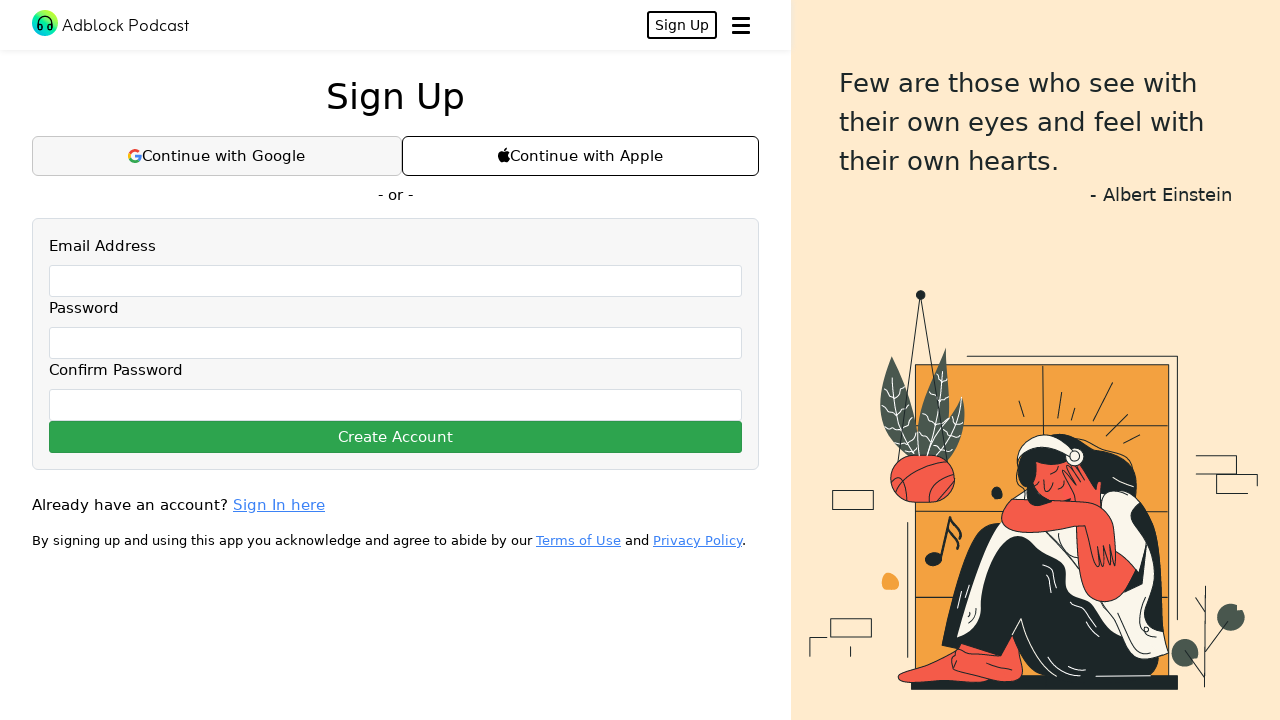

--- FILE ---
content_type: text/html; charset=utf-8
request_url: https://www.adblockpodcast.com/sign-up
body_size: 2486
content:
<!doctype html>
<html lang="en">
  <head>
    <meta charset="UTF-8" >
    <meta name="viewport" content="width=device-width,initial-scale=1,maximum-scale=1,viewport-fit=cover" >
    <title>Sign Up | Adblock Podcast</title>
    <meta name="mobile-web-app-capable" content="yes" >
    <meta name="apple-mobile-web-app-capable" content="yes" >
    <link rel="icon" type="image/png" sizes="32x32" href="/logos/logo-circle-32.png" >
    <link rel="icon" type="image/png" sizes="48x48" href="/logos/logo-circle-48.png" >
    <link rel="apple-touch-icon" href="/logos/logo-square-192.png" >

    <!-- Pre-connect to APIs -->
    <link rel="preconnect" href="https://sh-api.adblockpodcast.com" crossorigin >
    <link rel="preconnect" href="https://didgjhjnevdixtjltmho.functions.supabase.co" crossorigin >
    <link rel="preconnect" href="https://didgjhjnevdixtjltmho.supabase.co" crossorigin >

    <link rel="manifest" href="/manifest.json" >
    <meta name="theme-color" content="#00f098" >

    <script>
      // Inject CSS with @font-face for Zain logo font so browser loads it before rendering
      const style = document.createElement('style');
      style.innerHTML = `@font-face {font-family: 'Zain';font-style: normal;font-weight: 300;font-display: block;src: url('/assets/subset-Zain-Light-DIQw7Z8Q.woff2') format('woff2');}`;
      document.head.appendChild(style);

      // Setup debug logging before any blocking scripts / styles are loaded
      window.debugLogs = window.debugLogs || [];
      window.debugLogs.push([
        Date.now(),
        '[startup-inline]',
        !('serviceWorker' in navigator)
          ? 'no sw support'
          : navigator.serviceWorker.controller
            ? 'sw is activated'
            : 'no active sw',
      ]);
      const logChannel = new BroadcastChannel('sw-logs');
      window.swLogCallback = (event) => {
        const data = JSON.parse(event.data.data);
        window.debugLogs.push([
          Date.now(),
          '[sw-inline]',
          event.data.version,
          event.data.delaySeconds + 's',
          ...(Array.isArray(data) ? data : [data]),
        ]);
      };
      logChannel.onmessage = (...args) => window.swLogCallback(...args);
    </script>
    <script type="module" src="/assets/index-C56sFTmo.js"></script>
    <link rel="modulepreload" href="/assets/index-B5zNpTYJ.js">
    <link rel="stylesheet" href="/assets/index-CToSJVzY.css">
  </head>
  <body>
    <div id="app"><div data-rht-toaster style="position:fixed;z-index:9999;top:16px;left:16px;right:16px;bottom:16px;pointer-events:none;"></div><div id="page-scroll-container"><div class="_wrapper_1ikb8_2"><nav style="box-shadow:0 0 7px #e7e7e7;" class="_nav_1ilje_1"><a href="/" class="mr-auto flex items-center justify-center"><span class="_logoCircle_1ilje_107 -mt-1 mr-1"><svg style="height:18px;width:18px;" sprite="headphones"><use href="/assets/spritemap.4b4308f2.svg#headphones"></use></svg></span><h3 class="m-0 mt-[3px] whitespace-nowrap font-logotext text-[22px]">Adblock Podcast</h3></a><button style="margin-right:6px;--button-height:28px;padding:0 6px;" class="button button--transparent">Sign Up</button><button aria-label="Open Menu" class="color-inherit z-[13] flex h-9 items-center justify-center rounded border-0 bg-transparent w-9"><span class="_hamburger_1ilje_17"><span></span><span></span><span></span></span></button><div class="_popupMenu_1ilje_68 _closed_1ilje_81"><a style="display:inline-block;" href="/sign-in" class="_popupMenuItem_1ilje_87">Sign In</a> / <a style="display:inline-block;" href="/sign-up" class="_popupMenuItem_1ilje_87">Sign Up</a><a href="/" class="_popupMenuItem_1ilje_87">Home</a><a href="/now" class="_popupMenuItem_1ilje_87">Listen Now</a><a href="/library" class="_popupMenuItem_1ilje_87">Library</a><a href="/search" class="_popupMenuItem_1ilje_87">Search</a><a href="/pricing-in-app" class="_popupMenuItem_1ilje_87">Pricing &amp; FAQ</a><div style="display:flex;color:#777;justify-content:space-between;"><small></small><small>v1.f2f4d43 - 2026-01-28</small></div></div><div class="_popupMenuVeil_1ilje_92 _closed_1ilje_81"></div></nav><div class="top-section"><h1 class="_heading_1ikb8_12">Sign Up</h1><div class="flex flex-wrap gap-2"><button class="button button--google"><svg sprite="google-g" class="w-3.5"><use href="/assets/spritemap.4b4308f2.svg#google-g"></use></svg><span>Continue with Google</span></button><button class="button button--apple"><svg sprite="apple-logo" class="-mt-[2px] w-3"><use href="/assets/spritemap.4b4308f2.svg#apple-logo"></use></svg><span>Continue with Apple</span></button></div><p style="text-align: center; margin: 0.5rem 0 0.75rem"> - or -</p><form class="_form_1ikb8_18"><label><span>Email Address</span><input name="email" type="email" autocomplete="email" required></label><label><span>Password</span><input name="password" type="password" autocomplete="new-password" minlength="12" required></label><label><span>Confirm Password</span><input name="password_confirmed" type="password" autocomplete="new-password" minlength="12" required></label><button type="submit" class="button button--submit">Create Account</button></form><p style="margin-top:1.5rem;">Already have an account? <a href="/sign-in" class="text-blue-500 underline">Sign In here</a></p><p style="font-size: 16px" class="mt-3"><small>By signing up and using this app you acknowledge and agree to abide by our <a href="/terms-of-use" target="_blank" class="text-blue-500 underline">Terms of Use</a> and <a href="/privacy-policy" target="_blank" class="text-blue-500 underline">Privacy Policy</a>.</small></p></div></div></div><script type="isodata"></script></div>

    <script>
      // Plausible analytics
      const script = document.createElement('script');
      script.defer = true;
      script.src = '/plsible-pp.js';
      script.setAttribute('data-domain', 'adblockpodcast.com');
      script.setAttribute('data-api', 'https://ana.adblockpodcast.com/api/event');

      const isIOSNativeApp = Boolean(
        window.webkit && window.webkit.messageHandlers && window.webkit.messageHandlers.audio
      );
      const isAndroidNativeApp = Boolean(window.Android && window.Android.sendMessage);
      const platform = isIOSNativeApp ? 'iOS' : isAndroidNativeApp ? 'Android' : 'Web';
      script.setAttribute('event-platform', platform);
      script.setAttribute('event-commit_hash', 'f2f4d43');
      script.setAttribute('event-build_date', '2026-01-28');

      document.head.appendChild(script);

      window.plausible =
        window.plausible ||
        function () {
          (window.plausible.q = window.plausible.q || []).push(arguments);
        };
    </script>
  </body>
</html>


--- FILE ---
content_type: text/css; charset=utf-8
request_url: https://www.adblockpodcast.com/assets/index-CToSJVzY.css
body_size: 11784
content:
._footer_p3iin_1{border-top:1px solid #e7e7e7;padding:1.25rem;text-align:center;font-size:14px;color:#333}._nav_1ilje_1{position:fixed;width:100%;height:var(--header-height);top:0;left:0;display:flex;align-items:center;background-color:#ffffffe6;-webkit-backdrop-filter:blur(8px);backdrop-filter:blur(8px);transition:background-color .25s ease;z-index:10;padding:var(--safe-area-top) var(--side-padding) 0}._hamburger_1ilje_17{--box-size: 18px;--x-side: calc(var(--box-size) / 1.4142135623730951);--space-between: 4px;--line-thickness: 3px;--space-above: calc( (var(--box-size) - 3 * var(--line-thickness) - 2 * var(--space-between)) / 2 );position:relative;width:var(--box-size);height:var(--box-size);flex-shrink:0}._hamburger_1ilje_17>*{display:block;position:absolute;height:var(--line-thickness);width:100%;background:currentColor;border-radius:var(--line-thickness);opacity:1;left:0;transform-origin:left center;transition-duration:.25s;transition-timing-function:ease}._hamburger_1ilje_17>:nth-child(1){top:var(--space-above);transform:rotate(0);transition-property:transform}._hamburger_1ilje_17._hamburgerToX_1ilje_48>:nth-child(1){transform:translateY(calc(-1 * (var(--x-side) / 2 - var(--line-thickness) - var(--space-between)))) translate(calc((var(--box-size) - var(--x-side)) / 2)) rotate(45deg)}._hamburger_1ilje_17>:nth-child(2){top:calc(var(--space-above) + var(--line-thickness) + var(--space-between));transition-property:width,opacity}._hamburger_1ilje_17._hamburgerToX_1ilje_48>:nth-child(2){width:0%;opacity:0}._hamburger_1ilje_17>:nth-child(3){top:calc(var(--space-above) + 2 * (var(--line-thickness) + var(--space-between)));transform:rotate(0);transition-property:transform}._hamburger_1ilje_17._hamburgerToX_1ilje_48>:nth-child(3){transform:translateY(calc(var(--x-side) / 2 - var(--line-thickness) - var(--space-between))) translate(calc((var(--box-size) - var(--x-side)) / 2)) rotate(-45deg)}._popupMenu_1ilje_68{position:absolute;top:calc(4px + var(--safe-area-top));right:8px;width:15rem;background:#fff;border-radius:18px;z-index:12;transform-origin:100% 0;transition:opacity .25s ease,transform .25s ease;padding:2rem 1rem 1rem;box-shadow:0 50px 100px -20px #32325d40,0 30px 60px -30px #0000004d}._popupMenu_1ilje_68._closed_1ilje_81{opacity:0;transform:scale(.95);pointer-events:none}._popupMenuItem_1ilje_87{display:block;height:2rem}._popupMenuVeil_1ilje_92{position:absolute;top:0;left:0;width:100vw;height:100vh;background:#0000001a;z-index:11;transition:opacity .25s ease}._popupMenuVeil_1ilje_92._closed_1ilje_81{opacity:0;pointer-events:none}._logoCircle_1ilje_107{border-radius:50%;height:26px;width:26px;display:flex;align-items:center;justify-content:center;background:linear-gradient(35deg,#00afd6,#00bedb 13%,#00cbd6,#00dbcd,#00e6b4 40%,#00f098,#68f876 60%,#a3fd4e 73%,#dcff14 98%)}._adSkipsLeftCircle_1ilje_117{display:flex;align-items:center;justify-content:center;width:27px;height:27px;line-height:27px;margin-right:4px;border-radius:50%;color:#fff;text-align:center;font-size:10px;padding:0 1px}._adSkipsLeftCircle_1ilje_117 span{font-size:8px;margin-top:-1px;display:inline-block;vertical-align:top}._wrapper_pah6h_1{padding:calc(var(--header-height) + 2rem) var(--side-padding) var(--side-padding);max-width:700px;margin:0 auto}._wrapper_pah6h_1 h1{font-size:36px;text-align:center;margin-bottom:1rem}._wrapper_pah6h_1 h2{font-size:24px;scroll-margin-top:var(--header-height);margin-top:1.5rem}._wrapper_pah6h_1 h3{font-size:18px;scroll-margin-top:var(--header-height);margin-top:1rem}._wrapper_pah6h_1 p{margin-bottom:1rem}._wrapper_pah6h_1 a{color:#00f}._wrapper_1jz53_1{padding:calc(var(--header-height) + 2rem) var(--side-padding) var(--side-padding);max-width:700px;margin:0 auto}._wrapper_1jz53_1 h1{font-size:36px;text-align:center;margin-bottom:1rem}._wrapper_1jz53_1 h2{scroll-margin-top:var(--header-height);margin-top:1.5rem}._wrapper_1jz53_1 h3{margin-top:1rem}._progressCircle_ntmvc_1{position:relative;border-radius:50%;overflow:visible}._progressCircle_ntmvc_1:before{content:"";position:absolute;transform:rotate(45deg);top:0;left:0;right:0;bottom:0;border-radius:50%;border:var(--border-width) solid hsl(191deg 100% 42%);border-left-color:#eee;border-bottom-color:#eee}._progressCircleInner_ntmvc_21{position:absolute;top:0;left:0;right:0;bottom:0;border-radius:50%;border:var(--border-width) solid}._text_zm79j_1{position:absolute;left:50%;top:50%;transform:translate(-50%,-50%);color:#00afd6}._small_zm79j_9{vertical-align:top;font-size:11px;margin-left:.5px}._container_dbpag_1{padding:.5rem 0}._container_dbpag_1 a{display:block;color:inherit;text-decoration:none}._container_dbpag_1 img{float:left;width:41px;height:41px;margin:2px 6px 0 0;border-radius:4px;border:1px solid #e7e7e7}._container_dbpag_1 h2{font-size:16px;margin-bottom:2px}@media (min-width: 450px){._container_dbpag_1 h2{font-size:18px}}@media (min-width: 500px){._container_dbpag_1 h2{font-size:19px}}._metadata_dbpag_32{font-size:13px;color:#777;white-space:nowrap}@media (min-width: 450px){._metadata_dbpag_32{font-size:14px}}._swipeButton_dbpag_43{display:flex;align-items:center;justify-content:center;overflow:hidden;position:absolute;height:100%;left:calc(100% + 24px)}._error_dbpag_53{font-size:13px;color:#c00;font-style:italic}@media (min-width: 450px){._error_dbpag_53{font-size:14px}}._backButton_k98ei_1{border:1px solid;margin:0 auto .75rem 0;padding:0 .5rem;--button-height: 1.75rem}._topSection_42z0f_1{background:linear-gradient(35deg,#00afd6,#00bedb 13%,#00cbd6,#00dbcd,#00e6b4 40%,#00f098,#68f876 60%,#a3fd4e 73%,#dcff14 98%);height:30rem;padding-top:50px;display:flex;justify-content:center;flex-direction:column}._h1_42z0f_10{font-weight:400;text-align:center;margin:0 auto;font-size:32px;line-height:1.25}@media (min-width: 400px){._h1_42z0f_10{font-size:36px}}@media (min-width: 500px){._h1_42z0f_10{font-size:44px}}@media (min-width: 800px){._h1_42z0f_10{font-size:48px}}._tagline_42z0f_33{margin:.5rem auto;padding:0 2rem;line-height:1.5;text-align:center}._aboutSection_42z0f_40{padding:2rem var(--side-padding);max-width:640px;margin:0 auto}@media (min-width: 700px){._aboutSection_42z0f_40{font-size:16px}}._aboutSection_42z0f_40 p{margin:.5rem 0}._waitlistForm_42z0f_54{display:flex;justify-content:center;align-items:center;padding-top:4px;gap:4px}._waitlistForm_42z0f_54 input{height:36px;line-height:36px;border-radius:3px;padding:0 8px;outline:none;border:2px solid;-webkit-backdrop-filter:blur(8px);backdrop-filter:blur(8px);background:#ffffff73;transition:background .3s ease}._waitlistForm_42z0f_54 input:hover,._waitlistForm_42z0f_54 input:focus{background:#ffffffb3}._waitlistForm_42z0f_54 input::-moz-placeholder{color:#444}._waitlistForm_42z0f_54 input::placeholder{color:#444}._heading_1es47_1{font-size:32px}._podcastGrid_1es47_5{--grid-layout-gap: 10px;--grid-column-count: 10;--grid-item--min-width: 72px;--gap-count: calc(var(--grid-column-count) - 1);--total-gap-width: calc(var(--gap-count) * var(--grid-layout-gap));--grid-item--max-width: calc( (100% - var(--total-gap-width)) / var(--grid-column-count) );display:grid;grid-template-columns:repeat(auto-fill,minmax(max(var(--grid-item--min-width),var(--grid-item--max-width)),1fr));grid-gap:var(--grid-layout-gap)}._podcastCard_1es47_21{position:relative;display:block;border-radius:6px;transition:box-shadow ease .25s;box-shadow:0 0 0 1px #e7e7e7}._podcastCard_1es47_21:hover,._podcastCard_1es47_21:focus{box-shadow:0 0 0 3px #e7e7e7}._podcastCard_1es47_21:before{content:"";display:block;padding-bottom:100%}._podcastCard_1es47_21 img{position:absolute;top:0;left:0;width:100%;height:100%;border-radius:6px}._podcastRow_2aaft_1{display:flex;overflow-x:auto;overflow-y:hidden;width:calc(100% + var(--side-padding))}._podcastRow_2aaft_1>*{width:4.25rem;height:4.25rem;flex-shrink:0}._podcastRow_2aaft_1{margin-bottom:.5rem}._podcastCard_2aaft_16{position:relative;display:block;margin:calc(.5rem + 1px) calc(.5rem + 3px) 3px 3px;border-radius:6px;transition:box-shadow ease .25s;box-shadow:0 0 0 1px #e7e7e7}._podcastCard_2aaft_16:hover,._podcastCard_2aaft_16:focus{box-shadow:0 0 0 3px #e7e7e7}._podcastCard_2aaft_16:before{content:"";display:block;padding-bottom:100%}._podcastCard_2aaft_16 img{position:absolute;top:0;left:0;width:100%;height:100%;border-radius:6px}._podcastCard_2aaft_16 span{position:absolute;top:-.5rem;right:-.5rem;width:1rem;height:1rem;line-height:1rem;border-radius:50%;background:red;color:#fff;text-align:center;font-size:.75rem;box-shadow:1px 1px 2px #00000080}._episodeModal_2aaft_55{position:fixed;top:0;left:0;width:100%;height:100%;z-index:200;display:block;padding:0;border:0;background-color:#ffffffe6;-webkit-backdrop-filter:blur(8px);backdrop-filter:blur(8px)}._episodeModal_2aaft_55 ._container_2aaft_69{height:100%;padding:1.5rem;display:flex;flex-direction:column}._episodeModal_2aaft_55 ._content_2aaft_75{overflow-y:auto;overflow-x:hidden}._episodeModal_2aaft_55 img{float:left;width:3rem;height:3rem;margin:0 .5rem .5rem 0}._episodeModal_2aaft_55 ._podcast-link_2aaft_85{color:inherit;text-decoration:none;margin-bottom:5rem}._closeButton_2aaft_91{width:4rem;height:4rem;position:absolute;top:0;right:0}._closeButton_2aaft_91 svg{width:1.5rem;height:1.5rem}@keyframes _skeletonShimmer_1e3xu_1{0%{background-position:100% 0}to{background-position:-100% 0}}._skeleton-animation_1e3xu_9{animation-duration:.8s;animation-fill-mode:forwards;animation-iteration-count:infinite;animation-name:_skeletonShimmer_1e3xu_1;animation-timing-function:cubic-bezier(.17,.67,.83,.67);background:linear-gradient(to right,#f1f5f9,#d7e5ef,#f1f5f9);background-size:200% 100%}._podcastMetadata_qq067_1 h1{font-size:20px}@media (min-width: 450px){._podcastMetadata_qq067_1 h1{font-size:24px}}._podcastMetadata_qq067_1 img{float:right;max-width:30%;margin:0 0 1rem 1rem}@media (min-width: 400px){._podcastMetadata_qq067_1 img{max-width:6rem}}._description_qq067_20{clear:both;font-size:14px}@media (min-width: 450px){._description_qq067_20{font-size:15px}}._backButton_qq067_30{border:1px solid;margin:0 auto .75rem 0;padding:0 .5rem;--button-height: 1.75rem}._wrapper_1jjky_1{padding:calc(var(--header-height) + 2rem) var(--side-padding) var(--side-padding);max-width:700px;margin:0 auto}._wrapper_1jjky_1 h1{font-size:36px;text-align:center}._wrapper_1jjky_1 h2{scroll-margin-top:calc(var(--header-height) + 1rem);margin-top:1.5rem}._wrapper_1jjky_1 h3{margin-top:1rem;scroll-margin-top:calc(var(--header-height) + 1rem)}._wrapper_1jjky_1 th,._wrapper_1jjky_1 td{border-bottom:1px solid #eee;border-right:1px solid #eee;padding:2px 8px}._plan_1jjky_25{margin-bottom:1rem}._plan_1jjky_25 a{color:inherit;text-decoration-color:#ccc}._searchInputForm_fpii4_1{position:relative;width:100%;--button-height: 2.5rem;margin-bottom:.5rem}._searchInput_fpii4_1{display:block;width:100%;border:1px solid #ccc;height:var(--button-height);line-height:var(--button-height);padding:0 var(--button-height) 0 8px;border-radius:3px;font-size:18px}._clearButton_fpii4_19{position:absolute;right:0;top:0;width:var(--button-height)}._clearButton_fpii4_19 svg{height:var(--button-height);width:calc(var(--button-height) - 20px);color:#aaa}._searchResultsItem_fpii4_31{display:flex;width:100%;padding:.5rem 0}._searchResultsItem_fpii4_31 img{width:60px;height:60px;margin:4px 1rem 0 0;flex-shrink:0}._searchResultsItem_fpii4_31 h3{margin:0;font-size:18px;line-height:1.25}@media (min-width: 900px){._wrapper_1ikb8_2{position:relative;min-height:100vh;padding-right:38.2%}._wrapper_1ikb8_2 nav{width:61.8%}}._heading_1ikb8_12{font-size:36px;text-align:center;margin-bottom:1rem}._form_1ikb8_18{display:flex;flex-direction:column;gap:1rem;border-radius:6px;padding:1rem;background-color:#f7f7f7;border:1px solid #d8dee4}._form_1ikb8_18 input{display:block;border-radius:3px;line-height:2rem;height:2rem;width:100%;border:1px solid #d8dee4}._form_1ikb8_18 label span{display:block;margin-bottom:.5rem}._quoteAndImage_1ikb8_40{position:absolute;top:0;right:0;width:38.2%;height:100%;display:flex;flex-direction:column}._quoteAndImage_1ikb8_40 blockquote{margin:auto 3rem;font-size:26px}._quoteAndImage_1ikb8_40 div{font-size:18px;text-align:right}._player_11gvv_1{padding:56px 20px;width:100%}._seek_11gvv_6{display:flex;height:2.5rem;position:relative}._seekTimePassed_11gvv_12{align-self:end;position:absolute}._seekTimeLeft_11gvv_17{align-self:end;position:absolute;right:0}._seekBar_11gvv_23{position:relative;width:100%;height:2px;background-color:#ccc;margin-top:12px}._seekBarProgressOverlay_11gvv_31{position:absolute;height:100%;background-color:#aaa}._seekBarAdOverlay_11gvv_37{position:absolute;top:-1px;height:calc(100% + 2px);background-color:red}._seekDragger_11gvv_44{position:absolute;top:-.5rem;left:-.5rem;width:1rem;height:1rem;border:1px solid green;border-radius:50%}._playerButtonsTopRow_11gvv_54{display:flex;justify-content:space-around}._playerButtonsBottomRow_11gvv_59{display:flex;justify-content:space-between}._loadingIcon_11gvv_64{margin:4px;animation:_spin_11gvv_1 .8s linear infinite}._circleButtonForPlayer_11gvv_69{--button-height: 4rem;padding:12px;background:#e5e5e5}._circleButtonForPlayer_11gvv_69 svg{width:100%;height:100%}@keyframes _spin_11gvv_1{0%{transform:rotate(0)}to{transform:rotate(359deg)}}._player-panel-veil_jgfrz_1{position:fixed;top:0;left:0;width:100%;height:120vh;height:120dvh;z-index:11;background-color:#000000b3;pointer-events:none;transition:opacity cubic-bezier(.32,.72,0,1) .5s;opacity:0}._player-panel_jgfrz_1{position:fixed;top:0;left:0;width:100%;height:120vh;height:120dvh;z-index:12;touch-action:pan-y;opacity:1;overflow-x:hidden;overflow-y:auto;overscroll-behavior:contain}._player-panel__panel_jgfrz_32{margin-top:1rem;border-radius:.75rem .75rem 0 0;background-color:#fff;box-shadow:.5px .3px 1.4px #00000006,1.3px .8px 4px #00000009,3px 1.8px 9.6px #0000000c,10px 6px 32px #00000012;padding-bottom:20vh;padding-bottom:20dvh;min-height:120vh;min-height:120dvh}._player-panel__content_jgfrz_46{position:relative;display:flex;flex-direction:column;align-items:center;padding:0 2rem 6rem;min-height:98vh;min-height:98dvh}._player-panel__content_jgfrz_46>*{flex-shrink:0}._player-panel__description_jgfrz_61{font-size:inherit;word-wrap:break-word;max-width:100%}._player-panel__pull-down-indicator_jgfrz_67{margin:.5rem 0 1rem;background-color:#ccc;width:1.5rem;height:4px;border-radius:3px;flex-shrink:0;pointer-events:none}._player-panel__logo-box_jgfrz_77{height:6rem;width:6rem;border:1px solid #e7e7e7;border-radius:6px;background-color:#ccc;background-position:center;background-size:cover;margin:0 auto;visibility:hidden;margin-bottom:.5rem}._player-panel__logo-box--expanded_jgfrz_90{visibility:visible}._player-panel__logo-box-animated_jgfrz_94{position:fixed;height:6rem;width:6rem;border:1px solid #e7e7e7;border-radius:3px;background-color:#ccc;background-position:center;background-size:cover;transform-origin:top left;z-index:110;pointer-events:none;display:none}@media (min-height: 600px){._player-panel__logo-box_jgfrz_77,._player-panel__logo-box-animated_jgfrz_94{height:7rem;width:7rem}}@media (min-height: 900px){._player-panel__logo-box_jgfrz_77,._player-panel__logo-box-animated_jgfrz_94{height:8rem;width:8rem}}*,*:before,*:after{box-sizing:border-box}*{margin:0}html{-webkit-text-size-adjust:none;-moz-text-size-adjust:none;text-size-adjust:none}html,body{height:100%}html:focus-within{scroll-behavior:smooth}body{line-height:1.4}h1,h2,h3,h4{line-height:1.3}h1,h2,h3,h4,p,ul,li,ol{overflow-wrap:break-word;margin:0 0 .5rem}a:not([class]){-webkit-text-decoration-skip:ink;text-decoration-skip-ink:auto}img,picture,video,canvas,svg{display:block;max-width:100%}img{max-width:100%;display:block;height:auto}input,button,textarea,select{font:inherit}@media (prefers-reduced-motion: reduce){html:focus-within{scroll-behavior:auto}*,*:before,*:after{animation-duration:.01ms!important;animation-iteration-count:1!important;transition-duration:.01ms!important;scroll-behavior:auto!important}}*,:before,:after{--tw-border-spacing-x: 0;--tw-border-spacing-y: 0;--tw-translate-x: 0;--tw-translate-y: 0;--tw-rotate: 0;--tw-skew-x: 0;--tw-skew-y: 0;--tw-scale-x: 1;--tw-scale-y: 1;--tw-pan-x: ;--tw-pan-y: ;--tw-pinch-zoom: ;--tw-scroll-snap-strictness: proximity;--tw-gradient-from-position: ;--tw-gradient-via-position: ;--tw-gradient-to-position: ;--tw-ordinal: ;--tw-slashed-zero: ;--tw-numeric-figure: ;--tw-numeric-spacing: ;--tw-numeric-fraction: ;--tw-ring-inset: ;--tw-ring-offset-width: 0px;--tw-ring-offset-color: #fff;--tw-ring-color: rgb(59 130 246 / .5);--tw-ring-offset-shadow: 0 0 #0000;--tw-ring-shadow: 0 0 #0000;--tw-shadow: 0 0 #0000;--tw-shadow-colored: 0 0 #0000;--tw-blur: ;--tw-brightness: ;--tw-contrast: ;--tw-grayscale: ;--tw-hue-rotate: ;--tw-invert: ;--tw-saturate: ;--tw-sepia: ;--tw-drop-shadow: ;--tw-backdrop-blur: ;--tw-backdrop-brightness: ;--tw-backdrop-contrast: ;--tw-backdrop-grayscale: ;--tw-backdrop-hue-rotate: ;--tw-backdrop-invert: ;--tw-backdrop-opacity: ;--tw-backdrop-saturate: ;--tw-backdrop-sepia: ;--tw-contain-size: ;--tw-contain-layout: ;--tw-contain-paint: ;--tw-contain-style: }::backdrop{--tw-border-spacing-x: 0;--tw-border-spacing-y: 0;--tw-translate-x: 0;--tw-translate-y: 0;--tw-rotate: 0;--tw-skew-x: 0;--tw-skew-y: 0;--tw-scale-x: 1;--tw-scale-y: 1;--tw-pan-x: ;--tw-pan-y: ;--tw-pinch-zoom: ;--tw-scroll-snap-strictness: proximity;--tw-gradient-from-position: ;--tw-gradient-via-position: ;--tw-gradient-to-position: ;--tw-ordinal: ;--tw-slashed-zero: ;--tw-numeric-figure: ;--tw-numeric-spacing: ;--tw-numeric-fraction: ;--tw-ring-inset: ;--tw-ring-offset-width: 0px;--tw-ring-offset-color: #fff;--tw-ring-color: rgb(59 130 246 / .5);--tw-ring-offset-shadow: 0 0 #0000;--tw-ring-shadow: 0 0 #0000;--tw-shadow: 0 0 #0000;--tw-shadow-colored: 0 0 #0000;--tw-blur: ;--tw-brightness: ;--tw-contrast: ;--tw-grayscale: ;--tw-hue-rotate: ;--tw-invert: ;--tw-saturate: ;--tw-sepia: ;--tw-drop-shadow: ;--tw-backdrop-blur: ;--tw-backdrop-brightness: ;--tw-backdrop-contrast: ;--tw-backdrop-grayscale: ;--tw-backdrop-hue-rotate: ;--tw-backdrop-invert: ;--tw-backdrop-opacity: ;--tw-backdrop-saturate: ;--tw-backdrop-sepia: ;--tw-contain-size: ;--tw-contain-layout: ;--tw-contain-paint: ;--tw-contain-style: }*,:before,:after{box-sizing:border-box;border-width:0;border-style:solid;border-color:#e5e7eb}:before,:after{--tw-content: ""}html,:host{line-height:1.5;-webkit-text-size-adjust:100%;-moz-tab-size:4;-o-tab-size:4;tab-size:4;font-family:ui-sans-serif,system-ui,sans-serif,"Apple Color Emoji","Segoe UI Emoji",Segoe UI Symbol,"Noto Color Emoji";font-feature-settings:normal;font-variation-settings:normal;-webkit-tap-highlight-color:transparent}body{margin:0;line-height:inherit}hr{height:0;color:inherit;border-top-width:1px}abbr:where([title]){-webkit-text-decoration:underline dotted;text-decoration:underline dotted}h1,h2,h3,h4,h5,h6{font-size:inherit;font-weight:inherit}a{color:inherit;text-decoration:inherit}b,strong{font-weight:bolder}code,kbd,samp,pre{font-family:ui-monospace,SFMono-Regular,Menlo,Monaco,Consolas,Liberation Mono,Courier New,monospace;font-feature-settings:normal;font-variation-settings:normal;font-size:1em}small{font-size:80%}sub,sup{font-size:75%;line-height:0;position:relative;vertical-align:baseline}sub{bottom:-.25em}sup{top:-.5em}table{text-indent:0;border-color:inherit;border-collapse:collapse}button,input,optgroup,select,textarea{font-family:inherit;font-feature-settings:inherit;font-variation-settings:inherit;font-size:100%;font-weight:inherit;line-height:inherit;letter-spacing:inherit;color:inherit;margin:0;padding:0}button,select{text-transform:none}button,input:where([type=button]),input:where([type=reset]),input:where([type=submit]){-webkit-appearance:button;background-color:transparent;background-image:none}:-moz-focusring{outline:auto}:-moz-ui-invalid{box-shadow:none}progress{vertical-align:baseline}::-webkit-inner-spin-button,::-webkit-outer-spin-button{height:auto}[type=search]{-webkit-appearance:textfield;outline-offset:-2px}::-webkit-search-decoration{-webkit-appearance:none}::-webkit-file-upload-button{-webkit-appearance:button;font:inherit}summary{display:list-item}blockquote,dl,dd,h1,h2,h3,h4,h5,h6,hr,figure,p,pre{margin:0}fieldset{margin:0;padding:0}legend{padding:0}ol,ul,menu{list-style:none;margin:0;padding:0}dialog{padding:0}textarea{resize:vertical}input::-moz-placeholder,textarea::-moz-placeholder{opacity:1;color:#9ca3af}input::placeholder,textarea::placeholder{opacity:1;color:#9ca3af}button,[role=button]{cursor:pointer}:disabled{cursor:default}img,svg,video,canvas,audio,iframe,embed,object{display:block;vertical-align:middle}img,video{max-width:100%;height:auto}[hidden]:where(:not([hidden=until-found])){display:none}[type=text],input:where(:not([type])),[type=email],[type=url],[type=password],[type=number],[type=date],[type=datetime-local],[type=month],[type=search],[type=tel],[type=time],[type=week],[multiple],textarea,select{-webkit-appearance:none;-moz-appearance:none;appearance:none;background-color:#fff;border-color:#6b7280;border-width:1px;border-radius:0;padding:.5rem .75rem;font-size:1rem;line-height:1.5rem;--tw-shadow: 0 0 #0000}[type=text]:focus,input:where(:not([type])):focus,[type=email]:focus,[type=url]:focus,[type=password]:focus,[type=number]:focus,[type=date]:focus,[type=datetime-local]:focus,[type=month]:focus,[type=search]:focus,[type=tel]:focus,[type=time]:focus,[type=week]:focus,[multiple]:focus,textarea:focus,select:focus{outline:2px solid transparent;outline-offset:2px;--tw-ring-inset: var(--tw-empty, );--tw-ring-offset-width: 0px;--tw-ring-offset-color: #fff;--tw-ring-color: #2563eb;--tw-ring-offset-shadow: var(--tw-ring-inset) 0 0 0 var(--tw-ring-offset-width) var(--tw-ring-offset-color);--tw-ring-shadow: var(--tw-ring-inset) 0 0 0 calc(1px + var(--tw-ring-offset-width)) var(--tw-ring-color);box-shadow:var(--tw-ring-offset-shadow),var(--tw-ring-shadow),var(--tw-shadow);border-color:#2563eb}input::-moz-placeholder,textarea::-moz-placeholder{color:#6b7280;opacity:1}input::placeholder,textarea::placeholder{color:#6b7280;opacity:1}::-webkit-datetime-edit-fields-wrapper{padding:0}::-webkit-date-and-time-value{min-height:1.5em;text-align:inherit}::-webkit-datetime-edit{display:inline-flex}::-webkit-datetime-edit,::-webkit-datetime-edit-year-field,::-webkit-datetime-edit-month-field,::-webkit-datetime-edit-day-field,::-webkit-datetime-edit-hour-field,::-webkit-datetime-edit-minute-field,::-webkit-datetime-edit-second-field,::-webkit-datetime-edit-millisecond-field,::-webkit-datetime-edit-meridiem-field{padding-top:0;padding-bottom:0}select{background-image:url("data:image/svg+xml,%3csvg xmlns='http://www.w3.org/2000/svg' fill='none' viewBox='0 0 20 20'%3e%3cpath stroke='%236b7280' stroke-linecap='round' stroke-linejoin='round' stroke-width='1.5' d='M6 8l4 4 4-4'/%3e%3c/svg%3e");background-position:right .5rem center;background-repeat:no-repeat;background-size:1.5em 1.5em;padding-right:2.5rem;-webkit-print-color-adjust:exact;print-color-adjust:exact}[multiple],[size]:where(select:not([size="1"])){background-image:initial;background-position:initial;background-repeat:unset;background-size:initial;padding-right:.75rem;-webkit-print-color-adjust:unset;print-color-adjust:unset}[type=checkbox],[type=radio]{-webkit-appearance:none;-moz-appearance:none;appearance:none;padding:0;-webkit-print-color-adjust:exact;print-color-adjust:exact;display:inline-block;vertical-align:middle;background-origin:border-box;-webkit-user-select:none;-moz-user-select:none;user-select:none;flex-shrink:0;height:1rem;width:1rem;color:#2563eb;background-color:#fff;border-color:#6b7280;border-width:1px;--tw-shadow: 0 0 #0000}[type=checkbox]{border-radius:0}[type=radio]{border-radius:100%}[type=checkbox]:focus,[type=radio]:focus{outline:2px solid transparent;outline-offset:2px;--tw-ring-inset: var(--tw-empty, );--tw-ring-offset-width: 2px;--tw-ring-offset-color: #fff;--tw-ring-color: #2563eb;--tw-ring-offset-shadow: var(--tw-ring-inset) 0 0 0 var(--tw-ring-offset-width) var(--tw-ring-offset-color);--tw-ring-shadow: var(--tw-ring-inset) 0 0 0 calc(2px + var(--tw-ring-offset-width)) var(--tw-ring-color);box-shadow:var(--tw-ring-offset-shadow),var(--tw-ring-shadow),var(--tw-shadow)}[type=checkbox]:checked,[type=radio]:checked{border-color:transparent;background-color:currentColor;background-size:100% 100%;background-position:center;background-repeat:no-repeat}[type=checkbox]:checked{background-image:url("data:image/svg+xml,%3csvg viewBox='0 0 16 16' fill='white' xmlns='http://www.w3.org/2000/svg'%3e%3cpath d='M12.207 4.793a1 1 0 010 1.414l-5 5a1 1 0 01-1.414 0l-2-2a1 1 0 011.414-1.414L6.5 9.086l4.293-4.293a1 1 0 011.414 0z'/%3e%3c/svg%3e")}@media (forced-colors: active){[type=checkbox]:checked{-webkit-appearance:auto;-moz-appearance:auto;appearance:auto}}[type=radio]:checked{background-image:url("data:image/svg+xml,%3csvg viewBox='0 0 16 16' fill='white' xmlns='http://www.w3.org/2000/svg'%3e%3ccircle cx='8' cy='8' r='3'/%3e%3c/svg%3e")}@media (forced-colors: active){[type=radio]:checked{-webkit-appearance:auto;-moz-appearance:auto;appearance:auto}}[type=checkbox]:checked:hover,[type=checkbox]:checked:focus,[type=radio]:checked:hover,[type=radio]:checked:focus{border-color:transparent;background-color:currentColor}[type=checkbox]:indeterminate{background-image:url("data:image/svg+xml,%3csvg xmlns='http://www.w3.org/2000/svg' fill='none' viewBox='0 0 16 16'%3e%3cpath stroke='white' stroke-linecap='round' stroke-linejoin='round' stroke-width='2' d='M4 8h8'/%3e%3c/svg%3e");border-color:transparent;background-color:currentColor;background-size:100% 100%;background-position:center;background-repeat:no-repeat}@media (forced-colors: active){[type=checkbox]:indeterminate{-webkit-appearance:auto;-moz-appearance:auto;appearance:auto}}[type=checkbox]:indeterminate:hover,[type=checkbox]:indeterminate:focus{border-color:transparent;background-color:currentColor}[type=file]{background:unset;border-color:inherit;border-width:0;border-radius:0;padding:0;font-size:unset;line-height:inherit}[type=file]:focus{outline:1px solid ButtonText;outline:1px auto -webkit-focus-ring-color}.container{width:100%}@media (min-width: 640px){.container{max-width:640px}}@media (min-width: 768px){.container{max-width:768px}}@media (min-width: 1024px){.container{max-width:1024px}}@media (min-width: 1280px){.container{max-width:1280px}}@media (min-width: 1536px){.container{max-width:1536px}}.sr-only{position:absolute;width:1px;height:1px;padding:0;margin:-1px;overflow:hidden;clip:rect(0,0,0,0);white-space:nowrap;border-width:0}.visible{visibility:visible}.collapse{visibility:collapse}.static{position:static}.fixed{position:fixed}.absolute{position:absolute}.relative{position:relative}.sticky{position:sticky}.inset-0{top:0;right:0;bottom:0;left:0}.bottom-0{bottom:0}.bottom-\[calc\(var\(--bottom-nav-height\)\+4px\)\]{bottom:calc(var(--bottom-nav-height) + 4px)}.bottom-\[var\(--bottom-nav-height\)\]{bottom:var(--bottom-nav-height)}.left-0{left:0}.left-1{left:.25rem}.right-1{right:.25rem}.right-2{right:.5rem}.top-0{top:0}.top-12{top:3rem}.top-\[var\(--safe-area-top\)\]{top:var(--safe-area-top)}.-z-\[1\]{z-index:-1}.z-0{z-index:0}.z-10{z-index:10}.z-\[11\]{z-index:11}.z-\[13\]{z-index:13}.z-\[1\]{z-index:1}.float-right{float:right}.float-left{float:left}.clear-both{clear:both}.m-0{margin:0}.m-2{margin:.5rem}.m-auto{margin:auto}.mx-auto{margin-left:auto;margin-right:auto}.my-1{margin-top:.25rem;margin-bottom:.25rem}.my-10{margin-top:2.5rem;margin-bottom:2.5rem}.my-2{margin-top:.5rem;margin-bottom:.5rem}.my-3{margin-top:.75rem;margin-bottom:.75rem}.my-4{margin-top:1rem;margin-bottom:1rem}.-mb-1{margin-bottom:-.25rem}.-mt-0\.5{margin-top:-.125rem}.-mt-1{margin-top:-.25rem}.-mt-2{margin-top:-.5rem}.-mt-\[2px\]{margin-top:-2px}.mb-0{margin-bottom:0}.mb-1{margin-bottom:.25rem}.mb-2{margin-bottom:.5rem}.mb-3{margin-bottom:.75rem}.mb-4{margin-bottom:1rem}.mb-6{margin-bottom:1.5rem}.mb-8{margin-bottom:2rem}.ml-1{margin-left:.25rem}.ml-2{margin-left:.5rem}.ml-auto{margin-left:auto}.mr-1{margin-right:.25rem}.mr-2{margin-right:.5rem}.mr-3{margin-right:.75rem}.mr-auto{margin-right:auto}.ms-1{margin-inline-start:.25rem}.mt-0{margin-top:0}.mt-2{margin-top:.5rem}.mt-3{margin-top:.75rem}.mt-4{margin-top:1rem}.mt-8{margin-top:2rem}.mt-\[3px\]{margin-top:3px}.line-clamp-2{overflow:hidden;display:-webkit-box;-webkit-box-orient:vertical;-webkit-line-clamp:2}.line-clamp-3{overflow:hidden;display:-webkit-box;-webkit-box-orient:vertical;-webkit-line-clamp:3}.block{display:block}.inline-block{display:inline-block}.inline{display:inline}.flex{display:flex}.inline-flex{display:inline-flex}.table{display:table}.grid{display:grid}.contents{display:contents}.hidden{display:none}.h-0\.5{height:.125rem}.h-1{height:.25rem}.h-10{height:2.5rem}.h-12{height:3rem}.h-3{height:.75rem}.h-32{height:8rem}.h-4{height:1rem}.h-5{height:1.25rem}.h-6{height:1.5rem}.h-64{height:16rem}.h-7{height:1.75rem}.h-8{height:2rem}.h-9{height:2.25rem}.h-\[20px\]{height:20px}.h-\[26px\]{height:26px}.h-\[2px\]{height:2px}.h-\[30px\]{height:30px}.h-\[calc\(var\(--bottom-nav-height\)-var\(--safe-area-bottom\)-1px\)\]{height:calc(var(--bottom-nav-height) - var(--safe-area-bottom) - 1px)}.h-\[calc\(var\(--player-bar-height\)\/2\+4px\)\]{height:calc(var(--player-bar-height) / 2 + 4px)}.h-\[var\(--bottom-nav-height\)\]{height:var(--bottom-nav-height)}.h-\[var\(--header-ui-height\)\]{height:var(--header-ui-height)}.h-\[var\(--player-bar-height\)\]{height:var(--player-bar-height)}.h-full{height:100%}.max-h-9{max-height:2.25rem}.min-h-\[67px\]{min-height:67px}.min-h-full{min-height:100%}.w-1\/4{width:25%}.w-12{width:3rem}.w-16{width:4rem}.w-24{width:6rem}.w-3{width:.75rem}.w-3\.5{width:.875rem}.w-32{width:8rem}.w-4{width:1rem}.w-40{width:10rem}.w-5{width:1.25rem}.w-6{width:1.5rem}.w-7{width:1.75rem}.w-8{width:2rem}.w-9{width:2.25rem}.w-96{width:24rem}.w-\[20px\]{width:20px}.w-\[26px\]{width:26px}.w-\[88px\]{width:88px}.w-\[calc\(100\%-8px\)\]{width:calc(100% - 8px)}.w-auto{width:auto}.w-full{width:100%}.min-w-0{min-width:0px}.min-w-10{min-width:2.5rem}.max-w-4xl{max-width:56rem}.max-w-full{max-width:100%}.flex-1{flex:1 1 0%}.flex-shrink{flex-shrink:1}.flex-shrink-0,.shrink-0{flex-shrink:0}.flex-grow,.grow{flex-grow:1}.translate-y-full{--tw-translate-y: 100%;transform:translate(var(--tw-translate-x),var(--tw-translate-y)) rotate(var(--tw-rotate)) skew(var(--tw-skew-x)) skewY(var(--tw-skew-y)) scaleX(var(--tw-scale-x)) scaleY(var(--tw-scale-y))}.scale-y-\[-1\]{--tw-scale-y: -1;transform:translate(var(--tw-translate-x),var(--tw-translate-y)) rotate(var(--tw-rotate)) skew(var(--tw-skew-x)) skewY(var(--tw-skew-y)) scaleX(var(--tw-scale-x)) scaleY(var(--tw-scale-y))}.transform{transform:translate(var(--tw-translate-x),var(--tw-translate-y)) rotate(var(--tw-rotate)) skew(var(--tw-skew-x)) skewY(var(--tw-skew-y)) scaleX(var(--tw-scale-x)) scaleY(var(--tw-scale-y))}.cursor-not-allowed{cursor:not-allowed}.cursor-pointer{cursor:pointer}.touch-none{touch-action:none}.resize{resize:both}.list-decimal{list-style-type:decimal}.list-disc{list-style-type:disc}.grid-cols-\[1fr_auto\]{grid-template-columns:1fr auto}.flex-col{flex-direction:column}.flex-wrap{flex-wrap:wrap}.items-start{align-items:flex-start}.items-end{align-items:flex-end}.items-center{align-items:center}.justify-end{justify-content:flex-end}.justify-center{justify-content:center}.justify-between{justify-content:space-between}.gap-1{gap:.25rem}.gap-2{gap:.5rem}.gap-2\.5{gap:.625rem}.gap-3{gap:.75rem}.gap-4{gap:1rem}.gap-8{gap:2rem}.space-y-4>:not([hidden])~:not([hidden]){--tw-space-y-reverse: 0;margin-top:calc(1rem * calc(1 - var(--tw-space-y-reverse)));margin-bottom:calc(1rem * var(--tw-space-y-reverse))}.overflow-hidden{overflow:hidden}.overflow-clip{overflow:clip}.overflow-x-auto{overflow-x:auto}.overflow-y-auto{overflow-y:auto}.text-ellipsis{text-overflow:ellipsis}.whitespace-nowrap{white-space:nowrap}.whitespace-pre-wrap{white-space:pre-wrap}.text-pretty{text-wrap:pretty}.\!rounded-md{border-radius:.375rem!important}.rounded{border-radius:.25rem}.rounded-full{border-radius:9999px}.rounded-lg{border-radius:.5rem}.rounded-md{border-radius:.375rem}.rounded-sm{border-radius:.125rem}.border{border-width:1px}.border-0{border-width:0px}.border-b{border-bottom-width:1px}.border-b-2{border-bottom-width:2px}.border-t{border-top-width:1px}.border-dashed{border-style:dashed}.border-amber-400{--tw-border-opacity: 1;border-color:rgb(251 191 36 / var(--tw-border-opacity, 1))}.border-blue-600{--tw-border-opacity: 1;border-color:rgb(37 99 235 / var(--tw-border-opacity, 1))}.border-gray-200{--tw-border-opacity: 1;border-color:rgb(229 231 235 / var(--tw-border-opacity, 1))}.border-green-400{--tw-border-opacity: 1;border-color:rgb(74 222 128 / var(--tw-border-opacity, 1))}.border-indigo-500{--tw-border-opacity: 1;border-color:rgb(99 102 241 / var(--tw-border-opacity, 1))}.border-slate-400\/20{border-color:#94a3b833}.border-slate-700\/20{border-color:#33415533}.border-transparent{border-color:transparent}.bg-blue-600{--tw-bg-opacity: 1;background-color:rgb(37 99 235 / var(--tw-bg-opacity, 1))}.bg-gray-50{--tw-bg-opacity: 1;background-color:rgb(249 250 251 / var(--tw-bg-opacity, 1))}.bg-gray-500{--tw-bg-opacity: 1;background-color:rgb(107 114 128 / var(--tw-bg-opacity, 1))}.bg-green-100{--tw-bg-opacity: 1;background-color:rgb(220 252 231 / var(--tw-bg-opacity, 1))}.bg-green-50{--tw-bg-opacity: 1;background-color:rgb(240 253 244 / var(--tw-bg-opacity, 1))}.bg-green-600{--tw-bg-opacity: 1;background-color:rgb(22 163 74 / var(--tw-bg-opacity, 1))}.bg-icon-blue{--tw-bg-opacity: 1;background-color:hsl(191deg 100% 42% / var(--tw-bg-opacity, 1))}.bg-red-100{--tw-bg-opacity: 1;background-color:rgb(254 226 226 / var(--tw-bg-opacity, 1))}.bg-red-600{--tw-bg-opacity: 1;background-color:rgb(220 38 38 / var(--tw-bg-opacity, 1))}.bg-slate-100\/85{background-color:#f1f5f9d9}.bg-slate-200{--tw-bg-opacity: 1;background-color:rgb(226 232 240 / var(--tw-bg-opacity, 1))}.bg-transparent{background-color:transparent}.bg-white{--tw-bg-opacity: 1;background-color:rgb(255 255 255 / var(--tw-bg-opacity, 1))}.bg-white\/80{background-color:#fffc}.bg-yellow-100{--tw-bg-opacity: 1;background-color:rgb(254 249 195 / var(--tw-bg-opacity, 1))}.bg-yellow-50{--tw-bg-opacity: 1;background-color:rgb(254 252 232 / var(--tw-bg-opacity, 1))}.bg-yellow-600{--tw-bg-opacity: 1;background-color:rgb(202 138 4 / var(--tw-bg-opacity, 1))}.bg-opacity-75{--tw-bg-opacity: .75}.bg-cover{background-size:cover}.bg-center{background-position:center}.bg-no-repeat{background-repeat:no-repeat}.p-0\.5{padding:.125rem}.p-10{padding:2.5rem}.p-2{padding:.5rem}.p-4{padding:1rem}.p-8{padding:2rem}.px-1\.5{padding-left:.375rem;padding-right:.375rem}.px-2{padding-left:.5rem;padding-right:.5rem}.px-3{padding-left:.75rem;padding-right:.75rem}.px-4{padding-left:1rem;padding-right:1rem}.px-6{padding-left:1.5rem;padding-right:1.5rem}.py-0{padding-top:0;padding-bottom:0}.py-1{padding-top:.25rem;padding-bottom:.25rem}.py-2{padding-top:.5rem;padding-bottom:.5rem}.py-3{padding-top:.75rem;padding-bottom:.75rem}.pb-2{padding-bottom:.5rem}.pb-4{padding-bottom:1rem}.pl-1{padding-left:.25rem}.pl-4{padding-left:1rem}.pt-0\.5{padding-top:.125rem}.pt-2{padding-top:.5rem}.pt-3{padding-top:.75rem}.pt-5{padding-top:1.25rem}.pt-8{padding-top:2rem}.text-left{text-align:left}.text-right{text-align:right}.font-logotext{font-family:Zain,-apple-system,sans-serif}.text-2xl{font-size:1.5rem;line-height:2rem}.text-4xl{font-size:2.25rem;line-height:2.5rem}.text-\[13px\]{font-size:13px}.text-\[14px\]{font-size:14px}.text-\[16px\]{font-size:16px}.text-\[17px\]{font-size:17px}.text-\[18px\]{font-size:18px}.text-\[22px\]{font-size:22px}.text-base{font-size:1rem;line-height:1.5rem}.text-lg{font-size:1.125rem;line-height:1.75rem}.text-sm{font-size:.875rem;line-height:1.25rem}.text-xl{font-size:1.25rem;line-height:1.75rem}.text-xs{font-size:.75rem;line-height:1rem}.font-bold{font-weight:700}.font-extrabold{font-weight:800}.font-light{font-weight:300}.font-medium{font-weight:500}.font-normal{font-weight:400}.font-semibold{font-weight:600}.italic{font-style:italic}.leading-6{line-height:1.5rem}.leading-7{line-height:1.75rem}.leading-8{line-height:2rem}.leading-9{line-height:2.25rem}.leading-\[1\.2\]{line-height:1.2}.tracking-tight{letter-spacing:-.025em}.text-amber-600{--tw-text-opacity: 1;color:rgb(217 119 6 / var(--tw-text-opacity, 1))}.text-black{--tw-text-opacity: 1;color:rgb(0 0 0 / var(--tw-text-opacity, 1))}.text-blue-500{--tw-text-opacity: 1;color:rgb(59 130 246 / var(--tw-text-opacity, 1))}.text-blue-600{--tw-text-opacity: 1;color:rgb(37 99 235 / var(--tw-text-opacity, 1))}.text-gray-400{--tw-text-opacity: 1;color:rgb(156 163 175 / var(--tw-text-opacity, 1))}.text-gray-500{--tw-text-opacity: 1;color:rgb(107 114 128 / var(--tw-text-opacity, 1))}.text-gray-600{--tw-text-opacity: 1;color:rgb(75 85 99 / var(--tw-text-opacity, 1))}.text-gray-700{--tw-text-opacity: 1;color:rgb(55 65 81 / var(--tw-text-opacity, 1))}.text-gray-900{--tw-text-opacity: 1;color:rgb(17 24 39 / var(--tw-text-opacity, 1))}.text-green-500{--tw-text-opacity: 1;color:rgb(34 197 94 / var(--tw-text-opacity, 1))}.text-green-600{--tw-text-opacity: 1;color:rgb(22 163 74 / var(--tw-text-opacity, 1))}.text-green-800{--tw-text-opacity: 1;color:rgb(22 101 52 / var(--tw-text-opacity, 1))}.text-icon-blue{--tw-text-opacity: 1;color:hsl(191deg 100% 42% / var(--tw-text-opacity, 1))}.text-red-500{--tw-text-opacity: 1;color:rgb(239 68 68 / var(--tw-text-opacity, 1))}.text-slate-600{--tw-text-opacity: 1;color:rgb(71 85 105 / var(--tw-text-opacity, 1))}.text-white{--tw-text-opacity: 1;color:rgb(255 255 255 / var(--tw-text-opacity, 1))}.text-yellow-500{--tw-text-opacity: 1;color:rgb(234 179 8 / var(--tw-text-opacity, 1))}.text-yellow-600{--tw-text-opacity: 1;color:rgb(202 138 4 / var(--tw-text-opacity, 1))}.underline{text-decoration-line:underline}.decoration-gray-300{text-decoration-color:#d1d5db}.opacity-0{opacity:0}.opacity-100{opacity:1}.opacity-70{opacity:.7}.opacity-80{opacity:.8}.shadow-lg{--tw-shadow: 0 10px 15px -3px rgb(0 0 0 / .1), 0 4px 6px -4px rgb(0 0 0 / .1);--tw-shadow-colored: 0 10px 15px -3px var(--tw-shadow-color), 0 4px 6px -4px var(--tw-shadow-color);box-shadow:var(--tw-ring-offset-shadow, 0 0 #0000),var(--tw-ring-shadow, 0 0 #0000),var(--tw-shadow)}.shadow-sm{--tw-shadow: 0 1px 2px 0 rgb(0 0 0 / .05);--tw-shadow-colored: 0 1px 2px 0 var(--tw-shadow-color);box-shadow:var(--tw-ring-offset-shadow, 0 0 #0000),var(--tw-ring-shadow, 0 0 #0000),var(--tw-shadow)}.shadow-xl{--tw-shadow: 0 20px 25px -5px rgb(0 0 0 / .1), 0 8px 10px -6px rgb(0 0 0 / .1);--tw-shadow-colored: 0 20px 25px -5px var(--tw-shadow-color), 0 8px 10px -6px var(--tw-shadow-color);box-shadow:var(--tw-ring-offset-shadow, 0 0 #0000),var(--tw-ring-shadow, 0 0 #0000),var(--tw-shadow)}.ring-1{--tw-ring-offset-shadow: var(--tw-ring-inset) 0 0 0 var(--tw-ring-offset-width) var(--tw-ring-offset-color);--tw-ring-shadow: var(--tw-ring-inset) 0 0 0 calc(1px + var(--tw-ring-offset-width)) var(--tw-ring-color);box-shadow:var(--tw-ring-offset-shadow),var(--tw-ring-shadow),var(--tw-shadow, 0 0 #0000)}.ring-inset{--tw-ring-inset: inset}.ring-gray-300{--tw-ring-opacity: 1;--tw-ring-color: rgb(209 213 219 / var(--tw-ring-opacity, 1))}.blur{--tw-blur: blur(8px);filter:var(--tw-blur) var(--tw-brightness) var(--tw-contrast) var(--tw-grayscale) var(--tw-hue-rotate) var(--tw-invert) var(--tw-saturate) var(--tw-sepia) var(--tw-drop-shadow)}.filter{filter:var(--tw-blur) var(--tw-brightness) var(--tw-contrast) var(--tw-grayscale) var(--tw-hue-rotate) var(--tw-invert) var(--tw-saturate) var(--tw-sepia) var(--tw-drop-shadow)}.backdrop-blur{--tw-backdrop-blur: blur(8px);-webkit-backdrop-filter:var(--tw-backdrop-blur) var(--tw-backdrop-brightness) var(--tw-backdrop-contrast) var(--tw-backdrop-grayscale) var(--tw-backdrop-hue-rotate) var(--tw-backdrop-invert) var(--tw-backdrop-opacity) var(--tw-backdrop-saturate) var(--tw-backdrop-sepia);backdrop-filter:var(--tw-backdrop-blur) var(--tw-backdrop-brightness) var(--tw-backdrop-contrast) var(--tw-backdrop-grayscale) var(--tw-backdrop-hue-rotate) var(--tw-backdrop-invert) var(--tw-backdrop-opacity) var(--tw-backdrop-saturate) var(--tw-backdrop-sepia)}.backdrop-filter{-webkit-backdrop-filter:var(--tw-backdrop-blur) var(--tw-backdrop-brightness) var(--tw-backdrop-contrast) var(--tw-backdrop-grayscale) var(--tw-backdrop-hue-rotate) var(--tw-backdrop-invert) var(--tw-backdrop-opacity) var(--tw-backdrop-saturate) var(--tw-backdrop-sepia);backdrop-filter:var(--tw-backdrop-blur) var(--tw-backdrop-brightness) var(--tw-backdrop-contrast) var(--tw-backdrop-grayscale) var(--tw-backdrop-hue-rotate) var(--tw-backdrop-invert) var(--tw-backdrop-opacity) var(--tw-backdrop-saturate) var(--tw-backdrop-sepia)}.transition{transition-property:color,background-color,border-color,text-decoration-color,fill,stroke,opacity,box-shadow,transform,filter,backdrop-filter;transition-timing-function:cubic-bezier(.4,0,.2,1);transition-duration:.15s}.transition-all{transition-property:all;transition-timing-function:cubic-bezier(.4,0,.2,1);transition-duration:.15s}.transition-colors{transition-property:color,background-color,border-color,text-decoration-color,fill,stroke;transition-timing-function:cubic-bezier(.4,0,.2,1);transition-duration:.15s}.transition-opacity{transition-property:opacity;transition-timing-function:cubic-bezier(.4,0,.2,1);transition-duration:.15s}.transition-transform{transition-property:transform;transition-timing-function:cubic-bezier(.4,0,.2,1);transition-duration:.15s}.duration-100{transition-duration:.1s}.duration-300{transition-duration:.3s}.ease-\[ease\]{transition-timing-function:ease}.ease-out{transition-timing-function:cubic-bezier(0,0,.2,1)}@font-face{font-family:Zain;font-style:normal;font-weight:300;font-display:block;src:url(/assets/subset-Zain-Light-DIQw7Z8Q.woff2) format("woff2")}html{--default-font: system-ui, "Segoe UI", Roboto, Oxygen, Ubuntu, Cantarell, "Open Sans", "Helvetica Neue", sans-serif;font-family:var(--default-font);font-weight:300;--safe-area-top: env(safe-area-inset-top, 0px);--safe-area-bottom: env(safe-area-inset-bottom, 0px);--header-ui-height: 50px;--header-height: calc(var(--header-ui-height) + var(--safe-area-top));scroll-padding-top:var(--header-height);--button-height: 2rem;--player-bar-height: 3rem;--bottom-nav-height: calc(2.25rem + var(--safe-area-bottom));--side-padding: 1rem}@media (min-width: 380px){html{--side-padding: 1.5rem}}@media (min-width: 440px){html{--side-padding: 2rem}}body{overflow:hidden;font-size:15px}h1,h2,h3,h4,h5,h6{font-weight:500;text-wrap:balance}.h1{font-size:36px}strong{font-weight:600}.disable-text-selection *{-webkit-user-select:none;-moz-user-select:none;user-select:none}#app{height:100%}#page-scroll-container{overflow-x:hidden;overflow-y:auto;scroll-behavior:smooth;height:100%}#page-scroll-container.in-app{height:calc(100% - var(--bottom-nav-height))}#page-scroll-container.in-app:after{content:"";display:block;height:calc(6rem + var(--player-bar-height))}.top-section{display:flex;flex-direction:column;padding:calc(var(--header-height) + 1.5rem) var(--side-padding) 0}.top-section-side-padding-children{display:flex;flex-direction:column;padding:calc(var(--header-height) + 1.5rem) 0 0}.top-section-side-padding-children>*{padding-left:var(--side-padding);padding-right:var(--side-padding)}.text-center{text-align:center}button{cursor:pointer}button *{pointer-events:none}p a,li a,small a{text-decoration:underline}@keyframes pulse{0%{color:#000}50%{color:currentColor}to{color:#000}}.pulse{animation:pulse 2s linear infinite}@keyframes spin{0%{transform:rotate(0)}to{transform:rotate(360deg)}}@media (prefers-reduced-motion: no-preference){.will-fade-in{opacity:0;transform:translateY(-1rem);transition:opacity ease-out 1.5s var(--fade-in-delay, 0s),transform ease-out 1.5s var(--fade-in-delay, 0s)}.fade-in{opacity:1;transform:translateY(0)}}.placeholder\:text-gray-700::-moz-placeholder{--tw-text-opacity: 1;color:rgb(55 65 81 / var(--tw-text-opacity, 1))}.placeholder\:text-gray-700::placeholder{--tw-text-opacity: 1;color:rgb(55 65 81 / var(--tw-text-opacity, 1))}.focus-within\:w-40:focus-within{width:10rem}.hover\:border-blue-300:hover{--tw-border-opacity: 1;border-color:rgb(147 197 253 / var(--tw-border-opacity, 1))}.hover\:border-gray-300:hover{--tw-border-opacity: 1;border-color:rgb(209 213 219 / var(--tw-border-opacity, 1))}.hover\:bg-blue-700:hover{--tw-bg-opacity: 1;background-color:rgb(29 78 216 / var(--tw-bg-opacity, 1))}.hover\:bg-gray-100:hover{--tw-bg-opacity: 1;background-color:rgb(243 244 246 / var(--tw-bg-opacity, 1))}.hover\:bg-gray-50:hover{--tw-bg-opacity: 1;background-color:rgb(249 250 251 / var(--tw-bg-opacity, 1))}.hover\:bg-green-500:hover{--tw-bg-opacity: 1;background-color:rgb(34 197 94 / var(--tw-bg-opacity, 1))}.hover\:bg-red-500:hover{--tw-bg-opacity: 1;background-color:rgb(239 68 68 / var(--tw-bg-opacity, 1))}.hover\:text-gray-600:hover{--tw-text-opacity: 1;color:rgb(75 85 99 / var(--tw-text-opacity, 1))}.focus\:bg-gray-200:focus{--tw-bg-opacity: 1;background-color:rgb(229 231 235 / var(--tw-bg-opacity, 1))}.focus\:outline-none:focus{outline:2px solid transparent;outline-offset:2px}.focus\:outline-blue-500:focus{outline-color:#3b82f6}.focus\:ring-2:focus{--tw-ring-offset-shadow: var(--tw-ring-inset) 0 0 0 var(--tw-ring-offset-width) var(--tw-ring-offset-color);--tw-ring-shadow: var(--tw-ring-inset) 0 0 0 calc(2px + var(--tw-ring-offset-width)) var(--tw-ring-color);box-shadow:var(--tw-ring-offset-shadow),var(--tw-ring-shadow),var(--tw-shadow, 0 0 #0000)}.focus\:ring-4:focus{--tw-ring-offset-shadow: var(--tw-ring-inset) 0 0 0 var(--tw-ring-offset-width) var(--tw-ring-offset-color);--tw-ring-shadow: var(--tw-ring-inset) 0 0 0 calc(4px + var(--tw-ring-offset-width)) var(--tw-ring-color);box-shadow:var(--tw-ring-offset-shadow),var(--tw-ring-shadow),var(--tw-shadow, 0 0 #0000)}.focus\:ring-blue-200:focus{--tw-ring-opacity: 1;--tw-ring-color: rgb(191 219 254 / var(--tw-ring-opacity, 1))}.focus\:ring-indigo-500:focus{--tw-ring-opacity: 1;--tw-ring-color: rgb(99 102 241 / var(--tw-ring-opacity, 1))}.peer:focus~.peer-focus\:opacity-0{opacity:0}@media (min-width: 395px){.min-\[395px\]\:ml-\[-4px\]{margin-left:-4px}.min-\[395px\]\:block{display:block}}@media (min-width: 640px){.sm\:bottom-\[calc\(var\(--bottom-nav-height\)\+8px\)\]{bottom:calc(var(--bottom-nav-height) + 8px)}.sm\:left-2{left:.5rem}.sm\:mx-0{margin-left:0;margin-right:0}.sm\:my-8{margin-top:2rem;margin-bottom:2rem}.sm\:ml-3{margin-left:.75rem}.sm\:ml-4{margin-left:1rem}.sm\:mt-0{margin-top:0}.sm\:flex{display:flex}.sm\:h-10{height:2.5rem}.sm\:w-10{width:2.5rem}.sm\:w-\[calc\(100\%-16px\)\]{width:calc(100% - 16px)}.sm\:w-auto{width:auto}.sm\:w-full{width:100%}.sm\:max-w-lg{max-width:32rem}.sm\:grid-cols-2{grid-template-columns:repeat(2,minmax(0,1fr))}.sm\:flex-row{flex-direction:row}.sm\:flex-row-reverse{flex-direction:row-reverse}.sm\:items-start{align-items:flex-start}.sm\:items-center{align-items:center}.sm\:p-0{padding:0}.sm\:p-6{padding:1.5rem}.sm\:px-6{padding-left:1.5rem;padding-right:1.5rem}.sm\:pb-4{padding-bottom:1rem}.sm\:text-left{text-align:left}}@media (min-width: 768px){.md\:w-\[calc\(100\%-16px\)\]{width:calc(100% - 16px)}}.\[\&\>span\]\:\!transition-none>span{transition-property:none!important}.\[\&_\*\]\:shrink-0 *{flex-shrink:0}.\[\&_a\]\:text-blue-500 a{--tw-text-opacity: 1;color:rgb(59 130 246 / var(--tw-text-opacity, 1))}.\[\&_a\]\:underline a{text-decoration-line:underline}.\[\&_span\]\:rounded-b-none span{border-bottom-right-radius:0;border-bottom-left-radius:0}.\[\&_span\]\:rounded-l-lg span{border-top-left-radius:.5rem;border-bottom-left-radius:.5rem}.\[\&_span\]\:rounded-l-none span{border-top-left-radius:0;border-bottom-left-radius:0}.\[\&_span\]\:rounded-r-lg span{border-top-right-radius:.5rem;border-bottom-right-radius:.5rem}.\[\&_span\]\:rounded-r-none span{border-top-right-radius:0;border-bottom-right-radius:0}.\[\&_span\]\:rounded-t-lg span{border-top-left-radius:.5rem;border-top-right-radius:.5rem}@media (min-width:450px){.\[\@media\(min-width\:450px\)\]\:text-\[14px\]{font-size:14px}}@media (min-width:500px){.\[\@media\(min-width\:500px\)\]\:text-\[14\.5px\]{font-size:14.5px}}.button{display:flex;align-items:center;justify-content:center;gap:.5rem;font-size:14px;font-weight:400;line-height:var(--button-height);height:var(--button-height);white-space:nowrap;-webkit-user-select:none;-moz-user-select:none;user-select:none;color:inherit;padding:0;border:0;background:transparent;border-radius:3px}.button--google{--button-height: 2.5rem;border-radius:6px;background-color:#f7f7f7;border:1px solid #c6c6c6;font-size:15px;padding:0 1rem;flex-grow:1}.button--apple{--button-height: 2.5rem;border-radius:6px;background-color:#fff;border:1px solid black;font-size:15px;padding:0 1rem;flex-grow:1}.button--submit{background-color:#2da44e!important;color:#fff;border:1px solid #2c974b;font-size:15px;position:relative}.button--submit svg{position:absolute;right:.75rem;height:1rem;width:1rem;fill:currentColor;animation:spin .8s linear infinite}.button--transparent{padding:0 8px;border:2px solid}.button--favorite-with-text{border-radius:50%;--button-height: 28px;width:auto;border-radius:calc(var(--button-height) / 2);background:#e7e7e7;padding:0 6px 0 10px;gap:4px}.button--favorite-with-text span{display:inline}.button--favorite-with-text svg{width:16px;height:16px}.button--favorite{--button-height: 36px;width:var(--button-height);border-radius:50%;padding:6px}.button--favorite span{display:none}@media (min-width: 400px){.button--favorite{border-radius:50%;--button-height: 28px;width:auto;border-radius:calc(var(--button-height) / 2);background:#e7e7e7;padding:0 6px 0 10px;gap:4px}.button--favorite span{display:inline}.button--favorite svg{width:16px;height:16px}}.button--favorite.button--inline{display:inline-flex;--button-height: 18px;padding:0;vertical-align:text-top}@media (min-width: 400px){.button--favorite.button--inline{--button-height: 24px;padding:0 6px 0 10px;vertical-align:top}}.button--favorite.button--right-align-for-search{float:right;margin:-4px 0 0 6px}@media (min-width: 400px){.button--favorite.button--right-align-for-search{margin:0 0 0 6px}}.button--circle-icon{width:var(--button-height);border-radius:50%}.button--download{width:2rem;height:2rem;position:relative;border-radius:50%;overflow:visible;transition:background-color .1s ease}.button--play{height:2rem;position:relative;border-radius:16px;overflow:visible;transition:background-color .1s ease;gap:4px;border:1px solid;padding:0 6px 0 4px}


--- FILE ---
content_type: application/javascript; charset=utf-8
request_url: https://www.adblockpodcast.com/assets/index-B5zNpTYJ.js
body_size: 152165
content:
const __vite__mapDeps=(i,m=__vite__mapDeps,d=(m.f||(m.f=["assets/index-B6IS54cT.js","assets/index-DGfDUnHT.css"])))=>i.map(i=>d[i]);
(function(){try{var e=typeof window<"u"?window:typeof global<"u"?global:typeof globalThis<"u"?globalThis:typeof self<"u"?self:{};e.SENTRY_RELEASE={id:"f2f4d43072994e8ca033b1eac82e72605d982ff4"}}catch{}})();try{(function(){var e=typeof window<"u"?window:typeof global<"u"?global:typeof globalThis<"u"?globalThis:typeof self<"u"?self:{},t=new e.Error().stack;t&&(e._sentryDebugIds=e._sentryDebugIds||{},e._sentryDebugIds[t]="7d41dccc-762c-4d76-99ec-502ff74f64ce",e._sentryDebugIdIdentifier="sentry-dbid-7d41dccc-762c-4d76-99ec-502ff74f64ce")})()}catch{}(function(){if(typeof window>"u")return;const t=document.createElement("link").relList;if(t&&t.supports&&t.supports("modulepreload"))return;for(const s of document.querySelectorAll('link[rel="modulepreload"]'))r(s);new MutationObserver(s=>{for(const o of s)if(o.type==="childList")for(const i of o.addedNodes)i.tagName==="LINK"&&i.rel==="modulepreload"&&r(i)}).observe(document,{childList:!0,subtree:!0});function n(s){const o={};return s.integrity&&(o.integrity=s.integrity),s.referrerPolicy&&(o.referrerPolicy=s.referrerPolicy),s.crossOrigin==="use-credentials"?o.credentials="include":s.crossOrigin==="anonymous"?o.credentials="omit":o.credentials="same-origin",o}function r(s){if(s.ep)return;s.ep=!0;const o=n(s);fetch(s.href,o)}})();const Wm="modulepreload",Hm=function(e){return"/"+e},Ml={},pr=function(t,n,r){let s=Promise.resolve();if(n&&n.length>0&&typeof window<"u"){let i=function(u){return Promise.all(u.map(d=>Promise.resolve(d).then(f=>({status:"fulfilled",value:f}),f=>({status:"rejected",reason:f}))))};document.getElementsByTagName("link");const a=document.querySelector("meta[property=csp-nonce]"),c=(a==null?void 0:a.nonce)||(a==null?void 0:a.getAttribute("nonce"));s=i(n.map(u=>{if(u=Hm(u),u in Ml)return;Ml[u]=!0;const d=u.endsWith(".css"),f=d?'[rel="stylesheet"]':"";if(document.querySelector(`link[href="${u}"]${f}`))return;const h=document.createElement("link");if(h.rel=d?"stylesheet":Wm,d||(h.as="script"),h.crossOrigin="",h.href=u,c&&h.setAttribute("nonce",c),document.head.appendChild(h),d)return new Promise((p,g)=>{h.addEventListener("load",p),h.addEventListener("error",()=>g(new Error(`Unable to preload CSS for ${u}`)))})}))}function o(i){const a=new Event("vite:preloadError",{cancelable:!0});if(a.payload=i,window.dispatchEvent(a),!a.defaultPrevented)throw i}return s.then(i=>{for(const a of i||[])a.status==="rejected"&&o(a.reason);return t().catch(o)})};var ps,N,Rf,Df,An,Fl,Lf,Nf,jf,kc,ha,pa,Mf,Qr={},Ff=[],zm=/acit|ex(?:s|g|n|p|$)|rph|grid|ows|mnc|ntw|ine[ch]|zoo|^ord|itera/i,gs=Array.isArray;function yt(e,t){for(var n in t)e[n]=t[n];return e}function xc(e){e&&e.parentNode&&e.parentNode.removeChild(e)}function te(e,t,n){var r,s,o,i={};for(o in t)o=="key"?r=t[o]:o=="ref"?s=t[o]:i[o]=t[o];if(arguments.length>2&&(i.children=arguments.length>3?ps.call(arguments,2):n),typeof e=="function"&&e.defaultProps!=null)for(o in e.defaultProps)i[o]===void 0&&(i[o]=e.defaultProps[o]);return Hr(e,i,r,s,null)}function Hr(e,t,n,r,s){var o={type:e,props:t,key:n,ref:r,__k:null,__:null,__b:0,__e:null,__c:null,constructor:void 0,__v:s??++Rf,__i:-1,__u:0};return s==null&&N.vnode!=null&&N.vnode(o),o}function Uf(){return{current:null}}function O(e){return e.children}function tt(e,t){this.props=e,this.context=t}function or(e,t){if(t==null)return e.__?or(e.__,e.__i+1):null;for(var n;t<e.__k.length;t++)if((n=e.__k[t])!=null&&n.__e!=null)return n.__e;return typeof e.type=="function"?or(e):null}function Bf(e){var t,n;if((e=e.__)!=null&&e.__c!=null){for(e.__e=e.__c.base=null,t=0;t<e.__k.length;t++)if((n=e.__k[t])!=null&&n.__e!=null){e.__e=e.__c.base=n.__e;break}return Bf(e)}}function ga(e){(!e.__d&&(e.__d=!0)&&An.push(e)&&!_o.__r++||Fl!=N.debounceRendering)&&((Fl=N.debounceRendering)||Lf)(_o)}function _o(){for(var e,t,n,r,s,o,i,a=1;An.length;)An.length>a&&An.sort(Nf),e=An.shift(),a=An.length,e.__d&&(n=void 0,r=void 0,s=(r=(t=e).__v).__e,o=[],i=[],t.__P&&((n=yt({},r)).__v=r.__v+1,N.vnode&&N.vnode(n),Ic(t.__P,n,r,t.__n,t.__P.namespaceURI,32&r.__u?[s]:null,o,s??or(r),!!(32&r.__u),i),n.__v=r.__v,n.__.__k[n.__i]=n,Hf(o,n,i),r.__e=r.__=null,n.__e!=s&&Bf(n)));_o.__r=0}function qf(e,t,n,r,s,o,i,a,c,u,d){var f,h,p,g,m,_,y,b=r&&r.__k||Ff,v=t.length;for(c=Vm(n,t,b,c,v),f=0;f<v;f++)(p=n.__k[f])!=null&&(h=p.__i==-1?Qr:b[p.__i]||Qr,p.__i=f,_=Ic(e,p,h,s,o,i,a,c,u,d),g=p.__e,p.ref&&h.ref!=p.ref&&(h.ref&&Tc(h.ref,null,p),d.push(p.ref,p.__c||g,p)),m==null&&g!=null&&(m=g),(y=!!(4&p.__u))||h.__k===p.__k?c=Wf(p,c,e,y):typeof p.type=="function"&&_!==void 0?c=_:g&&(c=g.nextSibling),p.__u&=-7);return n.__e=m,c}function Vm(e,t,n,r,s){var o,i,a,c,u,d=n.length,f=d,h=0;for(e.__k=new Array(s),o=0;o<s;o++)(i=t[o])!=null&&typeof i!="boolean"&&typeof i!="function"?(c=o+h,(i=e.__k[o]=typeof i=="string"||typeof i=="number"||typeof i=="bigint"||i.constructor==String?Hr(null,i,null,null,null):gs(i)?Hr(O,{children:i},null,null,null):i.constructor==null&&i.__b>0?Hr(i.type,i.props,i.key,i.ref?i.ref:null,i.__v):i).__=e,i.__b=e.__b+1,a=null,(u=i.__i=Km(i,n,c,f))!=-1&&(f--,(a=n[u])&&(a.__u|=2)),a==null||a.__v==null?(u==-1&&(s>d?h--:s<d&&h++),typeof i.type!="function"&&(i.__u|=4)):u!=c&&(u==c-1?h--:u==c+1?h++:(u>c?h--:h++,i.__u|=4))):e.__k[o]=null;if(f)for(o=0;o<d;o++)(a=n[o])!=null&&(2&a.__u)==0&&(a.__e==r&&(r=or(a)),Vf(a,a));return r}function Wf(e,t,n,r){var s,o;if(typeof e.type=="function"){for(s=e.__k,o=0;s&&o<s.length;o++)s[o]&&(s[o].__=e,t=Wf(s[o],t,n,r));return t}e.__e!=t&&(r&&(t&&e.type&&!t.parentNode&&(t=or(e)),n.insertBefore(e.__e,t||null)),t=e.__e);do t=t&&t.nextSibling;while(t!=null&&t.nodeType==8);return t}function kt(e,t){return t=t||[],e==null||typeof e=="boolean"||(gs(e)?e.some(function(n){kt(n,t)}):t.push(e)),t}function Km(e,t,n,r){var s,o,i,a=e.key,c=e.type,u=t[n],d=u!=null&&(2&u.__u)==0;if(u===null&&e.key==null||d&&a==u.key&&c==u.type)return n;if(r>(d?1:0)){for(s=n-1,o=n+1;s>=0||o<t.length;)if((u=t[i=s>=0?s--:o++])!=null&&(2&u.__u)==0&&a==u.key&&c==u.type)return i}return-1}function Ul(e,t,n){t[0]=="-"?e.setProperty(t,n??""):e[t]=n==null?"":typeof n!="number"||zm.test(t)?n:n+"px"}function Ds(e,t,n,r,s){var o,i;e:if(t=="style")if(typeof n=="string")e.style.cssText=n;else{if(typeof r=="string"&&(e.style.cssText=r=""),r)for(t in r)n&&t in n||Ul(e.style,t,"");if(n)for(t in n)r&&n[t]==r[t]||Ul(e.style,t,n[t])}else if(t[0]=="o"&&t[1]=="n")o=t!=(t=t.replace(jf,"$1")),i=t.toLowerCase(),t=i in e||t=="onFocusOut"||t=="onFocusIn"?i.slice(2):t.slice(2),e.l||(e.l={}),e.l[t+o]=n,n?r?n.u=r.u:(n.u=kc,e.addEventListener(t,o?pa:ha,o)):e.removeEventListener(t,o?pa:ha,o);else{if(s=="http://www.w3.org/2000/svg")t=t.replace(/xlink(H|:h)/,"h").replace(/sName$/,"s");else if(t!="width"&&t!="height"&&t!="href"&&t!="list"&&t!="form"&&t!="tabIndex"&&t!="download"&&t!="rowSpan"&&t!="colSpan"&&t!="role"&&t!="popover"&&t in e)try{e[t]=n??"";break e}catch{}typeof n=="function"||(n==null||n===!1&&t[4]!="-"?e.removeAttribute(t):e.setAttribute(t,t=="popover"&&n==1?"":n))}}function Bl(e){return function(t){if(this.l){var n=this.l[t.type+e];if(t.t==null)t.t=kc++;else if(t.t<n.u)return;return n(N.event?N.event(t):t)}}}function Ic(e,t,n,r,s,o,i,a,c,u){var d,f,h,p,g,m,_,y,b,v,S,E,w,x,I,k,R,T=t.type;if(t.constructor!=null)return null;128&n.__u&&(c=!!(32&n.__u),o=[a=t.__e=n.__e]),(d=N.__b)&&d(t);e:if(typeof T=="function")try{if(y=t.props,b="prototype"in T&&T.prototype.render,v=(d=T.contextType)&&r[d.__c],S=d?v?v.props.value:d.__:r,n.__c?_=(f=t.__c=n.__c).__=f.__E:(b?t.__c=f=new T(y,S):(t.__c=f=new tt(y,S),f.constructor=T,f.render=Ym),v&&v.sub(f),f.props=y,f.state||(f.state={}),f.context=S,f.__n=r,h=f.__d=!0,f.__h=[],f._sb=[]),b&&f.__s==null&&(f.__s=f.state),b&&T.getDerivedStateFromProps!=null&&(f.__s==f.state&&(f.__s=yt({},f.__s)),yt(f.__s,T.getDerivedStateFromProps(y,f.__s))),p=f.props,g=f.state,f.__v=t,h)b&&T.getDerivedStateFromProps==null&&f.componentWillMount!=null&&f.componentWillMount(),b&&f.componentDidMount!=null&&f.__h.push(f.componentDidMount);else{if(b&&T.getDerivedStateFromProps==null&&y!==p&&f.componentWillReceiveProps!=null&&f.componentWillReceiveProps(y,S),!f.__e&&f.shouldComponentUpdate!=null&&f.shouldComponentUpdate(y,f.__s,S)===!1||t.__v==n.__v){for(t.__v!=n.__v&&(f.props=y,f.state=f.__s,f.__d=!1),t.__e=n.__e,t.__k=n.__k,t.__k.some(function(A){A&&(A.__=t)}),E=0;E<f._sb.length;E++)f.__h.push(f._sb[E]);f._sb=[],f.__h.length&&i.push(f);break e}f.componentWillUpdate!=null&&f.componentWillUpdate(y,f.__s,S),b&&f.componentDidUpdate!=null&&f.__h.push(function(){f.componentDidUpdate(p,g,m)})}if(f.context=S,f.props=y,f.__P=e,f.__e=!1,w=N.__r,x=0,b){for(f.state=f.__s,f.__d=!1,w&&w(t),d=f.render(f.props,f.state,f.context),I=0;I<f._sb.length;I++)f.__h.push(f._sb[I]);f._sb=[]}else do f.__d=!1,w&&w(t),d=f.render(f.props,f.state,f.context),f.state=f.__s;while(f.__d&&++x<25);f.state=f.__s,f.getChildContext!=null&&(r=yt(yt({},r),f.getChildContext())),b&&!h&&f.getSnapshotBeforeUpdate!=null&&(m=f.getSnapshotBeforeUpdate(p,g)),k=d,d!=null&&d.type===O&&d.key==null&&(k=zf(d.props.children)),a=qf(e,gs(k)?k:[k],t,n,r,s,o,i,a,c,u),f.base=t.__e,t.__u&=-161,f.__h.length&&i.push(f),_&&(f.__E=f.__=null)}catch(A){if(t.__v=null,c||o!=null)if(A.then){for(t.__u|=c?160:128;a&&a.nodeType==8&&a.nextSibling;)a=a.nextSibling;o[o.indexOf(a)]=null,t.__e=a}else{for(R=o.length;R--;)xc(o[R]);ma(t)}else t.__e=n.__e,t.__k=n.__k,A.then||ma(t);N.__e(A,t,n)}else o==null&&t.__v==n.__v?(t.__k=n.__k,t.__e=n.__e):a=t.__e=Gm(n.__e,t,n,r,s,o,i,c,u);return(d=N.diffed)&&d(t),128&t.__u?void 0:a}function ma(e){e&&e.__c&&(e.__c.__e=!0),e&&e.__k&&e.__k.forEach(ma)}function Hf(e,t,n){for(var r=0;r<n.length;r++)Tc(n[r],n[++r],n[++r]);N.__c&&N.__c(t,e),e.some(function(s){try{e=s.__h,s.__h=[],e.some(function(o){o.call(s)})}catch(o){N.__e(o,s.__v)}})}function zf(e){return typeof e!="object"||e==null||e.__b&&e.__b>0?e:gs(e)?e.map(zf):yt({},e)}function Gm(e,t,n,r,s,o,i,a,c){var u,d,f,h,p,g,m,_=n.props,y=t.props,b=t.type;if(b=="svg"?s="http://www.w3.org/2000/svg":b=="math"?s="http://www.w3.org/1998/Math/MathML":s||(s="http://www.w3.org/1999/xhtml"),o!=null){for(u=0;u<o.length;u++)if((p=o[u])&&"setAttribute"in p==!!b&&(b?p.localName==b:p.nodeType==3)){e=p,o[u]=null;break}}if(e==null){if(b==null)return document.createTextNode(y);e=document.createElementNS(s,b,y.is&&y),a&&(N.__m&&N.__m(t,o),a=!1),o=null}if(b==null)_===y||a&&e.data==y||(e.data=y);else{if(o=o&&ps.call(e.childNodes),_=n.props||Qr,!a&&o!=null)for(_={},u=0;u<e.attributes.length;u++)_[(p=e.attributes[u]).name]=p.value;for(u in _)if(p=_[u],u!="children"){if(u=="dangerouslySetInnerHTML")f=p;else if(!(u in y)){if(u=="value"&&"defaultValue"in y||u=="checked"&&"defaultChecked"in y)continue;Ds(e,u,null,p,s)}}for(u in y)p=y[u],u=="children"?h=p:u=="dangerouslySetInnerHTML"?d=p:u=="value"?g=p:u=="checked"?m=p:a&&typeof p!="function"||_[u]===p||Ds(e,u,p,_[u],s);if(d)a||f&&(d.__html==f.__html||d.__html==e.innerHTML)||(e.innerHTML=d.__html),t.__k=[];else if(f&&(e.innerHTML=""),qf(t.type=="template"?e.content:e,gs(h)?h:[h],t,n,r,b=="foreignObject"?"http://www.w3.org/1999/xhtml":s,o,i,o?o[0]:n.__k&&or(n,0),a,c),o!=null)for(u=o.length;u--;)xc(o[u]);a||(u="value",b=="progress"&&g==null?e.removeAttribute("value"):g!=null&&(g!==e[u]||b=="progress"&&!g||b=="option"&&g!=_[u])&&Ds(e,u,g,_[u],s),u="checked",m!=null&&m!=e[u]&&Ds(e,u,m,_[u],s))}return e}function Tc(e,t,n){try{if(typeof e=="function"){var r=typeof e.__u=="function";r&&e.__u(),r&&t==null||(e.__u=e(t))}else e.current=t}catch(s){N.__e(s,n)}}function Vf(e,t,n){var r,s;if(N.unmount&&N.unmount(e),(r=e.ref)&&(r.current&&r.current!=e.__e||Tc(r,null,t)),(r=e.__c)!=null){if(r.componentWillUnmount)try{r.componentWillUnmount()}catch(o){N.__e(o,t)}r.base=r.__P=null}if(r=e.__k)for(s=0;s<r.length;s++)r[s]&&Vf(r[s],t,n||typeof e.type!="function");n||xc(e.__e),e.__c=e.__=e.__e=void 0}function Ym(e,t,n){return this.constructor(e,n)}function Dn(e,t,n){var r,s,o,i;t==document&&(t=document.documentElement),N.__&&N.__(e,t),s=(r=typeof n=="function")?null:n&&n.__k||t.__k,o=[],i=[],Ic(t,e=(!r&&n||t).__k=te(O,null,[e]),s||Qr,Qr,t.namespaceURI,!r&&n?[n]:s?null:t.firstChild?ps.call(t.childNodes):null,o,!r&&n?n:s?s.__e:t.firstChild,r,i),Hf(o,e,i)}function Ac(e,t){Dn(e,t,Ac)}function _a(e,t,n){var r,s,o,i,a=yt({},e.props);for(o in e.type&&e.type.defaultProps&&(i=e.type.defaultProps),t)o=="key"?r=t[o]:o=="ref"?s=t[o]:a[o]=t[o]===void 0&&i!=null?i[o]:t[o];return arguments.length>2&&(a.children=arguments.length>3?ps.call(arguments,2):n),Hr(e.type,a,r||e.key,s||e.ref,null)}function gr(e){function t(n){var r,s;return this.getChildContext||(r=new Set,(s={})[t.__c]=this,this.getChildContext=function(){return s},this.componentWillUnmount=function(){r=null},this.shouldComponentUpdate=function(o){this.props.value!=o.value&&r.forEach(function(i){i.__e=!0,ga(i)})},this.sub=function(o){r.add(o);var i=o.componentWillUnmount;o.componentWillUnmount=function(){r&&r.delete(o),i&&i.call(o)}}),n.children}return t.__c="__cC"+Mf++,t.__=e,t.Provider=t.__l=(t.Consumer=function(n,r){return n.children(r)}).contextType=t,t}ps=Ff.slice,N={__e:function(e,t,n,r){for(var s,o,i;t=t.__;)if((s=t.__c)&&!s.__)try{if((o=s.constructor)&&o.getDerivedStateFromError!=null&&(s.setState(o.getDerivedStateFromError(e)),i=s.__d),s.componentDidCatch!=null&&(s.componentDidCatch(e,r||{}),i=s.__d),i)return s.__E=s}catch(a){e=a}throw e}},Rf=0,Df=function(e){return e!=null&&e.constructor==null},tt.prototype.setState=function(e,t){var n;n=this.__s!=null&&this.__s!=this.state?this.__s:this.__s=yt({},this.state),typeof e=="function"&&(e=e(yt({},n),this.props)),e&&yt(n,e),e!=null&&this.__v&&(t&&this._sb.push(t),ga(this))},tt.prototype.forceUpdate=function(e){this.__v&&(this.__e=!0,e&&this.__h.push(e),ga(this))},tt.prototype.render=O,An=[],Lf=typeof Promise=="function"?Promise.prototype.then.bind(Promise.resolve()):setTimeout,Nf=function(e,t){return e.__v.__b-t.__v.__b},_o.__r=0,jf=/(PointerCapture)$|Capture$/i,kc=0,ha=Bl(!1),pa=Bl(!0),Mf=0;var Jm=0;function l(e,t,n,r,s,o){t||(t={});var i,a,c=t;if("ref"in c)for(a in c={},t)a=="ref"?i=t[a]:c[a]=t[a];var u={type:e,props:c,key:n,ref:i,__k:null,__:null,__b:0,__e:null,__c:null,constructor:void 0,__v:--Jm,__i:-1,__u:0,__source:s,__self:o};if(typeof e=="function"&&(i=e.defaultProps))for(a in i)c[a]===void 0&&(c[a]=i[a]);return N.vnode&&N.vnode(u),u}typeof window<"u"&&(window.requestIdleCallback=window.requestIdleCallback||function(e){var t=Date.now();return setTimeout(function(){e({didTimeout:!1,timeRemaining:function(){return Math.max(0,50-(Date.now()-t))}})},1)},window.cancelIdleCallback=window.cancelIdleCallback||function(e){clearTimeout(e)});const q=typeof __SENTRY_DEBUG__>"u"||__SENTRY_DEBUG__,oe=globalThis,Rn="10.20.0";function Uo(){return Bo(oe),oe}function Bo(e){const t=e.__SENTRY__=e.__SENTRY__||{};return t.version=t.version||Rn,t[Rn]=t[Rn]||{}}function mr(e,t,n=oe){const r=n.__SENTRY__=n.__SENTRY__||{},s=r[Rn]=r[Rn]||{};return s[e]||(s[e]=t())}const Xm=["debug","info","warn","error","log","assert","trace"],Zm="Sentry Logger ",yo={};function _r(e){if(!("console"in oe))return e();const t=oe.console,n={},r=Object.keys(yo);r.forEach(s=>{const o=yo[s];n[s]=t[s],t[s]=o});try{return e()}finally{r.forEach(s=>{t[s]=n[s]})}}function Qm(){Pc().enabled=!0}function e_(){Pc().enabled=!1}function Kf(){return Pc().enabled}function t_(...e){Cc("log",...e)}function n_(...e){Cc("warn",...e)}function r_(...e){Cc("error",...e)}function Cc(e,...t){q&&Kf()&&_r(()=>{oe.console[e](`${Zm}[${e}]:`,...t)})}function Pc(){return q?mr("loggerSettings",()=>({enabled:!1})):{enabled:!1}}const j={enable:Qm,disable:e_,isEnabled:Kf,log:t_,warn:n_,error:r_},Gf=50,Ln="?",ql=/\(error: (.*)\)/,Wl=/captureMessage|captureException/;function Yf(...e){const t=e.sort((n,r)=>n[0]-r[0]).map(n=>n[1]);return(n,r=0,s=0)=>{const o=[],i=n.split(`
`);for(let a=r;a<i.length;a++){let c=i[a];c.length>1024&&(c=c.slice(0,1024));const u=ql.test(c)?c.replace(ql,"$1"):c;if(!u.match(/\S*Error: /)){for(const d of t){const f=d(u);if(f){o.push(f);break}}if(o.length>=Gf+s)break}}return o_(o.slice(s))}}function s_(e){return Array.isArray(e)?Yf(...e):e}function o_(e){if(!e.length)return[];const t=Array.from(e);return/sentryWrapped/.test(Ls(t).function||"")&&t.pop(),t.reverse(),Wl.test(Ls(t).function||"")&&(t.pop(),Wl.test(Ls(t).function||"")&&t.pop()),t.slice(0,Gf).map(n=>({...n,filename:n.filename||Ls(t).filename,function:n.function||Ln}))}function Ls(e){return e[e.length-1]||{}}const Ei="<anonymous>";function an(e){try{return!e||typeof e!="function"?Ei:e.name||Ei}catch{return Ei}}function Hl(e){const t=e.exception;if(t){const n=[];try{return t.values.forEach(r=>{r.stacktrace.frames&&n.push(...r.stacktrace.frames)}),n}catch{return}}}const oo={},zl={};function Un(e,t){oo[e]=oo[e]||[],oo[e].push(t)}function Bn(e,t){if(!zl[e]){zl[e]=!0;try{t()}catch(n){q&&j.error(`Error while instrumenting ${e}`,n)}}}function ht(e,t){const n=e&&oo[e];if(n)for(const r of n)try{r(t)}catch(s){q&&j.error(`Error while triggering instrumentation handler.
Type: ${e}
Name: ${an(r)}
Error:`,s)}}let ki=null;function i_(e){const t="error";Un(t,e),Bn(t,a_)}function a_(){ki=oe.onerror,oe.onerror=function(e,t,n,r,s){return ht("error",{column:r,error:s,line:n,msg:e,url:t}),ki?ki.apply(this,arguments):!1},oe.onerror.__SENTRY_INSTRUMENTED__=!0}let xi=null;function c_(e){const t="unhandledrejection";Un(t,e),Bn(t,l_)}function l_(){xi=oe.onunhandledrejection,oe.onunhandledrejection=function(e){return ht("unhandledrejection",e),xi?xi.apply(this,arguments):!0},oe.onunhandledrejection.__SENTRY_INSTRUMENTED__=!0}const Jf=Object.prototype.toString;function $c(e){switch(Jf.call(e)){case"[object Error]":case"[object Exception]":case"[object DOMException]":case"[object WebAssembly.Exception]":return!0;default:return cn(e,Error)}}function yr(e,t){return Jf.call(e)===`[object ${t}]`}function Xf(e){return yr(e,"ErrorEvent")}function Vl(e){return yr(e,"DOMError")}function u_(e){return yr(e,"DOMException")}function jt(e){return yr(e,"String")}function Oc(e){return typeof e=="object"&&e!==null&&"__sentry_template_string__"in e&&"__sentry_template_values__"in e}function qo(e){return e===null||Oc(e)||typeof e!="object"&&typeof e!="function"}function es(e){return yr(e,"Object")}function Wo(e){return typeof Event<"u"&&cn(e,Event)}function d_(e){return typeof Element<"u"&&cn(e,Element)}function f_(e){return yr(e,"RegExp")}function ms(e){return!!(e!=null&&e.then&&typeof e.then=="function")}function h_(e){return es(e)&&"nativeEvent"in e&&"preventDefault"in e&&"stopPropagation"in e}function cn(e,t){try{return e instanceof t}catch{return!1}}function Zf(e){return!!(typeof e=="object"&&e!==null&&(e.__isVue||e._isVue))}function p_(e){return typeof Request<"u"&&cn(e,Request)}const Rc=oe,g_=80;function Qf(e,t={}){if(!e)return"<unknown>";try{let n=e;const r=5,s=[];let o=0,i=0;const a=" > ",c=a.length;let u;const d=Array.isArray(t)?t:t.keyAttrs,f=!Array.isArray(t)&&t.maxStringLength||g_;for(;n&&o++<r&&(u=m_(n,d),!(u==="html"||o>1&&i+s.length*c+u.length>=f));)s.push(u),i+=u.length,n=n.parentNode;return s.reverse().join(a)}catch{return"<unknown>"}}function m_(e,t){const n=e,r=[];if(!(n!=null&&n.tagName))return"";if(Rc.HTMLElement&&n instanceof HTMLElement&&n.dataset){if(n.dataset.sentryComponent)return n.dataset.sentryComponent;if(n.dataset.sentryElement)return n.dataset.sentryElement}r.push(n.tagName.toLowerCase());const s=t!=null&&t.length?t.filter(i=>n.getAttribute(i)).map(i=>[i,n.getAttribute(i)]):null;if(s!=null&&s.length)s.forEach(i=>{r.push(`[${i[0]}="${i[1]}"]`)});else{n.id&&r.push(`#${n.id}`);const i=n.className;if(i&&jt(i)){const a=i.split(/\s+/);for(const c of a)r.push(`.${c}`)}}const o=["aria-label","type","name","title","alt"];for(const i of o){const a=n.getAttribute(i);a&&r.push(`[${i}="${a}"]`)}return r.join("")}function Dc(){try{return Rc.document.location.href}catch{return""}}function __(e){if(!Rc.HTMLElement)return null;let t=e;const n=5;for(let r=0;r<n;r++){if(!t)return null;if(t instanceof HTMLElement){if(t.dataset.sentryComponent)return t.dataset.sentryComponent;if(t.dataset.sentryElement)return t.dataset.sentryElement}t=t.parentNode}return null}function bo(e,t=0){return typeof e!="string"||t===0||e.length<=t?e:`${e.slice(0,t)}...`}function Kl(e,t){if(!Array.isArray(e))return"";const n=[];for(let r=0;r<e.length;r++){const s=e[r];try{Zf(s)?n.push("[VueViewModel]"):n.push(String(s))}catch{n.push("[value cannot be serialized]")}}return n.join(t)}function io(e,t,n=!1){return jt(e)?f_(t)?t.test(e):jt(t)?n?e===t:e.includes(t):!1:!1}function Ho(e,t=[],n=!1){return t.some(r=>io(e,r,n))}function Ke(e,t,n){if(!(t in e))return;const r=e[t];if(typeof r!="function")return;const s=n(r);typeof s=="function"&&eh(s,r);try{e[t]=s}catch{q&&j.log(`Failed to replace method "${t}" in object`,e)}}function Nn(e,t,n){try{Object.defineProperty(e,t,{value:n,writable:!0,configurable:!0})}catch{q&&j.log(`Failed to add non-enumerable property "${t}" to object`,e)}}function eh(e,t){try{const n=t.prototype||{};e.prototype=t.prototype=n,Nn(e,"__sentry_original__",t)}catch{}}function Lc(e){return e.__sentry_original__}function th(e){if($c(e))return{message:e.message,name:e.name,stack:e.stack,...Yl(e)};if(Wo(e)){const t={type:e.type,target:Gl(e.target),currentTarget:Gl(e.currentTarget),...Yl(e)};return typeof CustomEvent<"u"&&cn(e,CustomEvent)&&(t.detail=e.detail),t}else return e}function Gl(e){try{return d_(e)?Qf(e):Object.prototype.toString.call(e)}catch{return"<unknown>"}}function Yl(e){if(typeof e=="object"&&e!==null){const t={};for(const n in e)Object.prototype.hasOwnProperty.call(e,n)&&(t[n]=e[n]);return t}else return{}}function y_(e,t=40){const n=Object.keys(th(e));n.sort();const r=n[0];if(!r)return"[object has no keys]";if(r.length>=t)return bo(r,t);for(let s=n.length;s>0;s--){const o=n.slice(0,s).join(", ");if(!(o.length>t))return s===n.length?o:bo(o,t)}return""}function b_(){const e=oe;return e.crypto||e.msCrypto}function nt(e=b_()){let t=()=>Math.random()*16;try{if(e!=null&&e.randomUUID)return e.randomUUID().replace(/-/g,"");e!=null&&e.getRandomValues&&(t=()=>{const n=new Uint8Array(1);return e.getRandomValues(n),n[0]})}catch{}return("10000000100040008000"+1e11).replace(/[018]/g,n=>(n^(t()&15)>>n/4).toString(16))}function nh(e){var t,n;return(n=(t=e.exception)==null?void 0:t.values)==null?void 0:n[0]}function Cn(e){const{message:t,event_id:n}=e;if(t)return t;const r=nh(e);return r?r.type&&r.value?`${r.type}: ${r.value}`:r.type||r.value||n||"<unknown>":n||"<unknown>"}function ya(e,t,n){const r=e.exception=e.exception||{},s=r.values=r.values||[],o=s[0]=s[0]||{};o.value||(o.value=t||""),o.type||(o.type="Error")}function ir(e,t){const n=nh(e);if(!n)return;const r={type:"generic",handled:!0},s=n.mechanism;if(n.mechanism={...r,...s,...t},t&&"data"in t){const o={...s==null?void 0:s.data,...t.data};n.mechanism.data=o}}function Jl(e){if(w_(e))return!0;try{Nn(e,"__sentry_captured__",!0)}catch{}return!1}function w_(e){try{return e.__sentry_captured__}catch{}}const rh=1e3;function _s(){return Date.now()/rh}function v_(){const{performance:e}=oe;if(!(e!=null&&e.now)||!e.timeOrigin)return _s;const t=e.timeOrigin;return()=>(t+e.now())/rh}let Xl;function Mt(){return(Xl??(Xl=v_()))()}function S_(e){const t=Mt(),n={sid:nt(),init:!0,timestamp:t,started:t,duration:0,status:"ok",errors:0,ignoreDuration:!1,toJSON:()=>k_(n)};return e&&ar(n,e),n}function ar(e,t={}){if(t.user&&(!e.ipAddress&&t.user.ip_address&&(e.ipAddress=t.user.ip_address),!e.did&&!t.did&&(e.did=t.user.id||t.user.email||t.user.username)),e.timestamp=t.timestamp||Mt(),t.abnormal_mechanism&&(e.abnormal_mechanism=t.abnormal_mechanism),t.ignoreDuration&&(e.ignoreDuration=t.ignoreDuration),t.sid&&(e.sid=t.sid.length===32?t.sid:nt()),t.init!==void 0&&(e.init=t.init),!e.did&&t.did&&(e.did=`${t.did}`),typeof t.started=="number"&&(e.started=t.started),e.ignoreDuration)e.duration=void 0;else if(typeof t.duration=="number")e.duration=t.duration;else{const n=e.timestamp-e.started;e.duration=n>=0?n:0}t.release&&(e.release=t.release),t.environment&&(e.environment=t.environment),!e.ipAddress&&t.ipAddress&&(e.ipAddress=t.ipAddress),!e.userAgent&&t.userAgent&&(e.userAgent=t.userAgent),typeof t.errors=="number"&&(e.errors=t.errors),t.status&&(e.status=t.status)}function E_(e,t){let n={};e.status==="ok"&&(n={status:"exited"}),ar(e,n)}function k_(e){return{sid:`${e.sid}`,init:e.init,started:new Date(e.started*1e3).toISOString(),timestamp:new Date(e.timestamp*1e3).toISOString(),status:e.status,errors:e.errors,did:typeof e.did=="number"||typeof e.did=="string"?`${e.did}`:void 0,duration:e.duration,abnormal_mechanism:e.abnormal_mechanism,attrs:{release:e.release,environment:e.environment,ip_address:e.ipAddress,user_agent:e.userAgent}}}function ys(e,t,n=2){if(!t||typeof t!="object"||n<=0)return t;if(e&&Object.keys(t).length===0)return e;const r={...e};for(const s in t)Object.prototype.hasOwnProperty.call(t,s)&&(r[s]=ys(r[s],t[s],n-1));return r}function Zl(){return nt()}function sh(){return nt().substring(16)}const ba="_sentrySpan";function Ql(e,t){t?Nn(e,ba,t):delete e[ba]}function eu(e){return e[ba]}const x_=100;class xt{constructor(){this._notifyingListeners=!1,this._scopeListeners=[],this._eventProcessors=[],this._breadcrumbs=[],this._attachments=[],this._user={},this._tags={},this._extra={},this._contexts={},this._sdkProcessingMetadata={},this._propagationContext={traceId:Zl(),sampleRand:Math.random()}}clone(){const t=new xt;return t._breadcrumbs=[...this._breadcrumbs],t._tags={...this._tags},t._extra={...this._extra},t._contexts={...this._contexts},this._contexts.flags&&(t._contexts.flags={values:[...this._contexts.flags.values]}),t._user=this._user,t._level=this._level,t._session=this._session,t._transactionName=this._transactionName,t._fingerprint=this._fingerprint,t._eventProcessors=[...this._eventProcessors],t._attachments=[...this._attachments],t._sdkProcessingMetadata={...this._sdkProcessingMetadata},t._propagationContext={...this._propagationContext},t._client=this._client,t._lastEventId=this._lastEventId,Ql(t,eu(this)),t}setClient(t){this._client=t}setLastEventId(t){this._lastEventId=t}getClient(){return this._client}lastEventId(){return this._lastEventId}addScopeListener(t){this._scopeListeners.push(t)}addEventProcessor(t){return this._eventProcessors.push(t),this}setUser(t){return this._user=t||{email:void 0,id:void 0,ip_address:void 0,username:void 0},this._session&&ar(this._session,{user:t}),this._notifyScopeListeners(),this}getUser(){return this._user}setTags(t){return this._tags={...this._tags,...t},this._notifyScopeListeners(),this}setTag(t,n){return this._tags={...this._tags,[t]:n},this._notifyScopeListeners(),this}setExtras(t){return this._extra={...this._extra,...t},this._notifyScopeListeners(),this}setExtra(t,n){return this._extra={...this._extra,[t]:n},this._notifyScopeListeners(),this}setFingerprint(t){return this._fingerprint=t,this._notifyScopeListeners(),this}setLevel(t){return this._level=t,this._notifyScopeListeners(),this}setTransactionName(t){return this._transactionName=t,this._notifyScopeListeners(),this}setContext(t,n){return n===null?delete this._contexts[t]:this._contexts[t]=n,this._notifyScopeListeners(),this}setSession(t){return t?this._session=t:delete this._session,this._notifyScopeListeners(),this}getSession(){return this._session}update(t){if(!t)return this;const n=typeof t=="function"?t(this):t,r=n instanceof xt?n.getScopeData():es(n)?t:void 0,{tags:s,extra:o,user:i,contexts:a,level:c,fingerprint:u=[],propagationContext:d}=r||{};return this._tags={...this._tags,...s},this._extra={...this._extra,...o},this._contexts={...this._contexts,...a},i&&Object.keys(i).length&&(this._user=i),c&&(this._level=c),u.length&&(this._fingerprint=u),d&&(this._propagationContext=d),this}clear(){return this._breadcrumbs=[],this._tags={},this._extra={},this._user={},this._contexts={},this._level=void 0,this._transactionName=void 0,this._fingerprint=void 0,this._session=void 0,Ql(this,void 0),this._attachments=[],this.setPropagationContext({traceId:Zl(),sampleRand:Math.random()}),this._notifyScopeListeners(),this}addBreadcrumb(t,n){var o;const r=typeof n=="number"?n:x_;if(r<=0)return this;const s={timestamp:_s(),...t,message:t.message?bo(t.message,2048):t.message};return this._breadcrumbs.push(s),this._breadcrumbs.length>r&&(this._breadcrumbs=this._breadcrumbs.slice(-r),(o=this._client)==null||o.recordDroppedEvent("buffer_overflow","log_item")),this._notifyScopeListeners(),this}getLastBreadcrumb(){return this._breadcrumbs[this._breadcrumbs.length-1]}clearBreadcrumbs(){return this._breadcrumbs=[],this._notifyScopeListeners(),this}addAttachment(t){return this._attachments.push(t),this}clearAttachments(){return this._attachments=[],this}getScopeData(){return{breadcrumbs:this._breadcrumbs,attachments:this._attachments,contexts:this._contexts,tags:this._tags,extra:this._extra,user:this._user,level:this._level,fingerprint:this._fingerprint||[],eventProcessors:this._eventProcessors,propagationContext:this._propagationContext,sdkProcessingMetadata:this._sdkProcessingMetadata,transactionName:this._transactionName,span:eu(this)}}setSDKProcessingMetadata(t){return this._sdkProcessingMetadata=ys(this._sdkProcessingMetadata,t,2),this}setPropagationContext(t){return this._propagationContext=t,this}getPropagationContext(){return this._propagationContext}captureException(t,n){const r=(n==null?void 0:n.event_id)||nt();if(!this._client)return q&&j.warn("No client configured on scope - will not capture exception!"),r;const s=new Error("Sentry syntheticException");return this._client.captureException(t,{originalException:t,syntheticException:s,...n,event_id:r},this),r}captureMessage(t,n,r){const s=(r==null?void 0:r.event_id)||nt();if(!this._client)return q&&j.warn("No client configured on scope - will not capture message!"),s;const o=new Error(t);return this._client.captureMessage(t,n,{originalException:t,syntheticException:o,...r,event_id:s},this),s}captureEvent(t,n){const r=(n==null?void 0:n.event_id)||nt();return this._client?(this._client.captureEvent(t,{...n,event_id:r},this),r):(q&&j.warn("No client configured on scope - will not capture event!"),r)}_notifyScopeListeners(){this._notifyingListeners||(this._notifyingListeners=!0,this._scopeListeners.forEach(t=>{t(this)}),this._notifyingListeners=!1)}}function I_(){return mr("defaultCurrentScope",()=>new xt)}function T_(){return mr("defaultIsolationScope",()=>new xt)}class A_{constructor(t,n){let r;t?r=t:r=new xt;let s;n?s=n:s=new xt,this._stack=[{scope:r}],this._isolationScope=s}withScope(t){const n=this._pushScope();let r;try{r=t(n)}catch(s){throw this._popScope(),s}return ms(r)?r.then(s=>(this._popScope(),s),s=>{throw this._popScope(),s}):(this._popScope(),r)}getClient(){return this.getStackTop().client}getScope(){return this.getStackTop().scope}getIsolationScope(){return this._isolationScope}getStackTop(){return this._stack[this._stack.length-1]}_pushScope(){const t=this.getScope().clone();return this._stack.push({client:this.getClient(),scope:t}),t}_popScope(){return this._stack.length<=1?!1:!!this._stack.pop()}}function cr(){const e=Uo(),t=Bo(e);return t.stack=t.stack||new A_(I_(),T_())}function C_(e){return cr().withScope(e)}function P_(e,t){const n=cr();return n.withScope(()=>(n.getStackTop().scope=e,t(e)))}function tu(e){return cr().withScope(()=>e(cr().getIsolationScope()))}function $_(){return{withIsolationScope:tu,withScope:C_,withSetScope:P_,withSetIsolationScope:(e,t)=>tu(t),getCurrentScope:()=>cr().getScope(),getIsolationScope:()=>cr().getIsolationScope()}}function Nc(e){const t=Bo(e);return t.acs?t.acs:$_()}function dn(){const e=Uo();return Nc(e).getCurrentScope()}function qn(){const e=Uo();return Nc(e).getIsolationScope()}function O_(){return mr("globalScope",()=>new xt)}function jc(...e){const t=Uo(),n=Nc(t);if(e.length===2){const[r,s]=e;return r?n.withSetScope(r,s):n.withScope(s)}return n.withScope(e[0])}function Be(){return dn().getClient()}function R_(e){const t=e.getPropagationContext(),{traceId:n,parentSpanId:r,propagationSpanId:s}=t,o={trace_id:n,span_id:s||sh()};return r&&(o.parent_span_id=r),o}const D_="sentry.source",L_="sentry.sample_rate",N_="sentry.previous_trace_sample_rate",j_="sentry.op",M_="sentry.origin",oh="sentry.profile_id",ih="sentry.exclusive_time",F_=0,U_=1,B_="_sentryScope",q_="_sentryIsolationScope";function W_(e){if(e){if(typeof e=="object"&&"deref"in e&&typeof e.deref=="function")try{return e.deref()}catch{return}return e}}function ah(e){const t=e;return{scope:t[B_],isolationScope:W_(t[q_])}}const H_="sentry-",z_=/^sentry-/;function V_(e){const t=K_(e);if(!t)return;const n=Object.entries(t).reduce((r,[s,o])=>{if(s.match(z_)){const i=s.slice(H_.length);r[i]=o}return r},{});if(Object.keys(n).length>0)return n}function K_(e){if(!(!e||!jt(e)&&!Array.isArray(e)))return Array.isArray(e)?e.reduce((t,n)=>{const r=nu(n);return Object.entries(r).forEach(([s,o])=>{t[s]=o}),t},{}):nu(e)}function nu(e){return e.split(",").map(t=>{const n=t.indexOf("=");if(n===-1)return[];const r=t.slice(0,n),s=t.slice(n+1);return[r,s].map(o=>{try{return decodeURIComponent(o.trim())}catch{return}})}).reduce((t,[n,r])=>(n&&r&&(t[n]=r),t),{})}const G_=/^o(\d+)\./,Y_=/^(?:(\w+):)\/\/(?:(\w+)(?::(\w+)?)?@)([\w.-]+)(?::(\d+))?\/(.+)/;function J_(e){return e==="http"||e==="https"}function bs(e,t=!1){const{host:n,path:r,pass:s,port:o,projectId:i,protocol:a,publicKey:c}=e;return`${a}://${c}${t&&s?`:${s}`:""}@${n}${o?`:${o}`:""}/${r&&`${r}/`}${i}`}function X_(e){const t=Y_.exec(e);if(!t){_r(()=>{console.error(`Invalid Sentry Dsn: ${e}`)});return}const[n,r,s="",o="",i="",a=""]=t.slice(1);let c="",u=a;const d=u.split("/");if(d.length>1&&(c=d.slice(0,-1).join("/"),u=d.pop()),u){const f=u.match(/^\d+/);f&&(u=f[0])}return ch({host:o,pass:s,path:c,projectId:u,port:i,protocol:n,publicKey:r})}function ch(e){return{protocol:e.protocol,publicKey:e.publicKey||"",pass:e.pass||"",host:e.host,port:e.port||"",path:e.path||"",projectId:e.projectId}}function Z_(e){if(!q)return!0;const{port:t,projectId:n,protocol:r}=e;return["protocol","publicKey","host","projectId"].find(i=>e[i]?!1:(j.error(`Invalid Sentry Dsn: ${i} missing`),!0))?!1:n.match(/^\d+$/)?J_(r)?t&&isNaN(parseInt(t,10))?(j.error(`Invalid Sentry Dsn: Invalid port ${t}`),!1):!0:(j.error(`Invalid Sentry Dsn: Invalid protocol ${r}`),!1):(j.error(`Invalid Sentry Dsn: Invalid projectId ${n}`),!1)}function Q_(e){const t=e.match(G_);return t==null?void 0:t[1]}function ey(e){const t=e.getOptions(),{host:n}=e.getDsn()||{};let r;return t.orgId?r=String(t.orgId):n&&(r=Q_(n)),r}function ty(e){const t=typeof e=="string"?X_(e):ch(e);if(!(!t||!Z_(t)))return t}function ny(e){if(typeof e=="boolean")return Number(e);const t=typeof e=="string"?parseFloat(e):e;if(!(typeof t!="number"||isNaN(t)||t<0||t>1))return t}const lh=1;let ru=!1;function ry(e){const{spanId:t,traceId:n,isRemote:r}=e.spanContext(),s=r?t:Mc(e).parent_span_id,o=ah(e).scope,i=r?(o==null?void 0:o.getPropagationContext().propagationSpanId)||sh():t;return{parent_span_id:s,span_id:i,trace_id:n}}function sy(e){if(e&&e.length>0)return e.map(({context:{spanId:t,traceId:n,traceFlags:r,...s},attributes:o})=>({span_id:t,trace_id:n,sampled:r===lh,attributes:o,...s}))}function su(e){return typeof e=="number"?ou(e):Array.isArray(e)?e[0]+e[1]/1e9:e instanceof Date?ou(e.getTime()):Mt()}function ou(e){return e>9999999999?e/1e3:e}function Mc(e){var r;if(iy(e))return e.getSpanJSON();const{spanId:t,traceId:n}=e.spanContext();if(oy(e)){const{attributes:s,startTime:o,name:i,endTime:a,status:c,links:u}=e,d="parentSpanId"in e?e.parentSpanId:"parentSpanContext"in e?(r=e.parentSpanContext)==null?void 0:r.spanId:void 0;return{span_id:t,trace_id:n,data:s,description:i,parent_span_id:d,start_timestamp:su(o),timestamp:su(a)||void 0,status:cy(c),op:s[j_],origin:s[M_],links:sy(u)}}return{span_id:t,trace_id:n,start_timestamp:0,data:{}}}function oy(e){const t=e;return!!t.attributes&&!!t.startTime&&!!t.name&&!!t.endTime&&!!t.status}function iy(e){return typeof e.getSpanJSON=="function"}function ay(e){const{traceFlags:t}=e.spanContext();return t===lh}function cy(e){if(!(!e||e.code===F_))return e.code===U_?"ok":e.message||"unknown_error"}const ly="_sentryRootSpan";function uh(e){return e[ly]||e}function iu(){ru||(_r(()=>{console.warn("[Sentry] Returning null from `beforeSendSpan` is disallowed. To drop certain spans, configure the respective integrations directly or use `ignoreSpans`.")}),ru=!0)}function uy(e){var n;if(typeof __SENTRY_TRACING__=="boolean"&&!__SENTRY_TRACING__)return!1;const t=(n=Be())==null?void 0:n.getOptions();return!!t&&(t.tracesSampleRate!=null||!!t.tracesSampler)}function au(e){j.log(`Ignoring span ${e.op} - ${e.description} because it matches \`ignoreSpans\`.`)}function cu(e,t){if(!(t!=null&&t.length)||!e.description)return!1;for(const n of t){if(fy(n)){if(io(e.description,n))return q&&au(e),!0;continue}if(!n.name&&!n.op)continue;const r=n.name?io(e.description,n.name):!0,s=n.op?e.op&&io(e.op,n.op):!0;if(r&&s)return q&&au(e),!0}return!1}function dy(e,t){const n=t.parent_span_id,r=t.span_id;if(n)for(const s of e)s.parent_span_id===r&&(s.parent_span_id=n)}function fy(e){return typeof e=="string"||e instanceof RegExp}const Fc="production",hy="_frozenDsc";function dh(e,t){const n=t.getOptions(),{publicKey:r}=t.getDsn()||{},s={environment:n.environment||Fc,release:n.release,public_key:r,trace_id:e,org_id:ey(t)};return t.emit("createDsc",s),s}function py(e,t){const n=t.getPropagationContext();return n.dsc||dh(n.traceId,e)}function gy(e){var g;const t=Be();if(!t)return{};const n=uh(e),r=Mc(n),s=r.data,o=n.spanContext().traceState,i=(o==null?void 0:o.get("sentry.sample_rate"))??s[L_]??s[N_];function a(m){return(typeof i=="number"||typeof i=="string")&&(m.sample_rate=`${i}`),m}const c=n[hy];if(c)return a(c);const u=o==null?void 0:o.get("sentry.dsc"),d=u&&V_(u);if(d)return a(d);const f=dh(e.spanContext().traceId,t),h=s[D_],p=r.description;return h!=="url"&&p&&(f.transaction=p),uy()&&(f.sampled=String(ay(n)),f.sample_rand=(o==null?void 0:o.get("sentry.sample_rand"))??((g=ah(n).scope)==null?void 0:g.getPropagationContext().sampleRand.toString())),a(f),t.emit("createDsc",f,n),f}function Ot(e,t=100,n=1/0){try{return wa("",e,t,n)}catch(r){return{ERROR:`**non-serializable** (${r})`}}}function fh(e,t=3,n=100*1024){const r=Ot(e,t);return by(r)>n?fh(e,t-1,n):r}function wa(e,t,n=1/0,r=1/0,s=wy()){const[o,i]=s;if(t==null||["boolean","string"].includes(typeof t)||typeof t=="number"&&Number.isFinite(t))return t;const a=my(e,t);if(!a.startsWith("[object "))return a;if(t.__sentry_skip_normalization__)return t;const c=typeof t.__sentry_override_normalization_depth__=="number"?t.__sentry_override_normalization_depth__:n;if(c===0)return a.replace("object ","");if(o(t))return"[Circular ~]";const u=t;if(u&&typeof u.toJSON=="function")try{const p=u.toJSON();return wa("",p,c-1,r,s)}catch{}const d=Array.isArray(t)?[]:{};let f=0;const h=th(t);for(const p in h){if(!Object.prototype.hasOwnProperty.call(h,p))continue;if(f>=r){d[p]="[MaxProperties ~]";break}const g=h[p];d[p]=wa(p,g,c-1,r,s),f++}return i(t),d}function my(e,t){try{if(e==="domain"&&t&&typeof t=="object"&&t._events)return"[Domain]";if(e==="domainEmitter")return"[DomainEmitter]";if(typeof global<"u"&&t===global)return"[Global]";if(typeof window<"u"&&t===window)return"[Window]";if(typeof document<"u"&&t===document)return"[Document]";if(Zf(t))return"[VueViewModel]";if(h_(t))return"[SyntheticEvent]";if(typeof t=="number"&&!Number.isFinite(t))return`[${t}]`;if(typeof t=="function")return`[Function: ${an(t)}]`;if(typeof t=="symbol")return`[${String(t)}]`;if(typeof t=="bigint")return`[BigInt: ${String(t)}]`;const n=_y(t);return/^HTML(\w*)Element$/.test(n)?`[HTMLElement: ${n}]`:`[object ${n}]`}catch(n){return`**non-serializable** (${n})`}}function _y(e){const t=Object.getPrototypeOf(e);return t!=null&&t.constructor?t.constructor.name:"null prototype"}function yy(e){return~-encodeURI(e).split(/%..|./).length}function by(e){return yy(JSON.stringify(e))}function wy(){const e=new WeakSet;function t(r){return e.has(r)?!0:(e.add(r),!1)}function n(r){e.delete(r)}return[t,n]}function br(e,t=[]){return[e,t]}function vy(e,t){const[n,r]=e;return[n,[...r,t]]}function lu(e,t){const n=e[1];for(const r of n){const s=r[0].type;if(t(r,s))return!0}return!1}function va(e){const t=Bo(oe);return t.encodePolyfill?t.encodePolyfill(e):new TextEncoder().encode(e)}function Sy(e){const[t,n]=e;let r=JSON.stringify(t);function s(o){typeof r=="string"?r=typeof o=="string"?r+o:[va(r),o]:r.push(typeof o=="string"?va(o):o)}for(const o of n){const[i,a]=o;if(s(`
${JSON.stringify(i)}
`),typeof a=="string"||a instanceof Uint8Array)s(a);else{let c;try{c=JSON.stringify(a)}catch{c=JSON.stringify(Ot(a))}s(c)}}return typeof r=="string"?r:Ey(r)}function Ey(e){const t=e.reduce((s,o)=>s+o.length,0),n=new Uint8Array(t);let r=0;for(const s of e)n.set(s,r),r+=s.length;return n}function ky(e){const t=typeof e.data=="string"?va(e.data):e.data;return[{type:"attachment",length:t.length,filename:e.filename,content_type:e.contentType,attachment_type:e.attachmentType},t]}const xy={session:"session",sessions:"session",attachment:"attachment",transaction:"transaction",event:"error",client_report:"internal",user_report:"default",profile:"profile",profile_chunk:"profile",replay_event:"replay",replay_recording:"replay",check_in:"monitor",feedback:"feedback",span:"span",raw_security:"security",log:"log_item",metric:"metric",trace_metric:"metric"};function uu(e){return xy[e]}function hh(e){if(!(e!=null&&e.sdk))return;const{name:t,version:n}=e.sdk;return{name:t,version:n}}function Iy(e,t,n,r){var o;const s=(o=e.sdkProcessingMetadata)==null?void 0:o.dynamicSamplingContext;return{event_id:e.event_id,sent_at:new Date().toISOString(),...t&&{sdk:t},...!!n&&r&&{dsn:bs(r)},...s&&{trace:s}}}function Ty(e,t){var r,s,o,i;if(!t)return e;const n=e.sdk||{};return e.sdk={...n,name:n.name||t.name,version:n.version||t.version,integrations:[...((r=e.sdk)==null?void 0:r.integrations)||[],...t.integrations||[]],packages:[...((s=e.sdk)==null?void 0:s.packages)||[],...t.packages||[]],settings:(o=e.sdk)!=null&&o.settings||t.settings?{...(i=e.sdk)==null?void 0:i.settings,...t.settings}:void 0},e}function Ay(e,t,n,r){const s=hh(n),o={sent_at:new Date().toISOString(),...s&&{sdk:s},...!!r&&t&&{dsn:bs(t)}},i="aggregates"in e?[{type:"sessions"},e]:[{type:"session"},e.toJSON()];return br(o,[i])}function Cy(e,t,n,r){const s=hh(n),o=e.type&&e.type!=="replay_event"?e.type:"event";Ty(e,n==null?void 0:n.sdk);const i=Iy(e,s,r,t);return delete e.sdkProcessingMetadata,br(i,[[{type:o},e]])}const Ii=0,du=1,fu=2;function zo(e){return new ts(t=>{t(e)})}function Uc(e){return new ts((t,n)=>{n(e)})}class ts{constructor(t){this._state=Ii,this._handlers=[],this._runExecutor(t)}then(t,n){return new ts((r,s)=>{this._handlers.push([!1,o=>{if(!t)r(o);else try{r(t(o))}catch(i){s(i)}},o=>{if(!n)s(o);else try{r(n(o))}catch(i){s(i)}}]),this._executeHandlers()})}catch(t){return this.then(n=>n,t)}finally(t){return new ts((n,r)=>{let s,o;return this.then(i=>{o=!1,s=i,t&&t()},i=>{o=!0,s=i,t&&t()}).then(()=>{if(o){r(s);return}n(s)})})}_executeHandlers(){if(this._state===Ii)return;const t=this._handlers.slice();this._handlers=[],t.forEach(n=>{n[0]||(this._state===du&&n[1](this._value),this._state===fu&&n[2](this._value),n[0]=!0)})}_runExecutor(t){const n=(o,i)=>{if(this._state===Ii){if(ms(i)){i.then(r,s);return}this._state=o,this._value=i,this._executeHandlers()}},r=o=>{n(du,o)},s=o=>{n(fu,o)};try{t(r,s)}catch(o){s(o)}}}function Py(e,t,n,r=0){try{const s=Sa(t,n,e,r);return ms(s)?s:zo(s)}catch(s){return Uc(s)}}function Sa(e,t,n,r){const s=n[r];if(!e||!s)return e;const o=s({...e},t);return q&&o===null&&j.log(`Event processor "${s.id||"?"}" dropped event`),ms(o)?o.then(i=>Sa(i,t,n,r+1)):Sa(o,t,n,r+1)}function $y(e,t){const{fingerprint:n,span:r,breadcrumbs:s,sdkProcessingMetadata:o}=t;Oy(e,t),r&&Ly(e,r),Ny(e,n),Ry(e,s),Dy(e,o)}function hu(e,t){const{extra:n,tags:r,user:s,contexts:o,level:i,sdkProcessingMetadata:a,breadcrumbs:c,fingerprint:u,eventProcessors:d,attachments:f,propagationContext:h,transactionName:p,span:g}=t;Ns(e,"extra",n),Ns(e,"tags",r),Ns(e,"user",s),Ns(e,"contexts",o),e.sdkProcessingMetadata=ys(e.sdkProcessingMetadata,a,2),i&&(e.level=i),p&&(e.transactionName=p),g&&(e.span=g),c.length&&(e.breadcrumbs=[...e.breadcrumbs,...c]),u.length&&(e.fingerprint=[...e.fingerprint,...u]),d.length&&(e.eventProcessors=[...e.eventProcessors,...d]),f.length&&(e.attachments=[...e.attachments,...f]),e.propagationContext={...e.propagationContext,...h}}function Ns(e,t,n){e[t]=ys(e[t],n,1)}function Oy(e,t){const{extra:n,tags:r,user:s,contexts:o,level:i,transactionName:a}=t;Object.keys(n).length&&(e.extra={...n,...e.extra}),Object.keys(r).length&&(e.tags={...r,...e.tags}),Object.keys(s).length&&(e.user={...s,...e.user}),Object.keys(o).length&&(e.contexts={...o,...e.contexts}),i&&(e.level=i),a&&e.type!=="transaction"&&(e.transaction=a)}function Ry(e,t){const n=[...e.breadcrumbs||[],...t];e.breadcrumbs=n.length?n:void 0}function Dy(e,t){e.sdkProcessingMetadata={...e.sdkProcessingMetadata,...t}}function Ly(e,t){e.contexts={trace:ry(t),...e.contexts},e.sdkProcessingMetadata={dynamicSamplingContext:gy(t),...e.sdkProcessingMetadata};const n=uh(t),r=Mc(n).description;r&&!e.transaction&&e.type==="transaction"&&(e.transaction=r)}function Ny(e,t){e.fingerprint=e.fingerprint?Array.isArray(e.fingerprint)?e.fingerprint:[e.fingerprint]:[],t&&(e.fingerprint=e.fingerprint.concat(t)),e.fingerprint.length||delete e.fingerprint}let Ct,pu,gu,Gt;function jy(e){const t=oe._sentryDebugIds,n=oe._debugIds;if(!t&&!n)return{};const r=t?Object.keys(t):[],s=n?Object.keys(n):[];if(Gt&&r.length===pu&&s.length===gu)return Gt;pu=r.length,gu=s.length,Gt={},Ct||(Ct={});const o=(i,a)=>{for(const c of i){const u=a[c],d=Ct==null?void 0:Ct[c];if(d&&Gt&&u)Gt[d[0]]=u,Ct&&(Ct[c]=[d[0],u]);else if(u){const f=e(c);for(let h=f.length-1;h>=0;h--){const p=f[h],g=p==null?void 0:p.filename;if(g&&Gt&&Ct){Gt[g]=u,Ct[c]=[g,u];break}}}}};return t&&o(r,t),n&&o(s,n),Gt}function My(e,t,n,r,s,o){const{normalizeDepth:i=3,normalizeMaxBreadth:a=1e3}=e,c={...t,event_id:t.event_id||n.event_id||nt(),timestamp:t.timestamp||_s()},u=n.integrations||e.integrations.map(_=>_.name);Fy(c,e),qy(c,u),s&&s.emit("applyFrameMetadata",t),t.type===void 0&&Uy(c,e.stackParser);const d=Hy(r,n.captureContext);n.mechanism&&ir(c,n.mechanism);const f=s?s.getEventProcessors():[],h=O_().getScopeData();if(o){const _=o.getScopeData();hu(h,_)}if(d){const _=d.getScopeData();hu(h,_)}const p=[...n.attachments||[],...h.attachments];p.length&&(n.attachments=p),$y(c,h);const g=[...f,...h.eventProcessors];return Py(g,c,n).then(_=>(_&&By(_),typeof i=="number"&&i>0?Wy(_,i,a):_))}function Fy(e,t){const{environment:n,release:r,dist:s,maxValueLength:o=250}=t;e.environment=e.environment||n||Fc,!e.release&&r&&(e.release=r),!e.dist&&s&&(e.dist=s);const i=e.request;i!=null&&i.url&&(i.url=bo(i.url,o))}function Uy(e,t){var r,s;const n=jy(t);(s=(r=e.exception)==null?void 0:r.values)==null||s.forEach(o=>{var i,a;(a=(i=o.stacktrace)==null?void 0:i.frames)==null||a.forEach(c=>{c.filename&&(c.debug_id=n[c.filename])})})}function By(e){var r,s;const t={};if((s=(r=e.exception)==null?void 0:r.values)==null||s.forEach(o=>{var i,a;(a=(i=o.stacktrace)==null?void 0:i.frames)==null||a.forEach(c=>{c.debug_id&&(c.abs_path?t[c.abs_path]=c.debug_id:c.filename&&(t[c.filename]=c.debug_id),delete c.debug_id)})}),Object.keys(t).length===0)return;e.debug_meta=e.debug_meta||{},e.debug_meta.images=e.debug_meta.images||[];const n=e.debug_meta.images;Object.entries(t).forEach(([o,i])=>{n.push({type:"sourcemap",code_file:o,debug_id:i})})}function qy(e,t){t.length>0&&(e.sdk=e.sdk||{},e.sdk.integrations=[...e.sdk.integrations||[],...t])}function Wy(e,t,n){var s,o;if(!e)return null;const r={...e,...e.breadcrumbs&&{breadcrumbs:e.breadcrumbs.map(i=>({...i,...i.data&&{data:Ot(i.data,t,n)}}))},...e.user&&{user:Ot(e.user,t,n)},...e.contexts&&{contexts:Ot(e.contexts,t,n)},...e.extra&&{extra:Ot(e.extra,t,n)}};return(s=e.contexts)!=null&&s.trace&&r.contexts&&(r.contexts.trace=e.contexts.trace,e.contexts.trace.data&&(r.contexts.trace.data=Ot(e.contexts.trace.data,t,n))),e.spans&&(r.spans=e.spans.map(i=>({...i,...i.data&&{data:Ot(i.data,t,n)}}))),(o=e.contexts)!=null&&o.flags&&r.contexts&&(r.contexts.flags=Ot(e.contexts.flags,3,n)),r}function Hy(e,t){if(!t)return e;const n=e?e.clone():new xt;return n.update(t),n}function zy(e){if(e)return Vy(e)?{captureContext:e}:Gy(e)?{captureContext:e}:e}function Vy(e){return e instanceof xt||typeof e=="function"}const Ky=["user","level","extra","contexts","tags","fingerprint","propagationContext"];function Gy(e){return Object.keys(e).some(t=>Ky.includes(t))}function Bc(e,t){return dn().captureException(e,zy(t))}function ph(e,t){return dn().captureEvent(e,t)}function Yy(e,t){qn().setTag(e,t)}function Jy(e){qn().setUser(e)}function mu(e){const t=qn(),n=dn(),{userAgent:r}=oe.navigator||{},s=S_({user:n.getUser()||t.getUser(),...r&&{userAgent:r},...e}),o=t.getSession();return(o==null?void 0:o.status)==="ok"&&ar(o,{status:"exited"}),gh(),t.setSession(s),s}function gh(){const e=qn(),n=dn().getSession()||e.getSession();n&&E_(n),mh(),e.setSession()}function mh(){const e=qn(),t=Be(),n=e.getSession();n&&t&&t.captureSession(n)}function _u(e=!1){if(e){gh();return}mh()}const Xy="7";function Zy(e){const t=e.protocol?`${e.protocol}:`:"",n=e.port?`:${e.port}`:"";return`${t}//${e.host}${n}${e.path?`/${e.path}`:""}/api/`}function Qy(e){return`${Zy(e)}${e.projectId}/envelope/`}function e0(e,t){const n={sentry_version:Xy};return e.publicKey&&(n.sentry_key=e.publicKey),t&&(n.sentry_client=`${t.name}/${t.version}`),new URLSearchParams(n).toString()}function t0(e,t,n){return t||`${Qy(e)}?${e0(e,n)}`}const yu=[];function n0(e){const t={};return e.forEach(n=>{const{name:r}=n,s=t[r];s&&!s.isDefaultInstance&&n.isDefaultInstance||(t[r]=n)}),Object.values(t)}function r0(e){const t=e.defaultIntegrations||[],n=e.integrations;t.forEach(s=>{s.isDefaultInstance=!0});let r;if(Array.isArray(n))r=[...t,...n];else if(typeof n=="function"){const s=n(t);r=Array.isArray(s)?s:[s]}else r=t;return n0(r)}function s0(e,t){const n={};return t.forEach(r=>{r&&_h(e,r,n)}),n}function bu(e,t){for(const n of t)n!=null&&n.afterAllSetup&&n.afterAllSetup(e)}function _h(e,t,n){if(n[t.name]){q&&j.log(`Integration skipped because it was already installed: ${t.name}`);return}if(n[t.name]=t,yu.indexOf(t.name)===-1&&typeof t.setupOnce=="function"&&(t.setupOnce(),yu.push(t.name)),t.setup&&typeof t.setup=="function"&&t.setup(e),typeof t.preprocessEvent=="function"){const r=t.preprocessEvent.bind(t);e.on("preprocessEvent",(s,o)=>r(s,o,e))}if(typeof t.processEvent=="function"){const r=t.processEvent.bind(t),s=Object.assign((o,i)=>r(o,i,e),{id:t.name});e.addEventProcessor(s)}q&&j.log(`Integration installed: ${t.name}`)}function o0(e){return[{type:"log",item_count:e.length,content_type:"application/vnd.sentry.items.log+json"},{items:e}]}function i0(e,t,n,r){const s={};return t!=null&&t.sdk&&(s.sdk={name:t.sdk.name,version:t.sdk.version}),n&&r&&(s.dsn=bs(r)),br(s,[o0(e)])}function yh(e,t){const n=t??a0(e)??[];if(n.length===0)return;const r=e.getOptions(),s=i0(n,r._metadata,r.tunnel,e.getDsn());bh().set(e,[]),e.emit("flushLogs"),e.sendEnvelope(s)}function a0(e){return bh().get(e)}function bh(){return mr("clientToLogBufferMap",()=>new WeakMap)}function c0(e){return[{type:"trace_metric",item_count:e.length,content_type:"application/vnd.sentry.items.trace-metric+json"},{items:e}]}function l0(e,t,n,r){const s={};return t!=null&&t.sdk&&(s.sdk={name:t.sdk.name,version:t.sdk.version}),n&&r&&(s.dsn=bs(r)),br(s,[c0(e)])}function wh(e,t){const n=t??u0(e)??[];if(n.length===0)return;const r=e.getOptions(),s=l0(n,r._metadata,r.tunnel,e.getDsn());vh().set(e,[]),e.emit("flushMetrics"),e.sendEnvelope(s)}function u0(e){return vh().get(e)}function vh(){return mr("clientToMetricBufferMap",()=>new WeakMap)}function d0(e,t,n){const r=[{type:"client_report"},{timestamp:_s(),discarded_events:e}];return br(t?{dsn:t}:{},[r])}function Sh(e){const t=[];e.message&&t.push(e.message);try{const n=e.exception.values[e.exception.values.length-1];n!=null&&n.value&&(t.push(n.value),n.type&&t.push(`${n.type}: ${n.value}`))}catch{}return t}function f0(e){var c;const{trace_id:t,parent_span_id:n,span_id:r,status:s,origin:o,data:i,op:a}=((c=e.contexts)==null?void 0:c.trace)??{};return{data:i??{},description:e.transaction,op:a,parent_span_id:n,span_id:r??"",start_timestamp:e.start_timestamp??0,status:s,timestamp:e.timestamp,trace_id:t??"",origin:o,profile_id:i==null?void 0:i[oh],exclusive_time:i==null?void 0:i[ih],measurements:e.measurements,is_segment:!0}}function h0(e){return{type:"transaction",timestamp:e.timestamp,start_timestamp:e.start_timestamp,transaction:e.description,contexts:{trace:{trace_id:e.trace_id,span_id:e.span_id,parent_span_id:e.parent_span_id,op:e.op,status:e.status,origin:e.origin,data:{...e.data,...e.profile_id&&{[oh]:e.profile_id},...e.exclusive_time&&{[ih]:e.exclusive_time}}}},measurements:e.measurements}}const wu="Not capturing exception because it's already been captured.",vu="Discarded session because of missing or non-string release",Eh=Symbol.for("SentryInternalError"),kh=Symbol.for("SentryDoNotSendEventError"),p0=5e3;function ao(e){return{message:e,[Eh]:!0}}function Ti(e){return{message:e,[kh]:!0}}function Su(e){return!!e&&typeof e=="object"&&Eh in e}function Eu(e){return!!e&&typeof e=="object"&&kh in e}function ku(e,t,n,r,s){let o=0,i;e.on(n,()=>{o=0,clearTimeout(i)}),e.on(t,a=>{o+=r(a),o>=8e5?s(e):(clearTimeout(i),i=setTimeout(()=>{s(e)},p0))}),e.on("flush",()=>{s(e)})}class g0{constructor(t){var n;if(this._options=t,this._integrations={},this._numProcessing=0,this._outcomes={},this._hooks={},this._eventProcessors=[],t.dsn?this._dsn=ty(t.dsn):q&&j.warn("No DSN provided, client will not send events."),this._dsn){const r=t0(this._dsn,t.tunnel,t._metadata?t._metadata.sdk:void 0);this._transport=t.transport({tunnel:this._options.tunnel,recordDroppedEvent:this.recordDroppedEvent.bind(this),...t.transportOptions,url:r})}this._options.enableLogs&&ku(this,"afterCaptureLog","flushLogs",b0,yh),(n=this._options._experiments)!=null&&n.enableMetrics&&ku(this,"afterCaptureMetric","flushMetrics",y0,wh)}captureException(t,n,r){const s=nt();if(Jl(t))return q&&j.log(wu),s;const o={event_id:s,...n};return this._process(this.eventFromException(t,o).then(i=>this._captureEvent(i,o,r))),o.event_id}captureMessage(t,n,r,s){const o={event_id:nt(),...r},i=Oc(t)?t:String(t),a=qo(t)?this.eventFromMessage(i,n,o):this.eventFromException(t,o);return this._process(a.then(c=>this._captureEvent(c,o,s))),o.event_id}captureEvent(t,n,r){const s=nt();if(n!=null&&n.originalException&&Jl(n.originalException))return q&&j.log(wu),s;const o={event_id:s,...n},i=t.sdkProcessingMetadata||{},a=i.capturedSpanScope,c=i.capturedSpanIsolationScope;return this._process(this._captureEvent(t,o,a||r,c)),o.event_id}captureSession(t){this.sendSession(t),ar(t,{init:!1})}getDsn(){return this._dsn}getOptions(){return this._options}getSdkMetadata(){return this._options._metadata}getTransport(){return this._transport}async flush(t){const n=this._transport;if(!n)return!0;this.emit("flush");const r=await this._isClientDoneProcessing(t),s=await n.flush(t);return r&&s}async close(t){const n=await this.flush(t);return this.getOptions().enabled=!1,this.emit("close"),n}getEventProcessors(){return this._eventProcessors}addEventProcessor(t){this._eventProcessors.push(t)}init(){(this._isEnabled()||this._options.integrations.some(({name:t})=>t.startsWith("Spotlight")))&&this._setupIntegrations()}getIntegrationByName(t){return this._integrations[t]}addIntegration(t){const n=this._integrations[t.name];_h(this,t,this._integrations),n||bu(this,[t])}sendEvent(t,n={}){this.emit("beforeSendEvent",t,n);let r=Cy(t,this._dsn,this._options._metadata,this._options.tunnel);for(const s of n.attachments||[])r=vy(r,ky(s));this.sendEnvelope(r).then(s=>this.emit("afterSendEvent",t,s))}sendSession(t){const{release:n,environment:r=Fc}=this._options;if("aggregates"in t){const o=t.attrs||{};if(!o.release&&!n){q&&j.warn(vu);return}o.release=o.release||n,o.environment=o.environment||r,t.attrs=o}else{if(!t.release&&!n){q&&j.warn(vu);return}t.release=t.release||n,t.environment=t.environment||r}this.emit("beforeSendSession",t);const s=Ay(t,this._dsn,this._options._metadata,this._options.tunnel);this.sendEnvelope(s)}recordDroppedEvent(t,n,r=1){if(this._options.sendClientReports){const s=`${t}:${n}`;q&&j.log(`Recording outcome: "${s}"${r>1?` (${r} times)`:""}`),this._outcomes[s]=(this._outcomes[s]||0)+r}}on(t,n){const r=this._hooks[t]=this._hooks[t]||new Set,s=(...o)=>n(...o);return r.add(s),()=>{r.delete(s)}}emit(t,...n){const r=this._hooks[t];r&&r.forEach(s=>s(...n))}async sendEnvelope(t){if(this.emit("beforeEnvelope",t),this._isEnabled()&&this._transport)try{return await this._transport.send(t)}catch(n){return q&&j.error("Error while sending envelope:",n),{}}return q&&j.error("Transport disabled"),{}}_setupIntegrations(){const{integrations:t}=this._options;this._integrations=s0(this,t),bu(this,t)}_updateSessionFromEvent(t,n){var c;let r=n.level==="fatal",s=!1;const o=(c=n.exception)==null?void 0:c.values;if(o){s=!0;for(const u of o){const d=u.mechanism;if((d==null?void 0:d.handled)===!1){r=!0;break}}}const i=t.status==="ok";(i&&t.errors===0||i&&r)&&(ar(t,{...r&&{status:"crashed"},errors:t.errors||Number(s||r)}),this.captureSession(t))}async _isClientDoneProcessing(t){let n=0;for(;!t||n<t;){if(await new Promise(r=>setTimeout(r,1)),!this._numProcessing)return!0;n++}return!1}_isEnabled(){return this.getOptions().enabled!==!1&&this._transport!==void 0}_prepareEvent(t,n,r,s){const o=this.getOptions(),i=Object.keys(this._integrations);return!n.integrations&&(i!=null&&i.length)&&(n.integrations=i),this.emit("preprocessEvent",t,n),t.type||s.setLastEventId(t.event_id||n.event_id),My(o,t,n,r,this,s).then(a=>{if(a===null)return a;this.emit("postprocessEvent",a,n),a.contexts={trace:R_(r),...a.contexts};const c=py(this,r);return a.sdkProcessingMetadata={dynamicSamplingContext:c,...a.sdkProcessingMetadata},a})}_captureEvent(t,n={},r=dn(),s=qn()){return q&&Ea(t)&&j.log(`Captured error event \`${Sh(t)[0]||"<unknown>"}\``),this._processEvent(t,n,r,s).then(o=>o.event_id,o=>{q&&(Eu(o)?j.log(o.message):Su(o)?j.warn(o.message):j.warn(o))})}_processEvent(t,n,r,s){const o=this.getOptions(),{sampleRate:i}=o,a=xh(t),c=Ea(t),u=t.type||"error",d=`before send for type \`${u}\``,f=typeof i>"u"?void 0:ny(i);if(c&&typeof f=="number"&&Math.random()>f)return this.recordDroppedEvent("sample_rate","error"),Uc(Ti(`Discarding event because it's not included in the random sample (sampling rate = ${i})`));const h=u==="replay_event"?"replay":u;return this._prepareEvent(t,n,r,s).then(p=>{if(p===null)throw this.recordDroppedEvent("event_processor",h),Ti("An event processor returned `null`, will not send event.");if(n.data&&n.data.__sentry__===!0)return p;const m=_0(this,o,p,n);return m0(m,d)}).then(p=>{var _;if(p===null){if(this.recordDroppedEvent("before_send",h),a){const b=1+(t.spans||[]).length;this.recordDroppedEvent("before_send","span",b)}throw Ti(`${d} returned \`null\`, will not send event.`)}const g=r.getSession()||s.getSession();if(c&&g&&this._updateSessionFromEvent(g,p),a){const y=((_=p.sdkProcessingMetadata)==null?void 0:_.spanCountBeforeProcessing)||0,b=p.spans?p.spans.length:0,v=y-b;v>0&&this.recordDroppedEvent("before_send","span",v)}const m=p.transaction_info;if(a&&m&&p.transaction!==t.transaction){const y="custom";p.transaction_info={...m,source:y}}return this.sendEvent(p,n),p}).then(null,p=>{throw Eu(p)||Su(p)?p:(this.captureException(p,{mechanism:{handled:!1,type:"internal"},data:{__sentry__:!0},originalException:p}),ao(`Event processing pipeline threw an error, original event will not be sent. Details have been sent as a new event.
Reason: ${p}`))})}_process(t){this._numProcessing++,t.then(n=>(this._numProcessing--,n),n=>(this._numProcessing--,n))}_clearOutcomes(){const t=this._outcomes;return this._outcomes={},Object.entries(t).map(([n,r])=>{const[s,o]=n.split(":");return{reason:s,category:o,quantity:r}})}_flushOutcomes(){q&&j.log("Flushing outcomes...");const t=this._clearOutcomes();if(t.length===0){q&&j.log("No outcomes to send");return}if(!this._dsn){q&&j.log("No dsn provided, will not send outcomes");return}q&&j.log("Sending outcomes:",t);const n=d0(t,this._options.tunnel&&bs(this._dsn));this.sendEnvelope(n)}}function m0(e,t){const n=`${t} must return \`null\` or a valid event.`;if(ms(e))return e.then(r=>{if(!es(r)&&r!==null)throw ao(n);return r},r=>{throw ao(`${t} rejected with ${r}`)});if(!es(e)&&e!==null)throw ao(n);return e}function _0(e,t,n,r){const{beforeSend:s,beforeSendTransaction:o,beforeSendSpan:i,ignoreSpans:a}=t;let c=n;if(Ea(c)&&s)return s(c,r);if(xh(c)){if(i||a){const u=f0(c);if(a!=null&&a.length&&cu(u,a))return null;if(i){const d=i(u);d?c=ys(n,h0(d)):iu()}if(c.spans){const d=[],f=c.spans;for(const p of f){if(a!=null&&a.length&&cu(p,a)){dy(f,p);continue}if(i){const g=i(p);g?d.push(g):(iu(),d.push(p))}else d.push(p)}const h=c.spans.length-d.length;h&&e.recordDroppedEvent("before_send","span",h),c.spans=d}}if(o){if(c.spans){const u=c.spans.length;c.sdkProcessingMetadata={...n.sdkProcessingMetadata,spanCountBeforeProcessing:u}}return o(c,r)}}return c}function Ea(e){return e.type===void 0}function xh(e){return e.type==="transaction"}function y0(e){let t=0;return e.name&&(t+=e.name.length*2),typeof e.value=="string"?t+=e.value.length*2:t+=8,t+Ih(e.attributes)}function b0(e){let t=0;return e.message&&(t+=e.message.length*2),t+Ih(e.attributes)}function Ih(e){if(!e)return 0;let t=0;return Object.values(e).forEach(n=>{Array.isArray(n)?t+=n.length*xu(n[0]):qo(n)?t+=xu(n):t+=100}),t}function xu(e){return typeof e=="string"?e.length*2:typeof e=="number"?8:typeof e=="boolean"?4:0}function w0(e,t){t.debug===!0&&(q?j.enable():_r(()=>{console.warn("[Sentry] Cannot initialize SDK with `debug` option using a non-debug bundle.")})),dn().update(t.initialScope);const r=new e(t);return v0(r),r.init(),r}function v0(e){dn().setClient(e)}const Th=Symbol.for("SentryBufferFullError");function S0(e=100){const t=new Set;function n(){return t.size<e}function r(i){t.delete(i)}function s(i){if(!n())return Uc(Th);const a=i();return t.add(a),a.then(()=>r(a),()=>r(a)),a}function o(i){if(!t.size)return zo(!0);const a=Promise.allSettled(Array.from(t)).then(()=>!0);if(!i)return a;const c=[a,new Promise(u=>setTimeout(()=>u(!1),i))];return Promise.race(c)}return{get $(){return Array.from(t)},add:s,drain:o}}const E0=60*1e3;function k0(e,t=Date.now()){const n=parseInt(`${e}`,10);if(!isNaN(n))return n*1e3;const r=Date.parse(`${e}`);return isNaN(r)?E0:r-t}function x0(e,t){return e[t]||e.all||0}function I0(e,t,n=Date.now()){return x0(e,t)>n}function T0(e,{statusCode:t,headers:n},r=Date.now()){const s={...e},o=n==null?void 0:n["x-sentry-rate-limits"],i=n==null?void 0:n["retry-after"];if(o)for(const a of o.trim().split(",")){const[c,u,,,d]=a.split(":",5),f=parseInt(c,10),h=(isNaN(f)?60:f)*1e3;if(!u)s.all=r+h;else for(const p of u.split(";"))p==="metric_bucket"?(!d||d.split(";").includes("custom"))&&(s[p]=r+h):s[p]=r+h}else i?s.all=r+k0(i,r):t===429&&(s.all=r+60*1e3);return s}const A0=64;function C0(e,t,n=S0(e.bufferSize||A0)){let r={};const s=i=>n.drain(i);function o(i){const a=[];if(lu(i,(f,h)=>{const p=uu(h);I0(r,p)?e.recordDroppedEvent("ratelimit_backoff",p):a.push(f)}),a.length===0)return Promise.resolve({});const c=br(i[0],a),u=f=>{lu(c,(h,p)=>{e.recordDroppedEvent(f,uu(p))})},d=()=>t({body:Sy(c)}).then(f=>(f.statusCode!==void 0&&(f.statusCode<200||f.statusCode>=300)&&q&&j.warn(`Sentry responded with status code ${f.statusCode} to sent event.`),r=T0(r,f),f),f=>{throw u("network_error"),q&&j.error("Encountered error running transport request:",f),f});return n.add(d).then(f=>f,f=>{if(f===Th)return q&&j.error("Skipped sending event because buffer is full."),u("queue_overflow"),Promise.resolve({});throw f})}return{send:o,flush:s}}function Ai(e){if(!e)return{};const t=e.match(/^(([^:/?#]+):)?(\/\/([^/?#]*))?([^?#]*)(\?([^#]*))?(#(.*))?$/);if(!t)return{};const n=t[6]||"",r=t[8]||"";return{host:t[4],path:t[5],protocol:t[2],search:n,hash:r,relative:t[5]+n+r}}function P0(e){var t;"aggregates"in e?((t=e.attrs)==null?void 0:t.ip_address)===void 0&&(e.attrs={...e.attrs,ip_address:"{{auto}}"}):e.ipAddress===void 0&&(e.ipAddress="{{auto}}")}function $0(e,t,n=[t],r="npm"){const s=e._metadata||{};s.sdk||(s.sdk={name:`sentry.javascript.${t}`,packages:n.map(o=>({name:`${r}:@sentry/${o}`,version:Rn})),version:Rn}),e._metadata=s}const O0=100;function jn(e,t){const n=Be(),r=qn();if(!n)return;const{beforeBreadcrumb:s=null,maxBreadcrumbs:o=O0}=n.getOptions();if(o<=0)return;const a={timestamp:_s(),...e},c=s?_r(()=>s(a,t)):a;c!==null&&(n.emit&&n.emit("beforeAddBreadcrumb",c,t),r.addBreadcrumb(c,o))}let Iu;const R0="FunctionToString",Tu=new WeakMap,D0=(()=>({name:R0,setupOnce(){Iu=Function.prototype.toString;try{Function.prototype.toString=function(...e){const t=Lc(this),n=Tu.has(Be())&&t!==void 0?t:this;return Iu.apply(n,e)}}catch{}},setup(e){Tu.set(e,!0)}})),L0=D0,N0=[/^Script error\.?$/,/^Javascript error: Script error\.? on line 0$/,/^ResizeObserver loop completed with undelivered notifications.$/,/^Cannot redefine property: googletag$/,/^Can't find variable: gmo$/,/^undefined is not an object \(evaluating 'a\.[A-Z]'\)$/,`can't redefine non-configurable property "solana"`,"vv().getRestrictions is not a function. (In 'vv().getRestrictions(1,a)', 'vv().getRestrictions' is undefined)","Can't find variable: _AutofillCallbackHandler",/^Non-Error promise rejection captured with value: Object Not Found Matching Id:\d+, MethodName:simulateEvent, ParamCount:\d+$/,/^Java exception was raised during method invocation$/],j0="EventFilters",M0=(e={})=>{let t;return{name:j0,setup(n){const r=n.getOptions();t=Au(e,r)},processEvent(n,r,s){if(!t){const o=s.getOptions();t=Au(e,o)}return U0(n,t)?null:n}}},F0=((e={})=>({...M0(e),name:"InboundFilters"}));function Au(e={},t={}){return{allowUrls:[...e.allowUrls||[],...t.allowUrls||[]],denyUrls:[...e.denyUrls||[],...t.denyUrls||[]],ignoreErrors:[...e.ignoreErrors||[],...t.ignoreErrors||[],...e.disableErrorDefaults?[]:N0],ignoreTransactions:[...e.ignoreTransactions||[],...t.ignoreTransactions||[]]}}function U0(e,t){if(e.type){if(e.type==="transaction"&&q0(e,t.ignoreTransactions))return q&&j.warn(`Event dropped due to being matched by \`ignoreTransactions\` option.
Event: ${Cn(e)}`),!0}else{if(B0(e,t.ignoreErrors))return q&&j.warn(`Event dropped due to being matched by \`ignoreErrors\` option.
Event: ${Cn(e)}`),!0;if(V0(e))return q&&j.warn(`Event dropped due to not having an error message, error type or stacktrace.
Event: ${Cn(e)}`),!0;if(W0(e,t.denyUrls))return q&&j.warn(`Event dropped due to being matched by \`denyUrls\` option.
Event: ${Cn(e)}.
Url: ${wo(e)}`),!0;if(!H0(e,t.allowUrls))return q&&j.warn(`Event dropped due to not being matched by \`allowUrls\` option.
Event: ${Cn(e)}.
Url: ${wo(e)}`),!0}return!1}function B0(e,t){return t!=null&&t.length?Sh(e).some(n=>Ho(n,t)):!1}function q0(e,t){if(!(t!=null&&t.length))return!1;const n=e.transaction;return n?Ho(n,t):!1}function W0(e,t){if(!(t!=null&&t.length))return!1;const n=wo(e);return n?Ho(n,t):!1}function H0(e,t){if(!(t!=null&&t.length))return!0;const n=wo(e);return n?Ho(n,t):!0}function z0(e=[]){for(let t=e.length-1;t>=0;t--){const n=e[t];if(n&&n.filename!=="<anonymous>"&&n.filename!=="[native code]")return n.filename||null}return null}function wo(e){var t,n;try{const r=[...((t=e.exception)==null?void 0:t.values)??[]].reverse().find(o=>{var i,a,c;return((i=o.mechanism)==null?void 0:i.parent_id)===void 0&&((c=(a=o.stacktrace)==null?void 0:a.frames)==null?void 0:c.length)}),s=(n=r==null?void 0:r.stacktrace)==null?void 0:n.frames;return s?z0(s):null}catch{return q&&j.error(`Cannot extract url for event ${Cn(e)}`),null}}function V0(e){var t,n;return(n=(t=e.exception)==null?void 0:t.values)!=null&&n.length?!e.message&&!e.exception.values.some(r=>r.stacktrace||r.type&&r.type!=="Error"||r.value):!1}function K0(e,t,n,r,s,o){var a;if(!((a=s.exception)!=null&&a.values)||!o||!cn(o.originalException,Error))return;const i=s.exception.values.length>0?s.exception.values[s.exception.values.length-1]:void 0;i&&(s.exception.values=ka(e,t,r,o.originalException,n,s.exception.values,i,0))}function ka(e,t,n,r,s,o,i,a){if(o.length>=n+1)return o;let c=[...o];if(cn(r[s],Error)){Cu(i,a);const u=e(t,r[s]),d=c.length;Pu(u,s,d,a),c=ka(e,t,n,r[s],s,[u,...c],u,d)}return Array.isArray(r.errors)&&r.errors.forEach((u,d)=>{if(cn(u,Error)){Cu(i,a);const f=e(t,u),h=c.length;Pu(f,`errors[${d}]`,h,a),c=ka(e,t,n,u,s,[f,...c],f,h)}}),c}function Cu(e,t){e.mechanism={handled:!0,type:"auto.core.linked_errors",...e.mechanism,...e.type==="AggregateError"&&{is_exception_group:!0},exception_id:t}}function Pu(e,t,n,r){e.mechanism={handled:!0,...e.mechanism,type:"chained",source:t,exception_id:n,parent_id:r}}function G0(e){const t="console";Un(t,e),Bn(t,Y0)}function Y0(){"console"in oe&&Xm.forEach(function(e){e in oe.console&&Ke(oe.console,e,function(t){return yo[e]=t,function(...n){ht("console",{args:n,level:e});const s=yo[e];s==null||s.apply(oe.console,n)}})})}function J0(e){return e==="warn"?"warning":["fatal","error","warning","log","info","debug"].includes(e)?e:"log"}const X0="Dedupe",Z0=(()=>{let e;return{name:X0,processEvent(t){if(t.type)return t;try{if(eb(t,e))return q&&j.warn("Event dropped due to being a duplicate of previously captured event."),null}catch{}return e=t}}}),Q0=Z0;function eb(e,t){return t?!!(tb(e,t)||nb(e,t)):!1}function tb(e,t){const n=e.message,r=t.message;return!(!n&&!r||n&&!r||!n&&r||n!==r||!Ch(e,t)||!Ah(e,t))}function nb(e,t){const n=$u(t),r=$u(e);return!(!n||!r||n.type!==r.type||n.value!==r.value||!Ch(e,t)||!Ah(e,t))}function Ah(e,t){let n=Hl(e),r=Hl(t);if(!n&&!r)return!0;if(n&&!r||!n&&r||(n=n,r=r,r.length!==n.length))return!1;for(let s=0;s<r.length;s++){const o=r[s],i=n[s];if(o.filename!==i.filename||o.lineno!==i.lineno||o.colno!==i.colno||o.function!==i.function)return!1}return!0}function Ch(e,t){let n=e.fingerprint,r=t.fingerprint;if(!n&&!r)return!0;if(n&&!r||!n&&r)return!1;n=n,r=r;try{return n.join("")===r.join("")}catch{return!1}}function $u(e){var t,n;return(n=(t=e.exception)==null?void 0:t.values)==null?void 0:n[0]}function Ph(e){if(e!==void 0)return e>=400&&e<500?"warning":e>=500?"error":void 0}const ns=oe;function rb(){return"history"in ns&&!!ns.history}function sb(){if(!("fetch"in ns))return!1;try{return new Headers,new Request("http://www.example.com"),new Response,!0}catch{return!1}}function xa(e){return e&&/^function\s+\w+\(\)\s+\{\s+\[native code\]\s+\}$/.test(e.toString())}function ob(){var n;if(typeof EdgeRuntime=="string")return!0;if(!sb())return!1;if(xa(ns.fetch))return!0;let e=!1;const t=ns.document;if(t&&typeof t.createElement=="function")try{const r=t.createElement("iframe");r.hidden=!0,t.head.appendChild(r),(n=r.contentWindow)!=null&&n.fetch&&(e=xa(r.contentWindow.fetch)),t.head.removeChild(r)}catch(r){q&&j.warn("Could not create sandbox iframe for pure fetch check, bailing to window.fetch: ",r)}return e}function ib(e,t){const n="fetch";Un(n,e),Bn(n,()=>ab(void 0,t))}function ab(e,t=!1){t&&!ob()||Ke(oe,"fetch",function(n){return function(...r){const s=new Error,{method:o,url:i}=cb(r),a={args:r,fetchData:{method:o,url:i},startTimestamp:Mt()*1e3,virtualError:s,headers:lb(r)};return ht("fetch",{...a}),n.apply(oe,r).then(async c=>(ht("fetch",{...a,endTimestamp:Mt()*1e3,response:c}),c),c=>{if(ht("fetch",{...a,endTimestamp:Mt()*1e3,error:c}),$c(c)&&c.stack===void 0&&(c.stack=s.stack,Nn(c,"framesToPop",1)),c instanceof TypeError&&(c.message==="Failed to fetch"||c.message==="Load failed"||c.message==="NetworkError when attempting to fetch resource."))try{const u=new URL(a.fetchData.url);c.message=`${c.message} (${u.host})`}catch{}throw c})}})}function Ia(e,t){return!!e&&typeof e=="object"&&!!e[t]}function Ou(e){return typeof e=="string"?e:e?Ia(e,"url")?e.url:e.toString?e.toString():"":""}function cb(e){if(e.length===0)return{method:"GET",url:""};if(e.length===2){const[n,r]=e;return{url:Ou(n),method:Ia(r,"method")?String(r.method).toUpperCase():"GET"}}const t=e[0];return{url:Ou(t),method:Ia(t,"method")?String(t.method).toUpperCase():"GET"}}function lb(e){const[t,n]=e;try{if(typeof n=="object"&&n!==null&&"headers"in n&&n.headers)return new Headers(n.headers);if(p_(t))return new Headers(t.headers)}catch{}}function ub(){return"npm"}const ye=oe;let Ta=0;function $h(){return Ta>0}function db(){Ta++,setTimeout(()=>{Ta--})}function lr(e,t={}){function n(s){return typeof s=="function"}if(!n(e))return e;try{const s=e.__sentry_wrapped__;if(s)return typeof s=="function"?s:e;if(Lc(e))return e}catch{return e}const r=function(...s){try{const o=s.map(i=>lr(i,t));return e.apply(this,o)}catch(o){throw db(),jc(i=>{i.addEventProcessor(a=>(t.mechanism&&(ya(a,void 0),ir(a,t.mechanism)),a.extra={...a.extra,arguments:s},a)),Bc(o)}),o}};try{for(const s in e)Object.prototype.hasOwnProperty.call(e,s)&&(r[s]=e[s])}catch{}eh(r,e),Nn(e,"__sentry_wrapped__",r);try{Object.getOwnPropertyDescriptor(r,"name").configurable&&Object.defineProperty(r,"name",{get(){return e.name}})}catch{}return r}function fb(){const e=Dc(),{referrer:t}=ye.document||{},{userAgent:n}=ye.navigator||{},r={...t&&{Referer:t},...n&&{"User-Agent":n}};return{url:e,headers:r}}function qc(e,t){const n=Wc(e,t),r={type:_b(t),value:yb(t)};return n.length&&(r.stacktrace={frames:n}),r.type===void 0&&r.value===""&&(r.value="Unrecoverable error caught"),r}function hb(e,t,n,r){const s=Be(),o=s==null?void 0:s.getOptions().normalizeDepth,i=Eb(t),a={__serialized__:fh(t,o)};if(i)return{exception:{values:[qc(e,i)]},extra:a};const c={exception:{values:[{type:Wo(t)?t.constructor.name:r?"UnhandledRejection":"Error",value:vb(t,{isUnhandledRejection:r})}]},extra:a};if(n){const u=Wc(e,n);u.length&&(c.exception.values[0].stacktrace={frames:u})}return c}function Ci(e,t){return{exception:{values:[qc(e,t)]}}}function Wc(e,t){const n=t.stacktrace||t.stack||"",r=gb(t),s=mb(t);try{return e(n,r,s)}catch{}return[]}const pb=/Minified React error #\d+;/i;function gb(e){return e&&pb.test(e.message)?1:0}function mb(e){return typeof e.framesToPop=="number"?e.framesToPop:0}function Oh(e){return typeof WebAssembly<"u"&&typeof WebAssembly.Exception<"u"?e instanceof WebAssembly.Exception:!1}function _b(e){const t=e==null?void 0:e.name;return!t&&Oh(e)?e.message&&Array.isArray(e.message)&&e.message.length==2?e.message[0]:"WebAssembly.Exception":t}function yb(e){const t=e==null?void 0:e.message;return Oh(e)?Array.isArray(e.message)&&e.message.length==2?e.message[1]:"wasm exception":t?t.error&&typeof t.error.message=="string"?t.error.message:t:"No error message"}function bb(e,t,n,r){const s=(n==null?void 0:n.syntheticException)||void 0,o=Hc(e,t,s,r);return ir(o),o.level="error",n!=null&&n.event_id&&(o.event_id=n.event_id),zo(o)}function wb(e,t,n="info",r,s){const o=(r==null?void 0:r.syntheticException)||void 0,i=Aa(e,t,o,s);return i.level=n,r!=null&&r.event_id&&(i.event_id=r.event_id),zo(i)}function Hc(e,t,n,r,s){let o;if(Xf(t)&&t.error)return Ci(e,t.error);if(Vl(t)||u_(t)){const i=t;if("stack"in t)o=Ci(e,t);else{const a=i.name||(Vl(i)?"DOMError":"DOMException"),c=i.message?`${a}: ${i.message}`:a;o=Aa(e,c,n,r),ya(o,c)}return"code"in i&&(o.tags={...o.tags,"DOMException.code":`${i.code}`}),o}return $c(t)?Ci(e,t):es(t)||Wo(t)?(o=hb(e,t,n,s),ir(o,{synthetic:!0}),o):(o=Aa(e,t,n,r),ya(o,`${t}`),ir(o,{synthetic:!0}),o)}function Aa(e,t,n,r){const s={};if(r&&n){const o=Wc(e,n);o.length&&(s.exception={values:[{value:t,stacktrace:{frames:o}}]}),ir(s,{synthetic:!0})}if(Oc(t)){const{__sentry_template_string__:o,__sentry_template_values__:i}=t;return s.logentry={message:o,params:i},s}return s.message=t,s}function vb(e,{isUnhandledRejection:t}){const n=y_(e),r=t?"promise rejection":"exception";return Xf(e)?`Event \`ErrorEvent\` captured as ${r} with message \`${e.message}\``:Wo(e)?`Event \`${Sb(e)}\` (type=${e.type}) captured as ${r}`:`Object captured as ${r} with keys: ${n}`}function Sb(e){try{const t=Object.getPrototypeOf(e);return t?t.constructor.name:void 0}catch{}}function Eb(e){for(const t in e)if(Object.prototype.hasOwnProperty.call(e,t)){const n=e[t];if(n instanceof Error)return n}}class kb extends g0{constructor(t){var c;const n=xb(t),r=ye.SENTRY_SDK_SOURCE||ub();$0(n,"browser",["browser"],r),(c=n._metadata)!=null&&c.sdk&&(n._metadata.sdk.settings={infer_ip:n.sendDefaultPii?"auto":"never",...n._metadata.sdk.settings}),super(n);const{sendDefaultPii:s,sendClientReports:o,enableLogs:i,_experiments:a}=this._options;ye.document&&(o||i||a!=null&&a.enableMetrics)&&ye.document.addEventListener("visibilitychange",()=>{ye.document.visibilityState==="hidden"&&(o&&this._flushOutcomes(),i&&yh(this),a!=null&&a.enableMetrics&&wh(this))}),s&&this.on("beforeSendSession",P0)}eventFromException(t,n){return bb(this._options.stackParser,t,n,this._options.attachStacktrace)}eventFromMessage(t,n="info",r){return wb(this._options.stackParser,t,n,r,this._options.attachStacktrace)}_prepareEvent(t,n,r,s){return t.platform=t.platform||"javascript",super._prepareEvent(t,n,r,s)}}function xb(e){var t;return{release:typeof __SENTRY_RELEASE__=="string"?__SENTRY_RELEASE__:(t=ye.SENTRY_RELEASE)==null?void 0:t.id,sendClientReports:!0,parentSpanIsAlwaysRootSpan:!0,...e}}const Ib=typeof __SENTRY_DEBUG__>"u"||__SENTRY_DEBUG__,Ue=oe,Tb=1e3;let Ru,Ca,Pa;function Ab(e){Un("dom",e),Bn("dom",Cb)}function Cb(){if(!Ue.document)return;const e=ht.bind(null,"dom"),t=Du(e,!0);Ue.document.addEventListener("click",t,!1),Ue.document.addEventListener("keypress",t,!1),["EventTarget","Node"].forEach(n=>{var o,i;const s=(o=Ue[n])==null?void 0:o.prototype;(i=s==null?void 0:s.hasOwnProperty)!=null&&i.call(s,"addEventListener")&&(Ke(s,"addEventListener",function(a){return function(c,u,d){if(c==="click"||c=="keypress")try{const f=this.__sentry_instrumentation_handlers__=this.__sentry_instrumentation_handlers__||{},h=f[c]=f[c]||{refCount:0};if(!h.handler){const p=Du(e);h.handler=p,a.call(this,c,p,d)}h.refCount++}catch{}return a.call(this,c,u,d)}}),Ke(s,"removeEventListener",function(a){return function(c,u,d){if(c==="click"||c=="keypress")try{const f=this.__sentry_instrumentation_handlers__||{},h=f[c];h&&(h.refCount--,h.refCount<=0&&(a.call(this,c,h.handler,d),h.handler=void 0,delete f[c]),Object.keys(f).length===0&&delete this.__sentry_instrumentation_handlers__)}catch{}return a.call(this,c,u,d)}}))})}function Pb(e){if(e.type!==Ca)return!1;try{if(!e.target||e.target._sentryId!==Pa)return!1}catch{}return!0}function $b(e,t){return e!=="keypress"?!1:t!=null&&t.tagName?!(t.tagName==="INPUT"||t.tagName==="TEXTAREA"||t.isContentEditable):!0}function Du(e,t=!1){return n=>{if(!n||n._sentryCaptured)return;const r=Ob(n);if($b(n.type,r))return;Nn(n,"_sentryCaptured",!0),r&&!r._sentryId&&Nn(r,"_sentryId",nt());const s=n.type==="keypress"?"input":n.type;Pb(n)||(e({event:n,name:s,global:t}),Ca=n.type,Pa=r?r._sentryId:void 0),clearTimeout(Ru),Ru=Ue.setTimeout(()=>{Pa=void 0,Ca=void 0},Tb)}}function Ob(e){try{return e.target}catch{return null}}let js;function Rh(e){const t="history";Un(t,e),Bn(t,Rb)}function Rb(){if(Ue.addEventListener("popstate",()=>{const t=Ue.location.href,n=js;if(js=t,n===t)return;ht("history",{from:n,to:t})}),!rb())return;function e(t){return function(...n){const r=n.length>2?n[2]:void 0;if(r){const s=js,o=Db(String(r));if(js=o,s===o)return t.apply(this,n);ht("history",{from:s,to:o})}return t.apply(this,n)}}Ke(Ue.history,"pushState",e),Ke(Ue.history,"replaceState",e)}function Db(e){try{return new URL(e,Ue.location.origin).toString()}catch{return e}}const co={};function Lb(e){const t=co[e];if(t)return t;let n=Ue[e];if(xa(n))return co[e]=n.bind(Ue);const r=Ue.document;if(r&&typeof r.createElement=="function")try{const s=r.createElement("iframe");s.hidden=!0,r.head.appendChild(s);const o=s.contentWindow;o!=null&&o[e]&&(n=o[e]),r.head.removeChild(s)}catch(s){Ib&&j.warn(`Could not create sandbox iframe for ${e} check, bailing to window.${e}: `,s)}return n&&(co[e]=n.bind(Ue))}function Nb(e){co[e]=void 0}const Mr="__sentry_xhr_v3__";function jb(e){Un("xhr",e),Bn("xhr",Mb)}function Mb(){if(!Ue.XMLHttpRequest)return;const e=XMLHttpRequest.prototype;e.open=new Proxy(e.open,{apply(t,n,r){const s=new Error,o=Mt()*1e3,i=jt(r[0])?r[0].toUpperCase():void 0,a=Fb(r[1]);if(!i||!a)return t.apply(n,r);n[Mr]={method:i,url:a,request_headers:{}},i==="POST"&&a.match(/sentry_key/)&&(n.__sentry_own_request__=!0);const c=()=>{const u=n[Mr];if(u&&n.readyState===4){try{u.status_code=n.status}catch{}const d={endTimestamp:Mt()*1e3,startTimestamp:o,xhr:n,virtualError:s};ht("xhr",d)}};return"onreadystatechange"in n&&typeof n.onreadystatechange=="function"?n.onreadystatechange=new Proxy(n.onreadystatechange,{apply(u,d,f){return c(),u.apply(d,f)}}):n.addEventListener("readystatechange",c),n.setRequestHeader=new Proxy(n.setRequestHeader,{apply(u,d,f){const[h,p]=f,g=d[Mr];return g&&jt(h)&&jt(p)&&(g.request_headers[h.toLowerCase()]=p),u.apply(d,f)}}),t.apply(n,r)}}),e.send=new Proxy(e.send,{apply(t,n,r){const s=n[Mr];if(!s)return t.apply(n,r);r[0]!==void 0&&(s.body=r[0]);const o={startTimestamp:Mt()*1e3,xhr:n};return ht("xhr",o),t.apply(n,r)}})}function Fb(e){if(jt(e))return e;try{return e.toString()}catch{}}function Ub(e,t=Lb("fetch")){let n=0,r=0;async function s(o){const i=o.body.length;n+=i,r++;const a={body:o.body,method:"POST",referrerPolicy:"strict-origin",headers:e.headers,keepalive:n<=6e4&&r<15,...e.fetchOptions};try{const c=await t(e.url,a);return{statusCode:c.status,headers:{"x-sentry-rate-limits":c.headers.get("X-Sentry-Rate-Limits"),"retry-after":c.headers.get("Retry-After")}}}catch(c){throw Nb("fetch"),c}finally{n-=i,r--}}return C0(e,s)}const Bb=30,qb=50;function $a(e,t,n,r){const s={filename:e,function:t==="<anonymous>"?Ln:t,in_app:!0};return n!==void 0&&(s.lineno=n),r!==void 0&&(s.colno=r),s}const Wb=/^\s*at (\S+?)(?::(\d+))(?::(\d+))\s*$/i,Hb=/^\s*at (?:(.+?\)(?: \[.+\])?|.*?) ?\((?:address at )?)?(?:async )?((?:<anonymous>|[-a-z]+:|.*bundle|\/)?.*?)(?::(\d+))?(?::(\d+))?\)?\s*$/i,zb=/\((\S*)(?::(\d+))(?::(\d+))\)/,Vb=/at (.+?) ?\(data:(.+?),/,Kb=e=>{const t=e.match(Vb);if(t)return{filename:`<data:${t[2]}>`,function:t[1]};const n=Wb.exec(e);if(n){const[,s,o,i]=n;return $a(s,Ln,+o,+i)}const r=Hb.exec(e);if(r){if(r[2]&&r[2].indexOf("eval")===0){const a=zb.exec(r[2]);a&&(r[2]=a[1],r[3]=a[2],r[4]=a[3])}const[o,i]=Dh(r[1]||Ln,r[2]);return $a(i,o,r[3]?+r[3]:void 0,r[4]?+r[4]:void 0)}},Gb=[Bb,Kb],Yb=/^\s*(.*?)(?:\((.*?)\))?(?:^|@)?((?:[-a-z]+)?:\/.*?|\[native code\]|[^@]*(?:bundle|\d+\.js)|\/[\w\-. /=]+)(?::(\d+))?(?::(\d+))?\s*$/i,Jb=/(\S+) line (\d+)(?: > eval line \d+)* > eval/i,Xb=e=>{const t=Yb.exec(e);if(t){if(t[3]&&t[3].indexOf(" > eval")>-1){const o=Jb.exec(t[3]);o&&(t[1]=t[1]||"eval",t[3]=o[1],t[4]=o[2],t[5]="")}let r=t[3],s=t[1]||Ln;return[s,r]=Dh(s,r),$a(r,s,t[4]?+t[4]:void 0,t[5]?+t[5]:void 0)}},Zb=[qb,Xb],Qb=[Gb,Zb],ew=Yf(...Qb),Dh=(e,t)=>{const n=e.indexOf("safari-extension")!==-1,r=e.indexOf("safari-web-extension")!==-1;return n||r?[e.indexOf("@")!==-1?e.split("@")[0]:Ln,n?`safari-extension:${t}`:`safari-web-extension:${t}`]:[e,t]},Vo=typeof __SENTRY_DEBUG__>"u"||__SENTRY_DEBUG__,Ms=1024,tw="Breadcrumbs",nw=((e={})=>{const t={console:!0,dom:!0,fetch:!0,history:!0,sentry:!0,xhr:!0,...e};return{name:tw,setup(n){t.console&&G0(iw(n)),t.dom&&Ab(ow(n,t.dom)),t.xhr&&jb(aw(n)),t.fetch&&ib(cw(n)),t.history&&Rh(lw(n)),t.sentry&&n.on("beforeSendEvent",sw(n))}}}),rw=nw;function sw(e){return function(n){Be()===e&&jn({category:`sentry.${n.type==="transaction"?"transaction":"event"}`,event_id:n.event_id,level:n.level,message:Cn(n)},{event:n})}}function ow(e,t){return function(r){if(Be()!==e)return;let s,o,i=typeof t=="object"?t.serializeAttribute:void 0,a=typeof t=="object"&&typeof t.maxStringLength=="number"?t.maxStringLength:void 0;a&&a>Ms&&(Vo&&j.warn(`\`dom.maxStringLength\` cannot exceed ${Ms}, but a value of ${a} was configured. Sentry will use ${Ms} instead.`),a=Ms),typeof i=="string"&&(i=[i]);try{const u=r.event,d=uw(u)?u.target:u;s=Qf(d,{keyAttrs:i,maxStringLength:a}),o=__(d)}catch{s="<unknown>"}if(s.length===0)return;const c={category:`ui.${r.name}`,message:s};o&&(c.data={"ui.component_name":o}),jn(c,{event:r.event,name:r.name,global:r.global})}}function iw(e){return function(n){if(Be()!==e)return;const r={category:"console",data:{arguments:n.args,logger:"console"},level:J0(n.level),message:Kl(n.args," ")};if(n.level==="assert")if(n.args[0]===!1)r.message=`Assertion failed: ${Kl(n.args.slice(1)," ")||"console.assert"}`,r.data.arguments=n.args.slice(1);else return;jn(r,{input:n.args,level:n.level})}}function aw(e){return function(n){if(Be()!==e)return;const{startTimestamp:r,endTimestamp:s}=n,o=n.xhr[Mr];if(!r||!s||!o)return;const{method:i,url:a,status_code:c,body:u}=o,d={method:i,url:a,status_code:c},f={xhr:n.xhr,input:u,startTimestamp:r,endTimestamp:s},h={category:"xhr",data:d,type:"http",level:Ph(c)};e.emit("beforeOutgoingRequestBreadcrumb",h,f),jn(h,f)}}function cw(e){return function(n){if(Be()!==e)return;const{startTimestamp:r,endTimestamp:s}=n;if(s&&!(n.fetchData.url.match(/sentry_key/)&&n.fetchData.method==="POST"))if(n.fetchData.method,n.fetchData.url,n.error){const o=n.fetchData,i={data:n.error,input:n.args,startTimestamp:r,endTimestamp:s},a={category:"fetch",data:o,level:"error",type:"http"};e.emit("beforeOutgoingRequestBreadcrumb",a,i),jn(a,i)}else{const o=n.response,i={...n.fetchData,status_code:o==null?void 0:o.status};n.fetchData.request_body_size,n.fetchData.response_body_size,o==null||o.status;const a={input:n.args,response:o,startTimestamp:r,endTimestamp:s},c={category:"fetch",data:i,type:"http",level:Ph(i.status_code)};e.emit("beforeOutgoingRequestBreadcrumb",c,a),jn(c,a)}}}function lw(e){return function(n){if(Be()!==e)return;let r=n.from,s=n.to;const o=Ai(ye.location.href);let i=r?Ai(r):void 0;const a=Ai(s);i!=null&&i.path||(i=o),o.protocol===a.protocol&&o.host===a.host&&(s=a.relative),o.protocol===i.protocol&&o.host===i.host&&(r=i.relative),jn({category:"navigation",data:{from:r,to:s}})}}function uw(e){return!!e&&!!e.target}const dw=["EventTarget","Window","Node","ApplicationCache","AudioTrackList","BroadcastChannel","ChannelMergerNode","CryptoOperation","EventSource","FileReader","HTMLUnknownElement","IDBDatabase","IDBRequest","IDBTransaction","KeyOperation","MediaController","MessagePort","ModalWindow","Notification","SVGElementInstance","Screen","SharedWorker","TextTrack","TextTrackCue","TextTrackList","WebSocket","WebSocketWorker","Worker","XMLHttpRequest","XMLHttpRequestEventTarget","XMLHttpRequestUpload"],fw="BrowserApiErrors",hw=((e={})=>{const t={XMLHttpRequest:!0,eventTarget:!0,requestAnimationFrame:!0,setInterval:!0,setTimeout:!0,unregisterOriginalCallbacks:!1,...e};return{name:fw,setupOnce(){t.setTimeout&&Ke(ye,"setTimeout",Lu),t.setInterval&&Ke(ye,"setInterval",Lu),t.requestAnimationFrame&&Ke(ye,"requestAnimationFrame",gw),t.XMLHttpRequest&&"XMLHttpRequest"in ye&&Ke(XMLHttpRequest.prototype,"send",mw);const n=t.eventTarget;n&&(Array.isArray(n)?n:dw).forEach(s=>_w(s,t))}}}),pw=hw;function Lu(e){return function(...t){const n=t[0];return t[0]=lr(n,{mechanism:{handled:!1,type:`auto.browser.browserapierrors.${an(e)}`}}),e.apply(this,t)}}function gw(e){return function(t){return e.apply(this,[lr(t,{mechanism:{data:{handler:an(e)},handled:!1,type:"auto.browser.browserapierrors.requestAnimationFrame"}})])}}function mw(e){return function(...t){const n=this;return["onload","onerror","onprogress","onreadystatechange"].forEach(s=>{s in n&&typeof n[s]=="function"&&Ke(n,s,function(o){const i={mechanism:{data:{handler:an(o)},handled:!1,type:`auto.browser.browserapierrors.xhr.${s}`}},a=Lc(o);return a&&(i.mechanism.data.handler=an(a)),lr(o,i)})}),e.apply(this,t)}}function _w(e,t){var s,o;const r=(s=ye[e])==null?void 0:s.prototype;(o=r==null?void 0:r.hasOwnProperty)!=null&&o.call(r,"addEventListener")&&(Ke(r,"addEventListener",function(i){return function(a,c,u){try{yw(c)&&(c.handleEvent=lr(c.handleEvent,{mechanism:{data:{handler:an(c),target:e},handled:!1,type:"auto.browser.browserapierrors.handleEvent"}}))}catch{}return t.unregisterOriginalCallbacks&&bw(this,a,c),i.apply(this,[a,lr(c,{mechanism:{data:{handler:an(c),target:e},handled:!1,type:"auto.browser.browserapierrors.addEventListener"}}),u])}}),Ke(r,"removeEventListener",function(i){return function(a,c,u){try{const d=c.__sentry_wrapped__;d&&i.call(this,a,d,u)}catch{}return i.call(this,a,c,u)}}))}function yw(e){return typeof e.handleEvent=="function"}function bw(e,t,n){e&&typeof e=="object"&&"removeEventListener"in e&&typeof e.removeEventListener=="function"&&e.removeEventListener(t,n)}const ww=()=>({name:"BrowserSession",setupOnce(){if(typeof ye.document>"u"){Vo&&j.warn("Using the `browserSessionIntegration` in non-browser environments is not supported.");return}mu({ignoreDuration:!0}),_u(),Rh(({from:e,to:t})=>{e!==void 0&&e!==t&&(mu({ignoreDuration:!0}),_u())})}}),vw="GlobalHandlers",Sw=((e={})=>{const t={onerror:!0,onunhandledrejection:!0,...e};return{name:vw,setupOnce(){Error.stackTraceLimit=50},setup(n){t.onerror&&(kw(n),Nu("onerror")),t.onunhandledrejection&&(xw(n),Nu("onunhandledrejection"))}}}),Ew=Sw;function kw(e){i_(t=>{const{stackParser:n,attachStacktrace:r}=Lh();if(Be()!==e||$h())return;const{msg:s,url:o,line:i,column:a,error:c}=t,u=Aw(Hc(n,c||s,void 0,r,!1),o,i,a);u.level="error",ph(u,{originalException:c,mechanism:{handled:!1,type:"auto.browser.global_handlers.onerror"}})})}function xw(e){c_(t=>{const{stackParser:n,attachStacktrace:r}=Lh();if(Be()!==e||$h())return;const s=Iw(t),o=qo(s)?Tw(s):Hc(n,s,void 0,r,!0);o.level="error",ph(o,{originalException:s,mechanism:{handled:!1,type:"auto.browser.global_handlers.onunhandledrejection"}})})}function Iw(e){if(qo(e))return e;try{if("reason"in e)return e.reason;if("detail"in e&&"reason"in e.detail)return e.detail.reason}catch{}return e}function Tw(e){return{exception:{values:[{type:"UnhandledRejection",value:`Non-Error promise rejection captured with value: ${String(e)}`}]}}}function Aw(e,t,n,r){const s=e.exception=e.exception||{},o=s.values=s.values||[],i=o[0]=o[0]||{},a=i.stacktrace=i.stacktrace||{},c=a.frames=a.frames||[],u=r,d=n,f=Cw(t)??Dc();return c.length===0&&c.push({colno:u,filename:f,function:Ln,in_app:!0,lineno:d}),e}function Nu(e){Vo&&j.log(`Global Handler attached: ${e}`)}function Lh(){const e=Be();return(e==null?void 0:e.getOptions())||{stackParser:()=>[],attachStacktrace:!1}}function Cw(e){if(!(!jt(e)||e.length===0)){if(e.startsWith("data:")){const t=e.match(/^data:([^;]+)/),n=t?t[1]:"text/javascript",r=e.includes("base64,");return`<data:${n}${r?",base64":""}>`}return e.slice(0,1024)}}const Pw=()=>({name:"HttpContext",preprocessEvent(e){var r;if(!ye.navigator&&!ye.location&&!ye.document)return;const t=fb(),n={...t.headers,...(r=e.request)==null?void 0:r.headers};e.request={...t,...e.request,headers:n}}}),$w="cause",Ow=5,Rw="LinkedErrors",Dw=((e={})=>{const t=e.limit||Ow,n=e.key||$w;return{name:Rw,preprocessEvent(r,s,o){const i=o.getOptions();K0(qc,i.stackParser,n,t,r,s)}}}),Lw=Dw;function Nw(){return jw()?(Vo&&_r(()=>{console.error("[Sentry] You cannot use Sentry.init() in a browser extension, see: https://docs.sentry.io/platforms/javascript/best-practices/browser-extensions/")}),!0):!1}function jw(){var o;if(typeof ye.window>"u")return!1;const e=ye;if(e.nw)return!1;const t=e.chrome||e.browser;if(!((o=t==null?void 0:t.runtime)!=null&&o.id))return!1;const n=Dc(),r=["chrome-extension","moz-extension","ms-browser-extension","safari-web-extension"];return!(ye===ye.top&&r.some(i=>n.startsWith(`${i}://`)))}function Mw(e){return[F0(),L0(),pw(),rw(),Ew(),Lw(),Q0(),Pw(),ww()]}function Fw(e={}){const t=!e.skipBrowserExtensionCheck&&Nw(),n={...e,enabled:t?!1:e.enabled,stackParser:s_(e.stackParser||ew),integrations:r0({integrations:e.integrations,defaultIntegrations:e.defaultIntegrations==null?Mw():e.defaultIntegrations}),transport:e.transport||Ub};return w0(kb,n)}const bt=typeof window<"u"&&(/iPad|iPhone|iPod/.test(navigator.platform)||navigator.platform==="MacIntel"&&navigator.maxTouchPoints>1),Ut=typeof window<"u"&&!!(window.webkit&&window.webkit.messageHandlers&&window.webkit.messageHandlers.audio),wr=typeof window<"u"&&!!(window.Android&&window.Android.sendMessage),rs=Ut?"iOS":wr?"Android":"Web",ju=typeof window<"u"&&location.protocol==="http:",Uw=["%c{{name}}","color: white; background: {{color}}; border-radius: 3px; padding: 2px 4px"];function Bw(e,t){return Uw.map(n=>n.replace("{{name}}",e).replace("{{color}}",t))}function qw(e){let[t,n]=e.split("; border-radius: 3px; padding: 2px 4px ");t=t.replace(/^%c/,"");const[r,s]=t.split(" color: white; background: ");return{name:r,color:s,content:n}}const Ww=typeof window<"u",Hw=typeof window>"u"?"ssr":location.hostname==="www.adblockpodcast.com"?"prod":location.hostname.endsWith("vercel.app")?"preview":location.hostname==="localhost"?"dev":location.hostname;function zw(){Fw({dsn:"https://9175cefa001d58dacc2be6cb7ff99188@sen.adblockpodcast.com/6",sendDefaultPii:!0,enabled:Ww,beforeBreadcrumb:Vw,environment:Hw,normalizeDepth:5}),Oa("platform",rs)}function V(e,t){t=typeof t=="string"?{context:t}:t,console.error("Reporting Sentry error:",e,t),jc(n=>{Bc(e,{extra:t})})}function Lt(e,t){t=typeof t=="string"?{context:t}:t,console.warn("Reporting Sentry warning:",e,t),jc(n=>{n.setLevel("warning"),Bc(e,{extra:t})})}function Nh(e){Jy(e?{id:e.id,email:e.email,name:e.name}:null)}function Oa(e,t){Yy(e,t)}function Vw(e){var t,n,r;if(e.category==="console"&&((t=e.message)!=null&&t.startsWith("%c"))){const{name:s,content:o}=qw(e.message);return{...e,message:`[${s}] ${o}`,data:{...e.data,arguments:(r=(n=e.data)==null?void 0:n.arguments)==null?void 0:r.slice(2)}}}return e}var Bt,ae,Pi,Mu,ur=0,jh=[],he=N,Fu=he.__b,Uu=he.__r,Bu=he.diffed,qu=he.__c,Wu=he.unmount,Hu=he.__;function Wn(e,t){he.__h&&he.__h(ae,e,ur||t),ur=0;var n=ae.__H||(ae.__H={__:[],__h:[]});return e>=n.__.length&&n.__.push({}),n.__[e]}function F(e){return ur=1,fn(Mh,e)}function fn(e,t,n){var r=Wn(Bt++,2);if(r.t=e,!r.__c&&(r.__=[n?n(t):Mh(void 0,t),function(a){var c=r.__N?r.__N[0]:r.__[0],u=r.t(c,a);c!==u&&(r.__N=[u,r.__[1]],r.__c.setState({}))}],r.__c=ae,!ae.__f)){var s=function(a,c,u){if(!r.__c.__H)return!0;var d=r.__c.__H.__.filter(function(h){return!!h.__c});if(d.every(function(h){return!h.__N}))return!o||o.call(this,a,c,u);var f=r.__c.props!==a;return d.forEach(function(h){if(h.__N){var p=h.__[0];h.__=h.__N,h.__N=void 0,p!==h.__[0]&&(f=!0)}}),o&&o.call(this,a,c,u)||f};ae.__f=!0;var o=ae.shouldComponentUpdate,i=ae.componentWillUpdate;ae.componentWillUpdate=function(a,c,u){if(this.__e){var d=o;o=void 0,s(a,c,u),o=d}i&&i.call(this,a,c,u)},ae.shouldComponentUpdate=s}return r.__N||r.__}function ie(e,t){var n=Wn(Bt++,3);!he.__s&&Vc(n.__H,t)&&(n.__=e,n.u=t,ae.__H.__h.push(n))}function ce(e,t){var n=Wn(Bt++,4);!he.__s&&Vc(n.__H,t)&&(n.__=e,n.u=t,ae.__h.push(n))}function $(e){return ur=5,ue(function(){return{current:e}},[])}function Ko(e,t,n){ur=6,ce(function(){if(typeof e=="function"){var r=e(t());return function(){e(null),r&&typeof r=="function"&&r()}}if(e)return e.current=t(),function(){return e.current=null}},n==null?n:n.concat(e))}function ue(e,t){var n=Wn(Bt++,7);return Vc(n.__H,t)&&(n.__=e(),n.__H=t,n.__h=e),n.__}function Fe(e,t){return ur=8,ue(function(){return e},t)}function Kt(e){var t=ae.context[e.__c],n=Wn(Bt++,9);return n.c=e,t?(n.__==null&&(n.__=!0,t.sub(ae)),t.props.value):e.__}function Go(e,t){he.useDebugValue&&he.useDebugValue(t?t(e):e)}function Kw(e){var t=Wn(Bt++,10),n=F();return t.__=e,ae.componentDidCatch||(ae.componentDidCatch=function(r,s){t.__&&t.__(r,s),n[1](r)}),[n[0],function(){n[1](void 0)}]}function zc(){var e=Wn(Bt++,11);if(!e.__){for(var t=ae.__v;t!==null&&!t.__m&&t.__!==null;)t=t.__;var n=t.__m||(t.__m=[0,0]);e.__="P"+n[0]+"-"+n[1]++}return e.__}function Gw(){for(var e;e=jh.shift();)if(e.__P&&e.__H)try{e.__H.__h.forEach(lo),e.__H.__h.forEach(Ra),e.__H.__h=[]}catch(t){e.__H.__h=[],he.__e(t,e.__v)}}he.__b=function(e){ae=null,Fu&&Fu(e)},he.__=function(e,t){e&&t.__k&&t.__k.__m&&(e.__m=t.__k.__m),Hu&&Hu(e,t)},he.__r=function(e){Uu&&Uu(e),Bt=0;var t=(ae=e.__c).__H;t&&(Pi===ae?(t.__h=[],ae.__h=[],t.__.forEach(function(n){n.__N&&(n.__=n.__N),n.u=n.__N=void 0})):(t.__h.forEach(lo),t.__h.forEach(Ra),t.__h=[],Bt=0)),Pi=ae},he.diffed=function(e){Bu&&Bu(e);var t=e.__c;t&&t.__H&&(t.__H.__h.length&&(jh.push(t)!==1&&Mu===he.requestAnimationFrame||((Mu=he.requestAnimationFrame)||Yw)(Gw)),t.__H.__.forEach(function(n){n.u&&(n.__H=n.u),n.u=void 0})),Pi=ae=null},he.__c=function(e,t){t.some(function(n){try{n.__h.forEach(lo),n.__h=n.__h.filter(function(r){return!r.__||Ra(r)})}catch(r){t.some(function(s){s.__h&&(s.__h=[])}),t=[],he.__e(r,n.__v)}}),qu&&qu(e,t)},he.unmount=function(e){Wu&&Wu(e);var t,n=e.__c;n&&n.__H&&(n.__H.__.forEach(function(r){try{lo(r)}catch(s){t=s}}),n.__H=void 0,t&&he.__e(t,n.__v))};var zu=typeof requestAnimationFrame=="function";function Yw(e){var t,n=function(){clearTimeout(r),zu&&cancelAnimationFrame(t),setTimeout(e)},r=setTimeout(n,35);zu&&(t=requestAnimationFrame(n))}function lo(e){var t=ae,n=e.__c;typeof n=="function"&&(e.__c=void 0,n()),ae=t}function Ra(e){var t=ae;e.__c=e.__(),ae=t}function Vc(e,t){return!e||e.length!==t.length||t.some(function(n,r){return n!==e[r]})}function Mh(e,t){return typeof t=="function"?t(e):t}let Qn,Fr;function Jw(e){return!Fr||(typeof Fr=="string"?e.startsWith(Fr):Fr.test(e))}function Xw(e,t){let n="";if(Qn=void 0,t&&t.type==="click"){if(t.ctrlKey||t.metaKey||t.altKey||t.shiftKey||t.button!==0)return e;const r=t.composedPath().find(o=>o.nodeName=="A"&&o.href),s=r&&r.getAttribute("href");if(!r||r.origin!=location.origin||/^#/.test(s)||!/^(_?self)?$/i.test(r.target)||!Jw(s))return e;Qn=!0,t.preventDefault(),n=r.href.replace(location.origin,"")}else t&&t.url?(Qn=!t.replace,n=t.url):n=location.pathname+location.search;return Qn===!0?history.pushState(null,"",n):Qn===!1&&history.replaceState(null,"",n),n}const Zw=(e,t,n={})=>{e=e.split("/").filter(Boolean),t=(t||"").split("/").filter(Boolean),n.params||(n.params={});for(let r=0,s,o;r<Math.max(e.length,t.length);r++){let[,i,a,c]=(t[r]||"").match(/^(:?)(.*?)([+*?]?)$/);if(s=e[r],!(!i&&a==s)){if(!i&&s&&c=="*"){n.rest="/"+e.slice(r).map(decodeURIComponent).join("/");break}if(!i||!s&&c!="?"&&c!="*")return;if(o=c=="+"||c=="*",o?s=e.slice(r).map(decodeURIComponent).join("/")||void 0:s&&(s=decodeURIComponent(s)),n.params[a]=s,a in n||(n[a]=s),o)break}}return n};function ws(e){const[t,n]=fn(Xw,e.url||location.pathname+location.search);e.scope&&(Fr=e.scope);const r=Qn===!0,s=ue(()=>{const o=new URL(t,location.origin),i=o.pathname.replace(/\/+$/g,"")||"/";return{url:t,path:i,query:Object.fromEntries(o.searchParams),route:(a,c)=>n({url:a,replace:c}),wasPush:r}},[t]);return ce(()=>(addEventListener("click",n),addEventListener("popstate",n),()=>{removeEventListener("click",n),removeEventListener("popstate",n)}),[]),te(ws.ctx.Provider,{value:s},e.children)}const Qw=Promise.resolve();function Fh(e){const[t,n]=fn(k=>k+1,0),{url:r,query:s,wasPush:o,path:i}=Ne();if(!r)throw new Error("preact-iso's <Router> must be used within a <LocationProvider>, see: https://github.com/preactjs/preact-iso#locationprovider");const{rest:a=i,params:c={}}=Kt(Da),u=$(!1),d=$(i),f=$(0),h=$(),p=$(),g=$(),m=$(!1),_=$();_.current=!1;let y,b,v;kt(e.children).some(k=>{if(Zw(a,k.props.path,v={...k.props,path:a,query:s,params:Object.assign({},c),rest:""}))return y=_a(k,v);k.props.default&&(b=_a(k,v))});let S=y||b;const E=h.current&&h.current.__u&Fs&&h.current.__u&Us,w=h.current&&h.current.__h,x=ue(()=>{p.current=h.current,h.current=te(Da.Provider,{value:v},S);const k=p.current&&p.current.props.children;return!k||!S||S.type!==k.type||S.props.component!==k.props.component?(this.__v&&this.__v.__k&&this.__v.__k.reverse(),f.current++,!0):!1},[r,JSON.stringify(v)]);E?(h.current.__u|=Fs,h.current.__u|=Us):w&&(h.current.__h=!0);const I=p.current;return p.current=null,this.__c=(k,R)=>{_.current=!0,p.current=I,e.onLoadStart&&e.onLoadStart(r),u.current=!0;let T=f.current;k.then(()=>{T===f.current&&(p.current=null,h.current&&(R.__h&&(h.current.__h=R.__h),R.__u&Us&&(h.current.__u|=Us),R.__u&Fs&&(h.current.__u|=Fs)),Qw.then(n))})},ce(()=>{const k=this.__v&&this.__v.__e;if(_.current){!m.current&&!g.current&&(g.current=k);return}!m.current&&g.current&&(g.current!==k&&g.current.remove(),g.current=null),m.current=!0,d.current!==i&&(o&&scrollTo(0,0),e.onRouteChange&&e.onRouteChange(r),d.current=i),e.onLoadEnd&&u.current&&e.onLoadEnd(r),u.current=!1},[i,o,t]),x?[te($i,{r:h}),te($i,{r:p})]:te($i,{r:h})}const Fs=32,Us=128,$i=({r:e})=>e.current;Fh.Provider=ws;ws.ctx=gr({});const Da=gr({}),be=e=>te(e.component,e),Ne=()=>Kt(ws.ctx),ev=()=>Kt(Da),Vu=N.__b;N.__b=e=>{e.type&&e.type._forwarded&&e.ref&&(e.props.ref=e.ref,e.ref=null),Vu&&Vu(e)};function Kc(e){let t,n;const r=()=>e().then(o=>n=o&&o.default||o),s=o=>{const[,i]=F(0),a=$(n);if(t||(t=r()),n!==void 0)return te(n,o);throw a.current||(a.current=t.then(()=>i(1))),t};return s.preload=()=>(t||(t=r()),t),s._forwarded=!0,s}const Ku=N.__e;N.__e=(e,t,n)=>{if(e&&e.then){let r=t;for(;r=r.__;)if(r.__c&&r.__c.__c)return t.__e==null&&(t.__c.__z=[n.__e],t.__e=n.__e,t.__k=n.__k),t.__k||(t.__k=[]),r.__c.__c(e,t)}Ku&&Ku(e,t,n)};let Gu;function tv(e,t){if(typeof window>"u")return;let n=document.querySelector("script[type=isodata]");t=t||n&&n.parentNode||document.body,!Gu&&n?Ac(e,t):Dn(e,t),Gu=!0}function nv(e,t){return pr(()=>import("./prerender-D5x5bnB6.js"),[]).then(n=>n.default(e,t))}function Uh(e,t){for(var n in t)e[n]=t[n];return e}function La(e,t){for(var n in e)if(n!=="__source"&&!(n in t))return!0;for(var r in t)if(r!=="__source"&&e[r]!==t[r])return!0;return!1}function Gc(e,t){var n=t(),r=F({t:{__:n,u:t}}),s=r[0].t,o=r[1];return ce(function(){s.__=n,s.u=t,Oi(s)&&o({t:s})},[e,n,t]),ie(function(){return Oi(s)&&o({t:s}),e(function(){Oi(s)&&o({t:s})})},[e]),n}function Oi(e){var t,n,r=e.u,s=e.__;try{var o=r();return!((t=s)===(n=o)&&(t!==0||1/t==1/n)||t!=t&&n!=n)}catch{return!0}}function Yc(e){e()}function Jc(e){return e}function Xc(){return[!1,Yc]}var Zc=ce;function vo(e,t){this.props=e,this.context=t}function Yo(e,t){function n(s){var o=this.props.ref,i=o==s.ref;return!i&&o&&(o.call?o(null):o.current=null),t?!t(this.props,s)||!i:La(this.props,s)}function r(s){return this.shouldComponentUpdate=n,te(e,s)}return r.displayName="Memo("+(e.displayName||e.name)+")",r.prototype.isReactComponent=!0,r.__f=!0,r.type=e,r}(vo.prototype=new tt).isPureReactComponent=!0,vo.prototype.shouldComponentUpdate=function(e,t){return La(this.props,e)||La(this.state,t)};var Yu=N.__b;N.__b=function(e){e.type&&e.type.__f&&e.ref&&(e.props.ref=e.ref,e.ref=null),Yu&&Yu(e)};var rv=typeof Symbol<"u"&&Symbol.for&&Symbol.for("react.forward_ref")||3911;function vr(e){function t(n){var r=Uh({},n);return delete r.ref,e(r,n.ref||null)}return t.$$typeof=rv,t.render=e,t.prototype.isReactComponent=t.__f=!0,t.displayName="ForwardRef("+(e.displayName||e.name)+")",t}var Ju=function(e,t){return e==null?null:kt(kt(e).map(t))},Bh={map:Ju,forEach:Ju,count:function(e){return e?kt(e).length:0},only:function(e){var t=kt(e);if(t.length!==1)throw"Children.only";return t[0]},toArray:kt},sv=N.__e;N.__e=function(e,t,n,r){if(e.then){for(var s,o=t;o=o.__;)if((s=o.__c)&&s.__c)return t.__e==null&&(t.__e=n.__e,t.__k=n.__k),s.__c(e,t)}sv(e,t,n,r)};var Xu=N.unmount;function qh(e,t,n){return e&&(e.__c&&e.__c.__H&&(e.__c.__H.__.forEach(function(r){typeof r.__c=="function"&&r.__c()}),e.__c.__H=null),(e=Uh({},e)).__c!=null&&(e.__c.__P===n&&(e.__c.__P=t),e.__c.__e=!0,e.__c=null),e.__k=e.__k&&e.__k.map(function(r){return qh(r,t,n)})),e}function Wh(e,t,n){return e&&n&&(e.__v=null,e.__k=e.__k&&e.__k.map(function(r){return Wh(r,t,n)}),e.__c&&e.__c.__P===t&&(e.__e&&n.appendChild(e.__e),e.__c.__e=!0,e.__c.__P=n)),e}function zr(){this.__u=0,this.o=null,this.__b=null}function Hh(e){var t=e.__.__c;return t&&t.__a&&t.__a(e)}function zh(e){var t,n,r;function s(o){if(t||(t=e()).then(function(i){n=i.default||i},function(i){r=i}),r)throw r;if(!n)throw t;return te(n,o)}return s.displayName="Lazy",s.__f=!0,s}function nr(){this.i=null,this.l=null}N.unmount=function(e){var t=e.__c;t&&t.__R&&t.__R(),t&&32&e.__u&&(e.type=null),Xu&&Xu(e)},(zr.prototype=new tt).__c=function(e,t){var n=t.__c,r=this;r.o==null&&(r.o=[]),r.o.push(n);var s=Hh(r.__v),o=!1,i=function(){o||(o=!0,n.__R=null,s?s(a):a())};n.__R=i;var a=function(){if(!--r.__u){if(r.state.__a){var c=r.state.__a;r.__v.__k[0]=Wh(c,c.__c.__P,c.__c.__O)}var u;for(r.setState({__a:r.__b=null});u=r.o.pop();)u.forceUpdate()}};r.__u++||32&t.__u||r.setState({__a:r.__b=r.__v.__k[0]}),e.then(i,i)},zr.prototype.componentWillUnmount=function(){this.o=[]},zr.prototype.render=function(e,t){if(this.__b){if(this.__v.__k){var n=document.createElement("div"),r=this.__v.__k[0].__c;this.__v.__k[0]=qh(this.__b,n,r.__O=r.__P)}this.__b=null}var s=t.__a&&te(O,null,e.fallback);return s&&(s.__u&=-33),[te(O,null,t.__a?null:e.children),s]};var Zu=function(e,t,n){if(++n[1]===n[0]&&e.l.delete(t),e.props.revealOrder&&(e.props.revealOrder[0]!=="t"||!e.l.size))for(n=e.i;n;){for(;n.length>3;)n.pop()();if(n[1]<n[0])break;e.i=n=n[2]}};function ov(e){return this.getChildContext=function(){return e.context},e.children}function iv(e){var t=this,n=e.h;if(t.componentWillUnmount=function(){Dn(null,t.v),t.v=null,t.h=null},t.h&&t.h!==n&&t.componentWillUnmount(),!t.v){for(var r=t.__v;r!==null&&!r.__m&&r.__!==null;)r=r.__;t.h=n,t.v={nodeType:1,parentNode:n,childNodes:[],__k:{__m:r.__m},contains:function(){return!0},insertBefore:function(s,o){this.childNodes.push(s),t.h.insertBefore(s,o)},removeChild:function(s){this.childNodes.splice(this.childNodes.indexOf(s)>>>1,1),t.h.removeChild(s)}}}Dn(te(ov,{context:t.context},e.__v),t.v)}function Vh(e,t){var n=te(iv,{__v:e,h:t});return n.containerInfo=t,n}(nr.prototype=new tt).__a=function(e){var t=this,n=Hh(t.__v),r=t.l.get(e);return r[0]++,function(s){var o=function(){t.props.revealOrder?(r.push(s),Zu(t,e,r)):s()};n?n(o):o()}},nr.prototype.render=function(e){this.i=null,this.l=new Map;var t=kt(e.children);e.revealOrder&&e.revealOrder[0]==="b"&&t.reverse();for(var n=t.length;n--;)this.l.set(t[n],this.i=[1,0,this.i]);return e.children},nr.prototype.componentDidUpdate=nr.prototype.componentDidMount=function(){var e=this;this.l.forEach(function(t,n){Zu(e,n,t)})};var Kh=typeof Symbol<"u"&&Symbol.for&&Symbol.for("react.element")||60103,av=/^(?:accent|alignment|arabic|baseline|cap|clip(?!PathU)|color|dominant|fill|flood|font|glyph(?!R)|horiz|image(!S)|letter|lighting|marker(?!H|W|U)|overline|paint|pointer|shape|stop|strikethrough|stroke|text(?!L)|transform|underline|unicode|units|v|vector|vert|word|writing|x(?!C))[A-Z]/,cv=/^on(Ani|Tra|Tou|BeforeInp|Compo)/,lv=/[A-Z0-9]/g,uv=typeof document<"u",dv=function(e){return(typeof Symbol<"u"&&typeof Symbol()=="symbol"?/fil|che|rad/:/fil|che|ra/).test(e)};function Gh(e,t,n){return t.__k==null&&(t.textContent=""),Dn(e,t),typeof n=="function"&&n(),e?e.__c:null}function Yh(e,t,n){return Ac(e,t),typeof n=="function"&&n(),e?e.__c:null}tt.prototype.isReactComponent={},["componentWillMount","componentWillReceiveProps","componentWillUpdate"].forEach(function(e){Object.defineProperty(tt.prototype,e,{configurable:!0,get:function(){return this["UNSAFE_"+e]},set:function(t){Object.defineProperty(this,e,{configurable:!0,writable:!0,value:t})}})});var Qu=N.event;function fv(){}function hv(){return this.cancelBubble}function pv(){return this.defaultPrevented}N.event=function(e){return Qu&&(e=Qu(e)),e.persist=fv,e.isPropagationStopped=hv,e.isDefaultPrevented=pv,e.nativeEvent=e};var Qc,gv={enumerable:!1,configurable:!0,get:function(){return this.class}},ed=N.vnode;N.vnode=function(e){typeof e.type=="string"&&(function(t){var n=t.props,r=t.type,s={},o=r.indexOf("-")===-1;for(var i in n){var a=n[i];if(!(i==="value"&&"defaultValue"in n&&a==null||uv&&i==="children"&&r==="noscript"||i==="class"||i==="className")){var c=i.toLowerCase();i==="defaultValue"&&"value"in n&&n.value==null?i="value":i==="download"&&a===!0?a="":c==="translate"&&a==="no"?a=!1:c[0]==="o"&&c[1]==="n"?c==="ondoubleclick"?i="ondblclick":c!=="onchange"||r!=="input"&&r!=="textarea"||dv(n.type)?c==="onfocus"?i="onfocusin":c==="onblur"?i="onfocusout":cv.test(i)&&(i=c):c=i="oninput":o&&av.test(i)?i=i.replace(lv,"-$&").toLowerCase():a===null&&(a=void 0),c==="oninput"&&s[i=c]&&(i="oninputCapture"),s[i]=a}}r=="select"&&s.multiple&&Array.isArray(s.value)&&(s.value=kt(n.children).forEach(function(u){u.props.selected=s.value.indexOf(u.props.value)!=-1})),r=="select"&&s.defaultValue!=null&&(s.value=kt(n.children).forEach(function(u){u.props.selected=s.multiple?s.defaultValue.indexOf(u.props.value)!=-1:s.defaultValue==u.props.value})),n.class&&!n.className?(s.class=n.class,Object.defineProperty(s,"className",gv)):(n.className&&!n.class||n.class&&n.className)&&(s.class=s.className=n.className),t.props=s})(e),e.$$typeof=Kh,ed&&ed(e)};var td=N.__r;N.__r=function(e){td&&td(e),Qc=e.__c};var nd=N.diffed;N.diffed=function(e){nd&&nd(e);var t=e.props,n=e.__e;n!=null&&e.type==="textarea"&&"value"in t&&t.value!==n.value&&(n.value=t.value==null?"":t.value),Qc=null};var Jh={ReactCurrentDispatcher:{current:{readContext:function(e){return Qc.__n[e.__c].props.value},useCallback:Fe,useContext:Kt,useDebugValue:Go,useDeferredValue:Jc,useEffect:ie,useId:zc,useImperativeHandle:Ko,useInsertionEffect:Zc,useLayoutEffect:ce,useMemo:ue,useReducer:fn,useRef:$,useState:F,useSyncExternalStore:Gc,useTransition:Xc}}},mv="18.3.1";function Xh(e){return te.bind(null,e)}function vs(e){return!!e&&e.$$typeof===Kh}function Zh(e){return vs(e)&&e.type===O}function Qh(e){return!!e&&!!e.displayName&&(typeof e.displayName=="string"||e.displayName instanceof String)&&e.displayName.startsWith("Memo(")}function ep(e){return vs(e)?_a.apply(null,arguments):e}function tp(e){return!!e.__k&&(Dn(null,e),!0)}function np(e){return e&&(e.base||e.nodeType===1&&e)||null}var rp=function(e,t){return e(t)},el=function(e,t){return e(t)},sp=O,op=vs,wt={useState:F,useId:zc,useReducer:fn,useEffect:ie,useLayoutEffect:ce,useInsertionEffect:Zc,useTransition:Xc,useDeferredValue:Jc,useSyncExternalStore:Gc,startTransition:Yc,useRef:$,useImperativeHandle:Ko,useMemo:ue,useCallback:Fe,useContext:Kt,useDebugValue:Go,version:"18.3.1",Children:Bh,render:Gh,hydrate:Yh,unmountComponentAtNode:tp,createPortal:Vh,createElement:te,createContext:gr,createFactory:Xh,cloneElement:ep,createRef:Uf,Fragment:O,isValidElement:vs,isElement:op,isFragment:Zh,isMemo:Qh,findDOMNode:np,Component:tt,PureComponent:vo,memo:Yo,forwardRef:vr,flushSync:el,unstable_batchedUpdates:rp,StrictMode:sp,Suspense:zr,SuspenseList:nr,lazy:zh,__SECRET_INTERNALS_DO_NOT_USE_OR_YOU_WILL_BE_FIRED:Jh};const _v=Object.freeze(Object.defineProperty({__proto__:null,Children:Bh,Component:tt,Fragment:O,PureComponent:vo,StrictMode:sp,Suspense:zr,SuspenseList:nr,__SECRET_INTERNALS_DO_NOT_USE_OR_YOU_WILL_BE_FIRED:Jh,cloneElement:ep,createContext:gr,createElement:te,createFactory:Xh,createPortal:Vh,createRef:Uf,default:wt,findDOMNode:np,flushSync:el,forwardRef:vr,hydrate:Yh,isElement:op,isFragment:Zh,isMemo:Qh,isValidElement:vs,lazy:zh,memo:Yo,render:Gh,startTransition:Yc,unmountComponentAtNode:tp,unstable_batchedUpdates:rp,useCallback:Fe,useContext:Kt,useDebugValue:Go,useDeferredValue:Jc,useEffect:ie,useErrorBoundary:Kw,useId:zc,useImperativeHandle:Ko,useInsertionEffect:Zc,useLayoutEffect:ce,useMemo:ue,useReducer:fn,useRef:$,useState:F,useSyncExternalStore:Gc,useTransition:Xc,version:mv},Symbol.toStringTag,{value:"Module"}));let yv={data:""},bv=e=>{if(typeof window=="object"){let t=(e?e.querySelector("#_goober"):window._goober)||Object.assign((e||document.head).appendChild(document.createElement("style")),{innerHTML:" ",id:"_goober"});return window.__nonce__&&t.setAttribute("nonce",window.__nonce__),t.firstChild}return e||yv},wv=/(?:([\u0080-\uFFFF\w-%@]+) *:? *([^{;]+?);|([^;}{]*?) *{)|(}\s*)/g,vv=/\/\*[^]*?\*\/|  +/g,rd=/\n+/g,Xt=(e,t)=>{let n="",r="",s="";for(let o in e){let i=e[o];o[0]=="@"?o[1]=="i"?n=o+" "+i+";":r+=o[1]=="f"?Xt(i,o):o+"{"+Xt(i,o[1]=="k"?"":t)+"}":typeof i=="object"?r+=Xt(i,t?t.replace(/([^,])+/g,a=>o.replace(/([^,]*:\S+\([^)]*\))|([^,])+/g,c=>/&/.test(c)?c.replace(/&/g,a):a?a+" "+c:c)):o):i!=null&&(o=/^--/.test(o)?o:o.replace(/[A-Z]/g,"-$&").toLowerCase(),s+=Xt.p?Xt.p(o,i):o+":"+i+";")}return n+(t&&s?t+"{"+s+"}":s)+r},Pt={},ip=e=>{if(typeof e=="object"){let t="";for(let n in e)t+=n+ip(e[n]);return t}return e},Sv=(e,t,n,r,s)=>{let o=ip(e),i=Pt[o]||(Pt[o]=(c=>{let u=0,d=11;for(;u<c.length;)d=101*d+c.charCodeAt(u++)>>>0;return"go"+d})(o));if(!Pt[i]){let c=o!==e?e:(u=>{let d,f,h=[{}];for(;d=wv.exec(u.replace(vv,""));)d[4]?h.shift():d[3]?(f=d[3].replace(rd," ").trim(),h.unshift(h[0][f]=h[0][f]||{})):h[0][d[1]]=d[2].replace(rd," ").trim();return h[0]})(e);Pt[i]=Xt(s?{["@keyframes "+i]:c}:c,n?"":"."+i)}let a=n&&Pt.g?Pt.g:null;return n&&(Pt.g=Pt[i]),((c,u,d,f)=>{f?u.data=u.data.replace(f,c):u.data.indexOf(c)===-1&&(u.data=d?c+u.data:u.data+c)})(Pt[i],t,r,a),i},Ev=(e,t,n)=>e.reduce((r,s,o)=>{let i=t[o];if(i&&i.call){let a=i(n),c=a&&a.props&&a.props.className||/^go/.test(a)&&a;i=c?"."+c:a&&typeof a=="object"?a.props?"":Xt(a,""):a===!1?"":a}return r+s+(i??"")},"");function Jo(e){let t=this||{},n=e.call?e(t.p):e;return Sv(n.unshift?n.raw?Ev(n,[].slice.call(arguments,1),t.p):n.reduce((r,s)=>Object.assign(r,s&&s.call?s(t.p):s),{}):n,bv(t.target),t.g,t.o,t.k)}let ap,Na,ja;Jo.bind({g:1});let qt=Jo.bind({k:1});function kv(e,t,n,r){Xt.p=t,ap=e,Na=n,ja=r}function hn(e,t){let n=this||{};return function(){let r=arguments;function s(o,i){let a=Object.assign({},o),c=a.className||s.className;n.p=Object.assign({theme:Na&&Na()},a),n.o=/ *go\d+/.test(c),a.className=Jo.apply(n,r)+(c?" "+c:"");let u=e;return e[0]&&(u=a.as||e,delete a.as),ja&&u[0]&&ja(a),ap(u,a)}return s}}var xv=e=>typeof e=="function",So=(e,t)=>xv(e)?e(t):e,Iv=(()=>{let e=0;return()=>(++e).toString()})(),cp=(()=>{let e;return()=>{if(e===void 0&&typeof window<"u"){let t=matchMedia("(prefers-reduced-motion: reduce)");e=!t||t.matches}return e}})(),Tv=20,tl="default",lp=(e,t)=>{let{toastLimit:n}=e.settings;switch(t.type){case 0:return{...e,toasts:[t.toast,...e.toasts].slice(0,n)};case 1:return{...e,toasts:e.toasts.map(i=>i.id===t.toast.id?{...i,...t.toast}:i)};case 2:let{toast:r}=t;return lp(e,{type:e.toasts.find(i=>i.id===r.id)?1:0,toast:r});case 3:let{toastId:s}=t;return{...e,toasts:e.toasts.map(i=>i.id===s||s===void 0?{...i,dismissed:!0,visible:!1}:i)};case 4:return t.toastId===void 0?{...e,toasts:[]}:{...e,toasts:e.toasts.filter(i=>i.id!==t.toastId)};case 5:return{...e,pausedAt:t.time};case 6:let o=t.time-(e.pausedAt||0);return{...e,pausedAt:void 0,toasts:e.toasts.map(i=>({...i,pauseDuration:i.pauseDuration+o}))}}},uo=[],up={toasts:[],pausedAt:void 0,settings:{toastLimit:Tv}},vt={},dp=(e,t=tl)=>{vt[t]=lp(vt[t]||up,e),uo.forEach(([n,r])=>{n===t&&r(vt[t])})},fp=e=>Object.keys(vt).forEach(t=>dp(e,t)),Av=e=>Object.keys(vt).find(t=>vt[t].toasts.some(n=>n.id===e)),Xo=(e=tl)=>t=>{dp(t,e)},Cv={blank:4e3,error:4e3,success:2e3,loading:1/0,custom:4e3},Pv=(e={},t=tl)=>{let[n,r]=F(vt[t]||up),s=$(vt[t]);ie(()=>(s.current!==vt[t]&&r(vt[t]),uo.push([t,r]),()=>{let i=uo.findIndex(([a])=>a===t);i>-1&&uo.splice(i,1)}),[t]);let o=n.toasts.map(i=>{var a,c,u;return{...e,...e[i.type],...i,removeDelay:i.removeDelay||((a=e[i.type])==null?void 0:a.removeDelay)||(e==null?void 0:e.removeDelay),duration:i.duration||((c=e[i.type])==null?void 0:c.duration)||(e==null?void 0:e.duration)||Cv[i.type],style:{...e.style,...(u=e[i.type])==null?void 0:u.style,...i.style}}});return{...n,toasts:o}},$v=(e,t="blank",n)=>({createdAt:Date.now(),visible:!0,dismissed:!1,type:t,ariaProps:{role:"status","aria-live":"polite"},message:e,pauseDuration:0,...n,id:(n==null?void 0:n.id)||Iv()}),Ss=e=>(t,n)=>{let r=$v(t,e,n);return Xo(r.toasterId||Av(r.id))({type:2,toast:r}),r.id},Ee=(e,t)=>Ss("blank")(e,t);Ee.error=Ss("error");Ee.success=Ss("success");Ee.loading=Ss("loading");Ee.custom=Ss("custom");Ee.dismiss=(e,t)=>{let n={type:3,toastId:e};t?Xo(t)(n):fp(n)};Ee.dismissAll=e=>Ee.dismiss(void 0,e);Ee.remove=(e,t)=>{let n={type:4,toastId:e};t?Xo(t)(n):fp(n)};Ee.removeAll=e=>Ee.remove(void 0,e);Ee.promise=(e,t,n)=>{let r=Ee.loading(t.loading,{...n,...n==null?void 0:n.loading});return typeof e=="function"&&(e=e()),e.then(s=>{let o=t.success?So(t.success,s):void 0;return o?Ee.success(o,{id:r,...n,...n==null?void 0:n.success}):Ee.dismiss(r),s}).catch(s=>{let o=t.error?So(t.error,s):void 0;o?Ee.error(o,{id:r,...n,...n==null?void 0:n.error}):Ee.dismiss(r)}),e};var Ov=1e3,Rv=(e,t="default")=>{let{toasts:n,pausedAt:r}=Pv(e,t),s=$(new Map).current,o=Fe((f,h=Ov)=>{if(s.has(f))return;let p=setTimeout(()=>{s.delete(f),i({type:4,toastId:f})},h);s.set(f,p)},[]);ie(()=>{if(r)return;let f=Date.now(),h=n.map(p=>{if(p.duration===1/0)return;let g=(p.duration||0)+p.pauseDuration-(f-p.createdAt);if(g<0){p.visible&&Ee.dismiss(p.id);return}return setTimeout(()=>Ee.dismiss(p.id,t),g)});return()=>{h.forEach(p=>p&&clearTimeout(p))}},[n,r,t]);let i=Fe(Xo(t),[t]),a=Fe(()=>{i({type:5,time:Date.now()})},[i]),c=Fe((f,h)=>{i({type:1,toast:{id:f,height:h}})},[i]),u=Fe(()=>{r&&i({type:6,time:Date.now()})},[r,i]),d=Fe((f,h)=>{let{reverseOrder:p=!1,gutter:g=8,defaultPosition:m}=h||{},_=n.filter(v=>(v.position||m)===(f.position||m)&&v.height),y=_.findIndex(v=>v.id===f.id),b=_.filter((v,S)=>S<y&&v.visible).length;return _.filter(v=>v.visible).slice(...p?[b+1]:[0,b]).reduce((v,S)=>v+(S.height||0)+g,0)},[n]);return ie(()=>{n.forEach(f=>{if(f.dismissed)o(f.id,f.removeDelay);else{let h=s.get(f.id);h&&(clearTimeout(h),s.delete(f.id))}})},[n,o]),{toasts:n,handlers:{updateHeight:c,startPause:a,endPause:u,calculateOffset:d}}},Dv=qt`
from {
  transform: scale(0) rotate(45deg);
	opacity: 0;
}
to {
 transform: scale(1) rotate(45deg);
  opacity: 1;
}`,Lv=qt`
from {
  transform: scale(0);
  opacity: 0;
}
to {
  transform: scale(1);
  opacity: 1;
}`,Nv=qt`
from {
  transform: scale(0) rotate(90deg);
	opacity: 0;
}
to {
  transform: scale(1) rotate(90deg);
	opacity: 1;
}`,jv=hn("div")`
  width: 20px;
  opacity: 0;
  height: 20px;
  border-radius: 10px;
  background: ${e=>e.primary||"#ff4b4b"};
  position: relative;
  transform: rotate(45deg);

  animation: ${Dv} 0.3s cubic-bezier(0.175, 0.885, 0.32, 1.275)
    forwards;
  animation-delay: 100ms;

  &:after,
  &:before {
    content: '';
    animation: ${Lv} 0.15s ease-out forwards;
    animation-delay: 150ms;
    position: absolute;
    border-radius: 3px;
    opacity: 0;
    background: ${e=>e.secondary||"#fff"};
    bottom: 9px;
    left: 4px;
    height: 2px;
    width: 12px;
  }

  &:before {
    animation: ${Nv} 0.15s ease-out forwards;
    animation-delay: 180ms;
    transform: rotate(90deg);
  }
`,Mv=qt`
  from {
    transform: rotate(0deg);
  }
  to {
    transform: rotate(360deg);
  }
`,Fv=hn("div")`
  width: 12px;
  height: 12px;
  box-sizing: border-box;
  border: 2px solid;
  border-radius: 100%;
  border-color: ${e=>e.secondary||"#e0e0e0"};
  border-right-color: ${e=>e.primary||"#616161"};
  animation: ${Mv} 1s linear infinite;
`,Uv=qt`
from {
  transform: scale(0) rotate(45deg);
	opacity: 0;
}
to {
  transform: scale(1) rotate(45deg);
	opacity: 1;
}`,Bv=qt`
0% {
	height: 0;
	width: 0;
	opacity: 0;
}
40% {
  height: 0;
	width: 6px;
	opacity: 1;
}
100% {
  opacity: 1;
  height: 10px;
}`,qv=hn("div")`
  width: 20px;
  opacity: 0;
  height: 20px;
  border-radius: 10px;
  background: ${e=>e.primary||"#61d345"};
  position: relative;
  transform: rotate(45deg);

  animation: ${Uv} 0.3s cubic-bezier(0.175, 0.885, 0.32, 1.275)
    forwards;
  animation-delay: 100ms;
  &:after {
    content: '';
    box-sizing: border-box;
    animation: ${Bv} 0.2s ease-out forwards;
    opacity: 0;
    animation-delay: 200ms;
    position: absolute;
    border-right: 2px solid;
    border-bottom: 2px solid;
    border-color: ${e=>e.secondary||"#fff"};
    bottom: 6px;
    left: 6px;
    height: 10px;
    width: 6px;
  }
`,Wv=hn("div")`
  position: absolute;
`,Hv=hn("div")`
  position: relative;
  display: flex;
  justify-content: center;
  align-items: center;
  min-width: 20px;
  min-height: 20px;
`,zv=qt`
from {
  transform: scale(0.6);
  opacity: 0.4;
}
to {
  transform: scale(1);
  opacity: 1;
}`,Vv=hn("div")`
  position: relative;
  transform: scale(0.6);
  opacity: 0.4;
  min-width: 20px;
  animation: ${zv} 0.3s 0.12s cubic-bezier(0.175, 0.885, 0.32, 1.275)
    forwards;
`,Kv=({toast:e})=>{let{icon:t,type:n,iconTheme:r}=e;return t!==void 0?typeof t=="string"?te(Vv,null,t):t:n==="blank"?null:te(Hv,null,te(Fv,{...r}),n!=="loading"&&te(Wv,null,n==="error"?te(jv,{...r}):te(qv,{...r})))},Gv=e=>`
0% {transform: translate3d(0,${e*-200}%,0) scale(.6); opacity:.5;}
100% {transform: translate3d(0,0,0) scale(1); opacity:1;}
`,Yv=e=>`
0% {transform: translate3d(0,0,-1px) scale(1); opacity:1;}
100% {transform: translate3d(0,${e*-150}%,-1px) scale(.6); opacity:0;}
`,Jv="0%{opacity:0;} 100%{opacity:1;}",Xv="0%{opacity:1;} 100%{opacity:0;}",Zv=hn("div")`
  display: flex;
  align-items: center;
  background: #fff;
  color: #363636;
  line-height: 1.3;
  will-change: transform;
  box-shadow: 0 3px 10px rgba(0, 0, 0, 0.1), 0 3px 3px rgba(0, 0, 0, 0.05);
  max-width: 350px;
  pointer-events: auto;
  padding: 8px 10px;
  border-radius: 8px;
`,Qv=hn("div")`
  display: flex;
  justify-content: center;
  margin: 4px 10px;
  color: inherit;
  flex: 1 1 auto;
  white-space: pre-line;
`,eS=(e,t)=>{let n=e.includes("top")?1:-1,[r,s]=cp()?[Jv,Xv]:[Gv(n),Yv(n)];return{animation:t?`${qt(r)} 0.35s cubic-bezier(.21,1.02,.73,1) forwards`:`${qt(s)} 0.4s forwards cubic-bezier(.06,.71,.55,1)`}},tS=Yo(({toast:e,position:t,style:n,children:r})=>{let s=e.height?eS(e.position||t||"top-center",e.visible):{opacity:0},o=te(Kv,{toast:e}),i=te(Qv,{...e.ariaProps},So(e.message,e));return te(Zv,{className:e.className,style:{...s,...n,...e.style}},typeof r=="function"?r({icon:o,message:i}):te(O,null,o,i))});kv(te);var nS=({id:e,className:t,style:n,onHeightUpdate:r,children:s})=>{let o=Fe(i=>{if(i){let a=()=>{let c=i.getBoundingClientRect().height;r(e,c)};a(),new MutationObserver(a).observe(i,{subtree:!0,childList:!0,characterData:!0})}},[e,r]);return te("div",{ref:o,className:t,style:n},s)},rS=(e,t)=>{let n=e.includes("top"),r=n?{top:0}:{bottom:0},s=e.includes("center")?{justifyContent:"center"}:e.includes("right")?{justifyContent:"flex-end"}:{};return{left:0,right:0,display:"flex",position:"absolute",transition:cp()?void 0:"all 230ms cubic-bezier(.21,1.02,.73,1)",transform:`translateY(${t*(n?1:-1)}px)`,...r,...s}},sS=Jo`
  z-index: 9999;
  > * {
    pointer-events: auto;
  }
`,Bs=16,oS=({reverseOrder:e,position:t="top-center",toastOptions:n,gutter:r,children:s,toasterId:o,containerStyle:i,containerClassName:a})=>{let{toasts:c,handlers:u}=Rv(n,o);return te("div",{"data-rht-toaster":o||"",style:{position:"fixed",zIndex:9999,top:Bs,left:Bs,right:Bs,bottom:Bs,pointerEvents:"none",...i},className:a,onMouseEnter:u.startPause,onMouseLeave:u.endPause},c.map(d=>{let f=d.position||t,h=u.calculateOffset(d,{reverseOrder:e,gutter:r,defaultPosition:t}),p=rS(f,h);return te(nS,{id:d.id,key:d.id,onHeightUpdate:u.updateHeight,className:d.visible?sS:"",style:p},d.type==="custom"?So(d.message,d):s?s(d):te(tS,{toast:d,position:f}))}))},H=Ee;function hp(e){return e&&e.__esModule&&Object.prototype.hasOwnProperty.call(e,"default")?e.default:e}function iS(e){if(Object.prototype.hasOwnProperty.call(e,"__esModule"))return e;var t=e.default;if(typeof t=="function"){var n=function r(){return this instanceof r?Reflect.construct(t,arguments,this.constructor):t.apply(this,arguments)};n.prototype=t.prototype}else n={};return Object.defineProperty(n,"__esModule",{value:!0}),Object.keys(e).forEach(function(r){var s=Object.getOwnPropertyDescriptor(e,r);Object.defineProperty(n,r,s.get?s:{enumerable:!0,get:function(){return e[r]}})}),n}var Ri={exports:{}},Di={};const pp=iS(_v);/**
 * @license React
 * use-sync-external-store-shim.production.js
 *
 * Copyright (c) Meta Platforms, Inc. and affiliates.
 *
 * This source code is licensed under the MIT license found in the
 * LICENSE file in the root directory of this source tree.
 */var sd;function aS(){if(sd)return Di;sd=1;var e=pp;function t(f,h){return f===h&&(f!==0||1/f===1/h)||f!==f&&h!==h}var n=typeof Object.is=="function"?Object.is:t,r=e.useState,s=e.useEffect,o=e.useLayoutEffect,i=e.useDebugValue;function a(f,h){var p=h(),g=r({inst:{value:p,getSnapshot:h}}),m=g[0].inst,_=g[1];return o(function(){m.value=p,m.getSnapshot=h,c(m)&&_({inst:m})},[f,p,h]),s(function(){return c(m)&&_({inst:m}),f(function(){c(m)&&_({inst:m})})},[f]),i(p),p}function c(f){var h=f.getSnapshot;f=f.value;try{var p=h();return!n(f,p)}catch{return!0}}function u(f,h){return h()}var d=typeof window>"u"||typeof window.document>"u"||typeof window.document.createElement>"u"?u:a;return Di.useSyncExternalStore=e.useSyncExternalStore!==void 0?e.useSyncExternalStore:d,Di}var od;function gp(){return od||(od=1,Ri.exports=aS()),Ri.exports}var cS=gp();const mp=0,_p=1,yp=2,id=3;var ad=Object.prototype.hasOwnProperty;function Ma(e,t){var n,r;if(e===t)return!0;if(e&&t&&(n=e.constructor)===t.constructor){if(n===Date)return e.getTime()===t.getTime();if(n===RegExp)return e.toString()===t.toString();if(n===Array){if((r=e.length)===t.length)for(;r--&&Ma(e[r],t[r]););return r===-1}if(!n||typeof e=="object"){r=0;for(n in e)if(ad.call(e,n)&&++r&&!ad.call(t,n)||!(n in t)||!Ma(e[n],t[n]))return!1;return Object.keys(t).length===r}}return e!==e&&t!==t}const Rt=new WeakMap,Qt=()=>{},$e=Qt(),Eo=Object,Q=e=>e===$e,ft=e=>typeof e=="function",Wt=(e,t)=>({...e,...t}),bp=e=>ft(e.then),Li={},qs={},nl="undefined",Es=typeof window!=nl,Fa=typeof document!=nl,lS=Es&&"Deno"in window,uS=()=>Es&&typeof window.requestAnimationFrame!=nl,wp=(e,t)=>{const n=Rt.get(e);return[()=>!Q(t)&&e.get(t)||Li,r=>{if(!Q(t)){const s=e.get(t);t in qs||(qs[t]=s),n[5](t,Wt(s,r),s||Li)}},n[6],()=>!Q(t)&&t in qs?qs[t]:!Q(t)&&e.get(t)||Li]};let Ua=!0;const dS=()=>Ua,[Ba,qa]=Es&&window.addEventListener?[window.addEventListener.bind(window),window.removeEventListener.bind(window)]:[Qt,Qt],fS=()=>{const e=Fa&&document.visibilityState;return Q(e)||e!=="hidden"},hS=e=>(Fa&&document.addEventListener("visibilitychange",e),Ba("focus",e),()=>{Fa&&document.removeEventListener("visibilitychange",e),qa("focus",e)}),pS=e=>{const t=()=>{Ua=!0,e()},n=()=>{Ua=!1};return Ba("online",t),Ba("offline",n),()=>{qa("online",t),qa("offline",n)}},gS={isOnline:dS,isVisible:fS},mS={initFocus:hS,initReconnect:pS},cd=!wt.useId,ss=!Es||lS,_S=e=>uS()?window.requestAnimationFrame(e):setTimeout(e,1),fo=ss?ie:ce,Ni=typeof navigator<"u"&&navigator.connection,ld=!ss&&Ni&&(["slow-2g","2g"].includes(Ni.effectiveType)||Ni.saveData),Ws=new WeakMap,yS=e=>Eo.prototype.toString.call(e),ji=(e,t)=>e===`[object ${t}]`;let bS=0;const Wa=e=>{const t=typeof e,n=yS(e),r=ji(n,"Date"),s=ji(n,"RegExp"),o=ji(n,"Object");let i,a;if(Eo(e)===e&&!r&&!s){if(i=Ws.get(e),i)return i;if(i=++bS+"~",Ws.set(e,i),Array.isArray(e)){for(i="@",a=0;a<e.length;a++)i+=Wa(e[a])+",";Ws.set(e,i)}if(o){i="#";const c=Eo.keys(e).sort();for(;!Q(a=c.pop());)Q(e[a])||(i+=a+":"+Wa(e[a])+",");Ws.set(e,i)}}else i=r?e.toJSON():t=="symbol"?e.toString():t=="string"?JSON.stringify(e):""+e;return i},rl=e=>{if(ft(e))try{e=e()}catch{e=""}const t=e;return e=typeof e=="string"?e:(Array.isArray(e)?e.length:e)?Wa(e):"",[e,t]};let wS=0;const Ha=()=>++wS;async function vp(...e){const[t,n,r,s]=e,o=Wt({populateCache:!0,throwOnError:!0},typeof s=="boolean"?{revalidate:s}:s||{});let i=o.populateCache;const a=o.rollbackOnError;let c=o.optimisticData;const u=h=>typeof a=="function"?a(h):a!==!1,d=o.throwOnError;if(ft(n)){const h=n,p=[],g=t.keys();for(const m of g)!/^\$(inf|sub)\$/.test(m)&&h(t.get(m)._k)&&p.push(m);return Promise.all(p.map(f))}return f(n);async function f(h){const[p]=rl(h);if(!p)return;const[g,m]=wp(t,p),[_,y,b,v]=Rt.get(t),S=()=>{const C=_[p];return(ft(o.revalidate)?o.revalidate(g().data,h):o.revalidate!==!1)&&(delete b[p],delete v[p],C&&C[0])?C[0](yp).then(()=>g().data):g().data};if(e.length<3)return S();let E=r,w,x=!1;const I=Ha();y[p]=[I,0];const k=!Q(c),R=g(),T=R.data,A=R._c,D=Q(A)?T:A;if(k&&(c=ft(c)?c(D,T):c,m({data:c,_c:D})),ft(E))try{E=E(D)}catch(C){w=C,x=!0}if(E&&bp(E))if(E=await E.catch(C=>{w=C,x=!0}),I!==y[p][0]){if(x)throw w;return E}else x&&k&&u(w)&&(i=!0,m({data:D,_c:$e}));if(i&&!x)if(ft(i)){const C=i(E,D);m({data:C,error:$e,_c:$e})}else m({data:E,error:$e,_c:$e});if(y[p][1]=Ha(),Promise.resolve(S()).then(()=>{m({_c:$e})}),x){if(d)throw w;return}return E}}const ud=(e,t)=>{for(const n in e)e[n][0]&&e[n][0](t)},Sp=(e,t)=>{if(!Rt.has(e)){const n=Wt(mS,t),r=Object.create(null),s=vp.bind($e,e);let o=Qt;const i=Object.create(null),a=(d,f)=>{const h=i[d]||[];return i[d]=h,h.push(f),()=>h.splice(h.indexOf(f),1)},c=(d,f,h)=>{e.set(d,f);const p=i[d];if(p)for(const g of p)g(f,h)},u=()=>{if(!Rt.has(e)&&(Rt.set(e,[r,Object.create(null),Object.create(null),Object.create(null),s,c,a]),!ss)){const d=n.initFocus(setTimeout.bind($e,ud.bind($e,r,mp))),f=n.initReconnect(setTimeout.bind($e,ud.bind($e,r,_p)));o=()=>{d&&d(),f&&f(),Rt.delete(e)}}};return u(),[e,s,u,o]}return[e,Rt.get(e)[4]]},vS=(e,t,n,r,s)=>{const o=n.errorRetryCount,i=s.retryCount,a=~~((Math.random()+.5)*(1<<(i<8?i:8)))*n.errorRetryInterval;!Q(o)&&i>o||setTimeout(r,a,s)},SS=Ma,[sl,ES]=Sp(new Map),Ep=Wt({onLoadingSlow:Qt,onSuccess:Qt,onError:Qt,onErrorRetry:vS,onDiscarded:Qt,revalidateOnFocus:!0,revalidateOnReconnect:!0,revalidateIfStale:!0,shouldRetryOnError:!0,errorRetryInterval:ld?1e4:5e3,focusThrottleInterval:5*1e3,dedupingInterval:2*1e3,loadingTimeout:ld?5e3:3e3,compare:SS,isPaused:()=>!1,cache:sl,mutate:ES,fallback:{}},gS),kp=(e,t)=>{const n=Wt(e,t);if(t){const{use:r,fallback:s}=e,{use:o,fallback:i}=t;r&&o&&(n.use=r.concat(o)),s&&i&&(n.fallback=Wt(s,i))}return n},za=gr({}),kS=e=>{const{value:t}=e,n=Kt(za),r=ft(t),s=ue(()=>r?t(n):t,[r,n,t]),o=ue(()=>r?s:kp(n,s),[r,n,s]),i=s&&s.provider,a=$($e);i&&!a.current&&(a.current=Sp(i(o.cache||sl),s));const c=a.current;return c&&(o.cache=c[0],o.mutate=c[1]),fo(()=>{if(c)return c[2]&&c[2](),c[3]},[]),te(za.Provider,Wt(e,{value:o}))},xS="$inf$",xp=Es&&window.__SWR_DEVTOOLS_USE__,IS=xp?window.__SWR_DEVTOOLS_USE__:[],TS=()=>{xp&&(window.__SWR_DEVTOOLS_REACT__=wt)},Ip=e=>ft(e[1])?[e[0],e[1],e[2]||{}]:[e[0],null,(e[1]===null?e[2]:e[1])||{}],AS=()=>{const e=Kt(za);return ue(()=>Wt(Ep,e),[e])},CS=e=>(t,n,r)=>e(t,n&&((...o)=>{const[i]=rl(t),[,,,a]=Rt.get(sl);if(i.startsWith(xS))return n(...o);const c=a[i];return Q(c)?n(...o):(delete a[i],c)}),r),PS=IS.concat(CS),$S=e=>function(...n){const r=AS(),[s,o,i]=Ip(n),a=kp(r,i);let c=e;const{use:u}=a,d=(u||[]).concat(PS);for(let f=d.length;f--;)c=d[f](c);return c(s,o||a.fetcher||null,a)},OS=(e,t,n)=>{const r=t[e]||(t[e]=[]);return r.push(n),()=>{const s=r.indexOf(n);s>=0&&(r[s]=r[r.length-1],r.pop())}},RS=(e,t)=>(...n)=>{const[r,s,o]=Ip(n),i=(o.use||[]).concat(t);return e(r,s,{...o,use:i})};TS();const Mi=wt.use||(e=>{switch(e.status){case"pending":throw e;case"fulfilled":return e.value;case"rejected":throw e.reason;default:throw e.status="pending",e.then(t=>{e.status="fulfilled",e.value=t},t=>{e.status="rejected",e.reason=t}),e}}),Fi={dedupe:!0},dd=Promise.resolve($e),DS=(e,t,n)=>{const{cache:r,compare:s,suspense:o,fallbackData:i,revalidateOnMount:a,revalidateIfStale:c,refreshInterval:u,refreshWhenHidden:d,refreshWhenOffline:f,keepPreviousData:h}=n,[p,g,m,_]=Rt.get(r),[y,b]=rl(e),v=$(!1),S=$(!1),E=$(y),w=$(t),x=$(n),I=()=>x.current,k=()=>I().isVisible()&&I().isOnline(),[R,T,A,D]=wp(r,y),C=$({}).current,X=Q(i)?Q(n.fallback)?$e:n.fallback[y]:i,P=(se,fe)=>{for(const Ie in C){const le=Ie;if(le==="data"){if(!s(se[le],fe[le])&&(!Q(se[le])||!s(Kn,fe[le])))return!1}else if(fe[le]!==se[le])return!1}return!0},M=ue(()=>{const se=!y||!t?!1:Q(a)?I().isPaused()||o?!1:c!==!1:a,fe=Me=>{const Tt=Wt(Me);return delete Tt._k,se?{isValidating:!0,isLoading:!0,...Tt}:Tt},Ie=R(),le=D(),at=fe(Ie),Gn=Ie===le?at:fe(le);let Ce=at;return[()=>{const Me=fe(R());return P(Me,Ce)?(Ce.data=Me.data,Ce.isLoading=Me.isLoading,Ce.isValidating=Me.isValidating,Ce.error=Me.error,Ce):(Ce=Me,Me)},()=>Gn]},[r,y]),Z=cS.useSyncExternalStore(Fe(se=>A(y,(fe,Ie)=>{P(Ie,fe)||se()}),[r,y]),M[0],M[1]),xe=!v.current,ot=p[y]&&p[y].length>0,it=Z.data,Ze=Q(it)?X&&bp(X)?Mi(X):X:it,wn=Z.error,vn=$(Ze),Kn=h?Q(it)?Q(vn.current)?Ze:vn.current:it:Ze,Rs=ot&&!Q(wn)?!1:xe&&!Q(a)?a:I().isPaused()?!1:o?Q(Ze)?!1:c:Q(Ze)||c,Pr=!!(y&&t&&xe&&Rs),wi=Q(Z.isValidating)?Pr:Z.isValidating,Bm=Q(Z.isLoading)?Pr:Z.isLoading,$r=Fe(async se=>{const fe=w.current;if(!y||!fe||S.current||I().isPaused())return!1;let Ie,le,at=!0;const Gn=se||{},Ce=!m[y]||!Gn.dedupe,Me=()=>cd?!S.current&&y===E.current&&v.current:y===E.current,Tt={isValidating:!1,isLoading:!1},Ll=()=>{T(Tt)},Nl=()=>{const Qe=m[y];Qe&&Qe[1]===le&&delete m[y]},jl={isValidating:!0};Q(R().data)&&(jl.isLoading=!0);try{if(Ce&&(T(jl),n.loadingTimeout&&Q(R().data)&&setTimeout(()=>{at&&Me()&&I().onLoadingSlow(y,n)},n.loadingTimeout),m[y]=[fe(b),Ha()]),[Ie,le]=m[y],Ie=await Ie,Ce&&setTimeout(Nl,n.dedupingInterval),!m[y]||m[y][1]!==le)return Ce&&Me()&&I().onDiscarded(y),!1;Tt.error=$e;const Qe=g[y];if(!Q(Qe)&&(le<=Qe[0]||le<=Qe[1]||Qe[1]===0))return Ll(),Ce&&Me()&&I().onDiscarded(y),!1;const At=R().data;Tt.data=s(At,Ie)?At:Ie,Ce&&Me()&&I().onSuccess(Ie,y,n)}catch(Qe){Nl();const At=I(),{shouldRetryOnError:vi}=At;At.isPaused()||(Tt.error=Qe,Ce&&Me()&&(At.onError(Qe,y,At),(vi===!0||ft(vi)&&vi(Qe))&&(!I().revalidateOnFocus||!I().revalidateOnReconnect||k())&&At.onErrorRetry(Qe,y,At,qm=>{const Si=p[y];Si&&Si[0]&&Si[0](id,qm)},{retryCount:(Gn.retryCount||0)+1,dedupe:!0})))}return at=!1,Ll(),!0},[y,r]),Dl=Fe((...se)=>vp(r,E.current,...se),[]);if(fo(()=>{w.current=t,x.current=n,Q(it)||(vn.current=it)}),fo(()=>{if(!y)return;const se=$r.bind($e,Fi);let fe=0;I().revalidateOnFocus&&(fe=Date.now()+I().focusThrottleInterval);const le=OS(y,p,(at,Gn={})=>{if(at==mp){const Ce=Date.now();I().revalidateOnFocus&&Ce>fe&&k()&&(fe=Ce+I().focusThrottleInterval,se())}else if(at==_p)I().revalidateOnReconnect&&k()&&se();else{if(at==yp)return $r();if(at==id)return $r(Gn)}});return S.current=!1,E.current=y,v.current=!0,T({_k:b}),Rs&&(m[y]||(Q(Ze)||ss?se():_S(se))),()=>{S.current=!0,le()}},[y]),fo(()=>{let se;function fe(){const le=ft(u)?u(R().data):u;le&&se!==-1&&(se=setTimeout(Ie,le))}function Ie(){!R().error&&(d||I().isVisible())&&(f||I().isOnline())?$r(Fi).then(fe):fe()}return fe(),()=>{se&&(clearTimeout(se),se=-1)}},[u,d,f,y]),Go(Kn),o){const se=y&&Q(Ze);if(!cd&&ss&&se)throw new Error("Fallback data is required when using Suspense in SSR.");se&&(w.current=t,x.current=n,S.current=!1);const fe=_[y],Ie=!Q(fe)&&se?Dl(fe):dd;if(Mi(Ie),!Q(wn)&&se)throw wn;const le=se?$r(Fi):dd;!Q(Kn)&&se&&(le.status="fulfilled",le.value=!0),Mi(le)}return{mutate:Dl,get data(){return C.data=!0,Kn},get error(){return C.error=!0,wn},get isValidating(){return C.isValidating=!0,wi},get isLoading(){return C.isLoading=!0,Bm}}},LS=Eo.defineProperty(kS,"defaultValue",{value:Ep}),ln=$S(DS);function ol(e){return[...new Set(e)]}function Zo(e,t,{signal:n,edges:r}={}){let s,o=null;const i=r!=null&&r.includes("leading"),a=r==null||r.includes("trailing"),c=()=>{o!==null&&(e.apply(s,o),s=void 0,o=null)},u=()=>{a&&c(),p()};let d=null;const f=()=>{d!=null&&clearTimeout(d),d=setTimeout(()=>{d=null,u()},t)},h=()=>{d!==null&&(clearTimeout(d),d=null)},p=()=>{h(),s=void 0,o=null},g=()=>{c()},m=function(..._){if(n!=null&&n.aborted)return;s=this,o=_;const y=d==null;f(),i&&y&&c()};return m.schedule=f,m.cancel=p,m.flush=g,n==null||n.addEventListener("abort",p,{once:!0}),m}function NS(){}function Qo(e,t,{signal:n,edges:r=["leading","trailing"]}={}){let s=null;const o=Zo(e,t,{signal:n,edges:r}),i=function(...a){s==null?s=Date.now():Date.now()-s>=t&&(s=Date.now(),o.cancel()),o(...a)};return i.cancel=o.cancel,i.flush=o.flush,i}function os(e,t,n){return n==null?Math.min(e,t):Math.min(Math.max(e,t),n)}function Hn(e){let t=0;for(let n=0;n<e.length;n++)t+=e[n];return t}function Ht(e,t=0){if(!Number.isInteger(t))throw new Error("Precision must be an integer.");const n=Math.pow(10,t);return Math.round(e*n)/n}function fd(e){return Object.getOwnPropertySymbols(e).filter(t=>Object.prototype.propertyIsEnumerable.call(e,t))}function hd(e){return e==null?e===void 0?"[object Undefined]":"[object Null]":Object.prototype.toString.call(e)}const jS="[object RegExp]",MS="[object String]",FS="[object Number]",US="[object Boolean]",pd="[object Arguments]",BS="[object Symbol]",qS="[object Date]",WS="[object Map]",HS="[object Set]",zS="[object Array]",VS="[object Function]",KS="[object ArrayBuffer]",Ui="[object Object]",GS="[object Error]",YS="[object DataView]",JS="[object Uint8Array]",XS="[object Uint8ClampedArray]",ZS="[object Uint16Array]",QS="[object Uint32Array]",eE="[object BigUint64Array]",tE="[object Int8Array]",nE="[object Int16Array]",rE="[object Int32Array]",sE="[object BigInt64Array]",oE="[object Float32Array]",iE="[object Float64Array]";function gd(e){if(!e||typeof e!="object")return!1;const t=Object.getPrototypeOf(e);return t===null||t===Object.prototype||Object.getPrototypeOf(t)===null?Object.prototype.toString.call(e)==="[object Object]":!1}function aE(e,t){return e===t||Number.isNaN(e)&&Number.isNaN(t)}function cE(e,t,n){return Ur(e,t,void 0,void 0,void 0,void 0,n)}function Ur(e,t,n,r,s,o,i){const a=i(e,t,n,r,s,o);if(a!==void 0)return a;if(typeof e==typeof t)switch(typeof e){case"bigint":case"string":case"boolean":case"symbol":case"undefined":return e===t;case"number":return e===t||Object.is(e,t);case"function":return e===t;case"object":return Vr(e,t,o,i)}return Vr(e,t,o,i)}function Vr(e,t,n,r){if(Object.is(e,t))return!0;let s=hd(e),o=hd(t);if(s===pd&&(s=Ui),o===pd&&(o=Ui),s!==o)return!1;switch(s){case MS:return e.toString()===t.toString();case FS:{const c=e.valueOf(),u=t.valueOf();return aE(c,u)}case US:case qS:case BS:return Object.is(e.valueOf(),t.valueOf());case jS:return e.source===t.source&&e.flags===t.flags;case VS:return e===t}n=n??new Map;const i=n.get(e),a=n.get(t);if(i!=null&&a!=null)return i===t;n.set(e,t),n.set(t,e);try{switch(s){case WS:{if(e.size!==t.size)return!1;for(const[c,u]of e.entries())if(!t.has(c)||!Ur(u,t.get(c),c,e,t,n,r))return!1;return!0}case HS:{if(e.size!==t.size)return!1;const c=Array.from(e.values()),u=Array.from(t.values());for(let d=0;d<c.length;d++){const f=c[d],h=u.findIndex(p=>Ur(f,p,void 0,e,t,n,r));if(h===-1)return!1;u.splice(h,1)}return!0}case zS:case JS:case XS:case ZS:case QS:case eE:case tE:case nE:case rE:case sE:case oE:case iE:{if(typeof Buffer<"u"&&Buffer.isBuffer(e)!==Buffer.isBuffer(t)||e.length!==t.length)return!1;for(let c=0;c<e.length;c++)if(!Ur(e[c],t[c],c,e,t,n,r))return!1;return!0}case KS:return e.byteLength!==t.byteLength?!1:Vr(new Uint8Array(e),new Uint8Array(t),n,r);case YS:return e.byteLength!==t.byteLength||e.byteOffset!==t.byteOffset?!1:Vr(new Uint8Array(e),new Uint8Array(t),n,r);case GS:return e.name===t.name&&e.message===t.message;case Ui:{if(!(Vr(e.constructor,t.constructor,n,r)||gd(e)&&gd(t)))return!1;const u=[...Object.keys(e),...fd(e)],d=[...Object.keys(t),...fd(t)];if(u.length!==d.length)return!1;for(let f=0;f<u.length;f++){const h=u[f],p=e[h];if(!Object.hasOwn(t,h))return!1;const g=t[h];if(!Ur(p,g,h,e,t,n,r))return!1}return!0}default:return!1}}finally{n.delete(e),n.delete(t)}}function md(e,t){return cE(e,t,NS)}const _d=e=>{let t;const n=new Set,r=(u,d)=>{const f=typeof u=="function"?u(t):u;if(!Object.is(f,t)){const h=t;t=d??(typeof f!="object"||f===null)?f:Object.assign({},t,f),n.forEach(p=>p(t,h))}},s=()=>t,a={setState:r,getState:s,getInitialState:()=>c,subscribe:u=>(n.add(u),()=>n.delete(u))},c=t=e(r,s,a);return a},lE=(e=>e?_d(e):_d),uE=e=>e;function dE(e,t=uE){const n=wt.useSyncExternalStore(e.subscribe,wt.useCallback(()=>t(e.getState()),[e,t]),wt.useCallback(()=>t(e.getInitialState()),[e,t]));return wt.useDebugValue(n),n}const fE=e=>{const t=lE(e),n=r=>dE(t,r);return Object.assign(n,t),n},pn=(e=>fE);function gn(e,t,n){function r(a,c){var u;Object.defineProperty(a,"_zod",{value:a._zod??{},enumerable:!1}),(u=a._zod).traits??(u.traits=new Set),a._zod.traits.add(e),t(a,c);for(const d in i.prototype)d in a||Object.defineProperty(a,d,{value:i.prototype[d].bind(a)});a._zod.constr=i,a._zod.def=c}const s=(n==null?void 0:n.Parent)??Object;class o extends s{}Object.defineProperty(o,"name",{value:e});function i(a){var c;const u=n!=null&&n.Parent?new o:this;r(u,a),(c=u._zod).deferred??(c.deferred=[]);for(const d of u._zod.deferred)d();return u}return Object.defineProperty(i,"init",{value:r}),Object.defineProperty(i,Symbol.hasInstance,{value:a=>{var c,u;return n!=null&&n.Parent&&a instanceof n.Parent?!0:(u=(c=a==null?void 0:a._zod)==null?void 0:c.traits)==null?void 0:u.has(e)}}),Object.defineProperty(i,"name",{value:e}),i}class Kr extends Error{constructor(){super("Encountered Promise during synchronous parse. Use .parseAsync() instead.")}}const hE={};function ei(e){return hE}function pE(e,t){return typeof t=="bigint"?t.toString():t}function gE(e){return{get value(){{const t=e();return Object.defineProperty(this,"value",{value:t}),t}}}}const yd=Symbol("evaluating");function Tp(e,t,n){let r;Object.defineProperty(e,t,{get(){if(r!==yd)return r===void 0&&(r=yd,r=n()),r},set(s){Object.defineProperty(e,t,{value:s})},configurable:!0})}const Ap="captureStackTrace"in Error?Error.captureStackTrace:(...e)=>{};function mE(e){return typeof e=="object"&&e!==null&&!Array.isArray(e)}function _E(e,t,n){const r=new e._zod.constr(t??e._zod.def);return(!t||n!=null&&n.parent)&&(r._zod.parent=e),r}function Cp(e){return{}}function yE(e){return Object.keys(e).filter(t=>e[t]._zod.optin==="optional"&&e[t]._zod.optout==="optional")}function Hs(e,t=0){var n;if(e.aborted===!0)return!0;for(let r=t;r<e.issues.length;r++)if(((n=e.issues[r])==null?void 0:n.continue)!==!0)return!0;return!1}function bE(e,t){return t.map(n=>{var r;return(r=n).path??(r.path=[]),n.path.unshift(e),n})}function zs(e){return typeof e=="string"?e:e==null?void 0:e.message}function ti(e,t,n){var s,o,i,a,c,u;const r={...e,path:e.path??[]};if(!e.message){const d=zs((i=(o=(s=e.inst)==null?void 0:s._zod.def)==null?void 0:o.error)==null?void 0:i.call(o,e))??zs((a=t==null?void 0:t.error)==null?void 0:a.call(t,e))??zs((c=n.customError)==null?void 0:c.call(n,e))??zs((u=n.localeError)==null?void 0:u.call(n,e))??"Invalid input";r.message=d}return delete r.inst,delete r.continue,t!=null&&t.reportInput||delete r.input,r}const Pp=(e,t)=>{e.name="$ZodError",Object.defineProperty(e,"_zod",{value:e._zod,enumerable:!1}),Object.defineProperty(e,"issues",{value:t,enumerable:!1}),e.message=JSON.stringify(t,pE,2),Object.defineProperty(e,"toString",{value:()=>e.message,enumerable:!1})},wE=gn("$ZodError",Pp),ni=gn("$ZodError",Pp,{Parent:Error}),vE=e=>(t,n,r,s)=>{const o=r?Object.assign(r,{async:!1}):{async:!1},i=t._zod.run({value:n,issues:[]},o);if(i instanceof Promise)throw new Kr;if(i.issues.length){const a=new((s==null?void 0:s.Err)??e)(i.issues.map(c=>ti(c,o,ei())));throw Ap(a,s==null?void 0:s.callee),a}return i.value},SE=vE(ni),EE=e=>async(t,n,r,s)=>{const o=r?Object.assign(r,{async:!0}):{async:!0};let i=t._zod.run({value:n,issues:[]},o);if(i instanceof Promise&&(i=await i),i.issues.length){const a=new((s==null?void 0:s.Err)??e)(i.issues.map(c=>ti(c,o,ei())));throw Ap(a,s==null?void 0:s.callee),a}return i.value},kE=EE(ni),xE=e=>(t,n,r)=>{const s=r?{...r,async:!1}:{async:!1},o=t._zod.run({value:n,issues:[]},s);if(o instanceof Promise)throw new Kr;return o.issues.length?{success:!1,error:new(e??wE)(o.issues.map(i=>ti(i,s,ei())))}:{success:!0,data:o.value}},$p=xE(ni),IE=e=>async(t,n,r)=>{const s=r?Object.assign(r,{async:!0}):{async:!0};let o=t._zod.run({value:n,issues:[]},s);return o instanceof Promise&&(o=await o),o.issues.length?{success:!1,error:new e(o.issues.map(i=>ti(i,s,ei())))}:{success:!0,data:o.value}},Op=IE(ni),TE=e=>{const t=e?`[\\s\\S]{${(e==null?void 0:e.minimum)??0},${(e==null?void 0:e.maximum)??""}}`:"[\\s\\S]*";return new RegExp(`^${t}$`)},AE={major:4,minor:1,patch:12},il=gn("$ZodType",(e,t)=>{var s;var n;e??(e={}),e._zod.def=t,e._zod.bag=e._zod.bag||{},e._zod.version=AE;const r=[...e._zod.def.checks??[]];e._zod.traits.has("$ZodCheck")&&r.unshift(e);for(const o of r)for(const i of o._zod.onattach)i(e);if(r.length===0)(n=e._zod).deferred??(n.deferred=[]),(s=e._zod.deferred)==null||s.push(()=>{e._zod.run=e._zod.parse});else{const o=(a,c,u)=>{let d=Hs(a),f;for(const h of c){if(h._zod.def.when){if(!h._zod.def.when(a))continue}else if(d)continue;const p=a.issues.length,g=h._zod.check(a);if(g instanceof Promise&&(u==null?void 0:u.async)===!1)throw new Kr;if(f||g instanceof Promise)f=(f??Promise.resolve()).then(async()=>{await g,a.issues.length!==p&&(d||(d=Hs(a,p)))});else{if(a.issues.length===p)continue;d||(d=Hs(a,p))}}return f?f.then(()=>a):a},i=(a,c,u)=>{if(Hs(a))return a.aborted=!0,a;const d=o(c,r,u);if(d instanceof Promise){if(u.async===!1)throw new Kr;return d.then(f=>e._zod.parse(f,u))}return e._zod.parse(d,u)};e._zod.run=(a,c)=>{if(c.skipChecks)return e._zod.parse(a,c);if(c.direction==="backward"){const d=e._zod.parse({value:a.value,issues:[]},{...c,skipChecks:!0});return d instanceof Promise?d.then(f=>i(f,a,c)):i(d,a,c)}const u=e._zod.parse(a,c);if(u instanceof Promise){if(c.async===!1)throw new Kr;return u.then(d=>o(d,r,c))}return o(u,r,c)}}e["~standard"]={validate:o=>{var i;try{const a=$p(e,o);return a.success?{value:a.data}:{issues:(i=a.error)==null?void 0:i.issues}}catch{return Op(e,o).then(c=>{var u;return c.success?{value:c.data}:{issues:(u=c.error)==null?void 0:u.issues}})}},vendor:"zod",version:1}}),CE=gn("$ZodString",(e,t)=>{var n;il.init(e,t),e._zod.pattern=[...((n=e==null?void 0:e._zod.bag)==null?void 0:n.patterns)??[]].pop()??TE(e._zod.bag),e._zod.parse=(r,s)=>{if(t.coerce)try{r.value=String(r.value)}catch{}return typeof r.value=="string"||r.issues.push({expected:"string",code:"invalid_type",input:r.value,inst:e}),r}});function ko(e,t,n,r){e.issues.length&&t.issues.push(...bE(n,e.issues)),e.value===void 0?n in r&&(t.value[n]=void 0):t.value[n]=e.value}function PE(e){var r,s,o,i;const t=Object.keys(e.shape);for(const a of t)if(!((i=(o=(s=(r=e.shape)==null?void 0:r[a])==null?void 0:s._zod)==null?void 0:o.traits)!=null&&i.has("$ZodType")))throw new Error(`Invalid element at key "${a}": expected a Zod schema`);const n=yE(e.shape);return{...e,keys:t,keySet:new Set(t),numKeys:t.length,optionalKeys:new Set(n)}}function $E(e,t,n,r,s,o){const i=[],a=s.keySet,c=s.catchall._zod,u=c.def.type;for(const d of Object.keys(t)){if(a.has(d))continue;if(u==="never"){i.push(d);continue}const f=c.run({value:t[d],issues:[]},r);f instanceof Promise?e.push(f.then(h=>ko(h,n,d,t))):ko(f,n,d,t)}return i.length&&n.issues.push({code:"unrecognized_keys",keys:i,input:t,inst:o}),e.length?Promise.all(e).then(()=>n):n}const OE=gn("$ZodObject",(e,t)=>{il.init(e,t);const n=Object.getOwnPropertyDescriptor(t,"shape");if(!(n!=null&&n.get)){const a=t.shape;Object.defineProperty(t,"shape",{get:()=>{const c={...a};return Object.defineProperty(t,"shape",{value:c}),c}})}const r=gE(()=>PE(t));Tp(e._zod,"propValues",()=>{const a=t.shape,c={};for(const u in a){const d=a[u]._zod;if(d.values){c[u]??(c[u]=new Set);for(const f of d.values)c[u].add(f)}}return c});const s=mE,o=t.catchall;let i;e._zod.parse=(a,c)=>{i??(i=r.value);const u=a.value;if(!s(u))return a.issues.push({expected:"object",code:"invalid_type",input:u,inst:e}),a;a.value={};const d=[],f=i.shape;for(const h of i.keys){const g=f[h]._zod.run({value:u[h],issues:[]},c);g instanceof Promise?d.push(g.then(m=>ko(m,a,h,u))):ko(g,a,h,u)}return o?$E(d,u,a,c,r.value,e):d.length?Promise.all(d).then(()=>a):a}});function RE(e,t){return new e({type:"string",...Cp()})}const Rp=gn("ZodMiniType",(e,t)=>{if(!e._zod)throw new Error("Uninitialized schema in ZodMiniType.");il.init(e,t),e.def=t,e.type=t.type,e.parse=(n,r)=>SE(e,n,r,{callee:e.parse}),e.safeParse=(n,r)=>$p(e,n,r),e.parseAsync=async(n,r)=>kE(e,n,r,{callee:e.parseAsync}),e.safeParseAsync=async(n,r)=>Op(e,n,r),e.check=(...n)=>e.clone({...t,checks:[...t.checks??[],...n.map(r=>typeof r=="function"?{_zod:{check:r,def:{check:"custom"},onattach:[]}}:r)]}),e.clone=(n,r)=>_E(e,n,r),e.brand=()=>e,e.register=((n,r)=>(n.add(e,r),e))}),DE=gn("ZodMiniString",(e,t)=>{CE.init(e,t),Rp.init(e,t)});function bd(e){return RE(DE)}const LE=gn("ZodMiniObject",(e,t)=>{OE.init(e,t),Rp.init(e,t),Tp(e,"shape",()=>t.shape)});function NE(e,t){const n={type:"object",shape:e??{},...Cp()};return new LE(n)}var Bi={exports:{}};/**
 * @preserve
 * JS Implementation of incremental MurmurHash3 (r150) (as of May 10, 2013)
 *
 * @author <a href="mailto:jensyt@gmail.com">Jens Taylor</a>
 * @see http://github.com/homebrewing/brauhaus-diff
 * @author <a href="mailto:gary.court@gmail.com">Gary Court</a>
 * @see http://github.com/garycourt/murmurhash-js
 * @author <a href="mailto:aappleby@gmail.com">Austin Appleby</a>
 * @see http://sites.google.com/site/murmurhash/
 */var wd;function jE(){return wd||(wd=1,(function(e){(function(){var t;function n(r,s){var o=this instanceof n?this:t;if(o.reset(s),typeof r=="string"&&r.length>0&&o.hash(r),o!==this)return o}n.prototype.hash=function(r){var s,o,i,a,c;switch(c=r.length,this.len+=c,o=this.k1,i=0,this.rem){case 0:o^=c>i?r.charCodeAt(i++)&65535:0;case 1:o^=c>i?(r.charCodeAt(i++)&65535)<<8:0;case 2:o^=c>i?(r.charCodeAt(i++)&65535)<<16:0;case 3:o^=c>i?(r.charCodeAt(i)&255)<<24:0,o^=c>i?(r.charCodeAt(i++)&65280)>>8:0}if(this.rem=c+this.rem&3,c-=this.rem,c>0){for(s=this.h1;o=o*11601+(o&65535)*3432906752&4294967295,o=o<<15|o>>>17,o=o*13715+(o&65535)*461832192&4294967295,s^=o,s=s<<13|s>>>19,s=s*5+3864292196&4294967295,!(i>=c);)o=r.charCodeAt(i++)&65535^(r.charCodeAt(i++)&65535)<<8^(r.charCodeAt(i++)&65535)<<16,a=r.charCodeAt(i++),o^=(a&255)<<24^(a&65280)>>8;switch(o=0,this.rem){case 3:o^=(r.charCodeAt(i+2)&65535)<<16;case 2:o^=(r.charCodeAt(i+1)&65535)<<8;case 1:o^=r.charCodeAt(i)&65535}this.h1=s}return this.k1=o,this},n.prototype.result=function(){var r,s;return r=this.k1,s=this.h1,r>0&&(r=r*11601+(r&65535)*3432906752&4294967295,r=r<<15|r>>>17,r=r*13715+(r&65535)*461832192&4294967295,s^=r),s^=this.len,s^=s>>>16,s=s*51819+(s&65535)*2246770688&4294967295,s^=s>>>13,s=s*44597+(s&65535)*3266445312&4294967295,s^=s>>>16,s>>>0},n.prototype.reset=function(r){return this.h1=typeof r=="number"?r:0,this.rem=this.k1=this.len=0,this},t=new n,e.exports=n})()})(Bi)),Bi.exports}var ME=jE();const FE=hp(ME);function ge(e,t){let n=()=>{};return r(0),()=>n();function r(o){if(o>=e.length)return t();const i=e[o],a=()=>r(++o);typeof i=="number"?n=s().timeout(a,i):n=s()[i](a)}function s(){return{raf:o=>{const i=requestAnimationFrame(o);return()=>cancelAnimationFrame(i)},ric:o=>{const i=requestIdleCallback(o);return()=>cancelIdleCallback(i)},timeout:(o,i)=>{const a=setTimeout(o,i);return()=>clearTimeout(a)}}}}function ri(e){return["mp3","m4a","wav"].includes(Dp(e))}function Dp(e){return e.filename.split(".").pop()||"unknown"}function UE(e){const t=Dp(e);return t==="mp4"?"Sorry, videos aren't supported yet":`Unsupported format: ${t}`}function Lp(e){return!!(typeof e=="string"&&/^[1-9][0-9]*$/.test(e))}function is(e){return typeof e=="string"&&/^\d+\|.+$/.test(e)}let vd=!1;function BE(){vd||(vd=!0,setTimeout(()=>{H.error("Please update your web browser to use Adblock Podcast",{duration:100*1e3})},100))}class qE{constructor(){this._isSettled=!1,this.resolve=t=>{this._isSettled=!0,this._resolve(t)},this.reject=t=>{this._isSettled=!0,this._reject(t)},this._promise=new Promise((t,n)=>{this._resolve=t,this._reject=n})}get promise(){return this._promise}get isSettled(){return this._isSettled}}function Sd(e){return e.split("?")[0]}function Va(e){const[t,n]=e.split("?")[0].split("/").slice(-2),r=decodeURIComponent(n).split(".")[0].split("__").pop(),s=t.split("-").pop();if(!r||!s)throw new Error("urlToEpisodeCompoundId failed");return`${s}|${r}`}function pe(e,t=0){if(Number.isNaN(e))return"NaN";if(e===1/0)return"Infinity";e<0&&(e=0);const n=Math.floor(e/3600),r=Math.floor(e%3600/60),s=t?(e%60).toFixed(t):Math.floor(e%60);return(n?[n,r,s]:[r,s]).map(o=>{const[i,a]=o.toString().split(".");return[i.padStart(2,"0"),a].filter(Boolean).join(".")}).join(":")}function Oe(e){typeof window<"u"&&Object.assign(window,e)}function en(e,t,n=100){return new Promise((r,s)=>{let o;e.addEventListener(t,(i=>{clearTimeout(o),r(i)}),{once:!0}),o=setTimeout(()=>{s(new WE(`${t} event not fired after ${n} ms`))},n)})}function al(e){return new Promise(t=>setTimeout(t,e))}const cl=typeof window>"u";let WE=class extends Error{constructor(t){super(t),this.name="TimeoutError"}};function Ka(e){return e&&e.duration?e.duration:e&&e.filesize?e.filesize/16e3:300}function HE(e){return document.visibilityState==="visible"?(e(),()=>{}):(document.addEventListener("visibilitychange",e,{once:!0}),()=>document.removeEventListener("visibilitychange",e))}function zE(e,t,n){return n.indexOf(e)===t}function VE(){return Math.round(Date.now()/1e3)}function G(...e){return e.filter(Boolean).join(" ")}function xo(e,t,n){return e>=t-n&&e<=t+n}function Np(e){return e.toString().replace(/\B(?=(\d{3})+(?!\d))/g,",")}function Ed(e,t){return!!(typeof e=="object"&&e&&t.every(n=>n in e))}function jp(e){const t=FE();return t.hash(e),t.result()}let Nt=[];typeof window<"u"&&(window.debugLogs=window.debugLogs||[],Nt=window.debugLogs);const Ga=500,KE=NE({logName:bd(),logColor:bd()});ee({logName:"startup",logColor:"darkblue"},"Starting session",ll());function ee(...e){if(typeof window>"u")return;let t="debug",n="darkcyan";const r=KE.safeParse(e[0]);r.success&&(t=r.data.logName,n=r.data.logColor,e.shift()),console.log(...Bw(t,n),...e),t!=="debug"&&e.unshift(`[${t}]`),Nt.push([Date.now(),...e.map(s=>{if(!s||typeof s!="object")return s;try{return JSON.stringify(s)}catch{return String(s)}})]),Nt.length>Ga&&Nt.splice(0,Nt.length-Ga)}function Mp(e=Ga){const t=e<Nt.length?Nt.slice(Nt.length-e):Nt;return t.length?JSON.parse(JSON.stringify(t)).map(n=>(n[0]=GE(n[0]),n)):[]}function ll(){return"f2f4d43"}Oe({currentCommitUrl:"https://github.com/micahjon/adblock-podcast/commit/"+ll()});function GE(e){const t=new Date(e),n=t.getFullYear(),r=t.getMonth()+1,s=t.getDate(),o=t.getHours(),i=t.getMinutes(),a=t.getSeconds(),c=t.getMilliseconds(),u=[n,r,s].map(kd).join("-"),d=[o,i,a].map(kd).join(":");return`${u} ${d}.${c}`}function kd(e){return e<10?"0"+e:e}if(typeof document<"u"){let e=Date.now(),t=document.visibilityState;Oa("visibility",t),document.addEventListener("visibilitychange",()=>{const n=Math.round((Date.now()-e)/1e3),r=pe(n),s=document.visibilityState;Oa("visibility",s),ee(`Visibility Change: ${s} (${t} for ${r})`),s==="visible"&&dispatchEvent(new CustomEvent("APP_VISIBLE",{detail:{hiddenFor:n}})),e=Date.now(),t=s})}Oe({getLogs:Mp});function YE(e){let t={};const n=r();function r(){try{const d="__some_random_key_you_are_not_going_to_use__";return e().setItem(d,d),e().removeItem(d),!0}catch{return!1}}function s(){n?e().clear():t={}}function o(d){return n?e().getItem(d):t.hasOwnProperty(d)?t[d]:null}function i(d){return n?e().key(d):Object.keys(t)[d]||null}function a(d){n?e().removeItem(d):delete t[d]}function c(d,f){n?e().setItem(d,f):t[d]=String(f)}function u(){return n?e().length:Object.keys(t).length}return{getItem:o,setItem:c,removeItem:a,clear:s,key:i,get length(){return u()}}}const tn=YE(()=>localStorage),JE=(...e)=>{ee({logName:"localstorage",logColor:"Gray"},...e)};let Ya={},xd;ul(Fp);const as=Symbol("delete");function rt(e,t,n){try{const r=tn.getItem(`ap__${e}`),s=JSON.parse(r);if(!t||t(s))return s}catch{}return n}function Ge(e,t){typeof window>"u"||(Ya[e]=t,cancelIdleCallback(xd),xd=requestIdleCallback(Fp))}function Fp(){Object.entries(Ya).forEach(([e,t])=>{if(typeof t=="function"&&(t=t()),t===as){tn.removeItem(`ap__${e}`);return}const n=JSON.stringify(t);tn.setItem(`ap__${e}`,n)}),Ya={}}let ho=!1;function Up(){return ho}function ul(e){if(typeof window>"u")return;addEventListener("visibilitychange",()=>{document.visibilityState==="hidden"&&(ho=!0,setTimeout(()=>ho=!1,1e3),e())}),/^((?!chrome|android).)*safari/i.test(navigator.userAgent)&&addEventListener("beforeunload",()=>{ho=!0,e()})}typeof window<"u"&&ge([1e3*10,"ric"],()=>{const e=[];for(let t=0;t<tn.length;t++){const n=tn.key(t);n.startsWith("lscache-")&&e.push(n)}e.length&&ge(["ric"],()=>{JE("Cleaning up lscache- keys",e),e.forEach(t=>tn.removeItem(t))})});const _e=pn()((e,t)=>({isPageBehindVeil:!1,previousRoute:"",isInApp:!0,dismissedRecentEpisodeIds:rt("SessionStore__dismissedRecentEpisodeIds",n=>Array.isArray(n)&&n.every(r=>is(r)),[]),dismissRecentEpisode:n=>{const r=[n.id,...t().dismissedRecentEpisodeIds];e({dismissedRecentEpisodeIds:r}),Ge("SessionStore__dismissedRecentEpisodeIds",r.slice(0,100))},lastActivationTimestamp:rt("sw_activation_timestamp",n=>Number.isInteger(n),tk()?Date.now():null),currentModal:null,recentAdSkips:rt("SessionStore__recentAdSkips",n=>Array.isArray(n)&&n.every(r=>{const[s,o]=(typeof r=="string"?r:"").split(":");return is(s)&&!Number.isNaN(parseFloat(o))}),[]),trackRecentAdSkip:(n,r)=>{const s=`${n}:${r}`,o=ol([s,...t().recentAdSkips]).slice(0,5);e({recentAdSkips:o}),Ge("SessionStore__recentAdSkips",o)},wasAdRecentlySkipped:(n,r)=>t().recentAdSkips.some(s=>{const[o,i]=s.split(":");return o===n&&xo(r,parseFloat(i),5)}),podcastPageState:{}}));function XE(e,t){_e.setState({podcastPageState:{..._e.getState().podcastPageState,[e]:t}})}const ZE=["/now","/library","/search","/history","/pricing-in-app","/downloads","/account","/delete-account","/fallback-page-shell"];function QE(e){if(!e||!e.startsWith("/"))throw new Error(`Invalid rootRelativeUrl: ${e}`);const t=e.split(/[?#]/)[0];return ZE.includes(t)||t.startsWith("/podcast/")}typeof navigator<"u"&&navigator.serviceWorker&&navigator.serviceWorker.addEventListener("controllerchange",()=>{ee({logName:"sw",logColor:"indigo"},"Activated service worker");const e=Date.now();_e.setState({lastActivationTimestamp:e}),Ge("sw_activation_timestamp",e)});const ek=()=>_e(e=>e.currentModal),ks=e=>_e.setState({currentModal:e}),Br=()=>_e.setState({currentModal:null});function tk(){return!!(typeof navigator<"u"&&navigator.serviceWorker&&navigator.serviceWorker.controller)}Oe({useSessionStore:_e});function Y(e){const{path:t}=ev();return e.activeClassName&&t===e.href&&(e.class&&(e.class+=` ${e.activeClassName}`),e.className&&(e.className+=` ${e.activeClassName}`)),l("a",{...e})}const nk="_footer_p3iin_1",rk={footer:nk},si=()=>l("div",{class:rk.footer,children:["© ",new Date().getFullYear()," Zeppelin Techologies LLC | ",l(Y,{href:"/terms-of-use",class:"underline",children:"Terms"})," | ",l(Y,{href:"/privacy-policy",class:"underline",children:"Privacy Policy"})," | ",l(Y,{href:"/attribution",class:"underline",children:"Attribution"})]});var sk=Symbol.for("preact-signals");function oi(){if(nn>1)nn--;else{for(var e,t=!1;Gr!==void 0;){var n=Gr;for(Gr=void 0,Ja++;n!==void 0;){var r=n.o;if(n.o=void 0,n.f&=-3,!(8&n.f)&&Wp(n))try{n.c()}catch(s){t||(e=s,t=!0)}n=r}}if(Ja=0,nn--,t)throw e}}function ok(e){if(nn>0)return e();nn++;try{return e()}finally{oi()}}var re=void 0;function Bp(e){var t=re;re=void 0;try{return e()}finally{re=t}}var Gr=void 0,nn=0,Ja=0,Io=0;function qp(e){if(re!==void 0){var t=e.n;if(t===void 0||t.t!==re)return t={i:0,S:e,p:re.s,n:void 0,t:re,e:void 0,x:void 0,r:t},re.s!==void 0&&(re.s.n=t),re.s=t,e.n=t,32&re.f&&e.S(t),t;if(t.i===-1)return t.i=0,t.n!==void 0&&(t.n.p=t.p,t.p!==void 0&&(t.p.n=t.n),t.p=re.s,t.n=void 0,re.s.n=t,re.s=t),t}}function De(e,t){this.v=e,this.i=0,this.n=void 0,this.t=void 0,this.W=t==null?void 0:t.watched,this.Z=t==null?void 0:t.unwatched,this.name=t==null?void 0:t.name}De.prototype.brand=sk;De.prototype.h=function(){return!0};De.prototype.S=function(e){var t=this,n=this.t;n!==e&&e.e===void 0&&(e.x=n,this.t=e,n!==void 0?n.e=e:Bp(function(){var r;(r=t.W)==null||r.call(t)}))};De.prototype.U=function(e){var t=this;if(this.t!==void 0){var n=e.e,r=e.x;n!==void 0&&(n.x=r,e.e=void 0),r!==void 0&&(r.e=n,e.x=void 0),e===this.t&&(this.t=r,r===void 0&&Bp(function(){var s;(s=t.Z)==null||s.call(t)}))}};De.prototype.subscribe=function(e){var t=this;return ke(function(){var n=t.value,r=re;re=void 0;try{e(n)}finally{re=r}},{name:"sub"})};De.prototype.valueOf=function(){return this.value};De.prototype.toString=function(){return this.value+""};De.prototype.toJSON=function(){return this.value};De.prototype.peek=function(){var e=re;re=void 0;try{return this.value}finally{re=e}};Object.defineProperty(De.prototype,"value",{get:function(){var e=qp(this);return e!==void 0&&(e.i=this.i),this.v},set:function(e){if(e!==this.v){if(Ja>100)throw new Error("Cycle detected");this.v=e,this.i++,Io++,nn++;try{for(var t=this.t;t!==void 0;t=t.x)t.t.N()}finally{oi()}}}});function Le(e,t){return new De(e,t)}function Wp(e){for(var t=e.s;t!==void 0;t=t.n)if(t.S.i!==t.i||!t.S.h()||t.S.i!==t.i)return!0;return!1}function Hp(e){for(var t=e.s;t!==void 0;t=t.n){var n=t.S.n;if(n!==void 0&&(t.r=n),t.S.n=t,t.i=-1,t.n===void 0){e.s=t;break}}}function zp(e){for(var t=e.s,n=void 0;t!==void 0;){var r=t.p;t.i===-1?(t.S.U(t),r!==void 0&&(r.n=t.n),t.n!==void 0&&(t.n.p=r)):n=t,t.S.n=t.r,t.r!==void 0&&(t.r=void 0),t=r}e.s=n}function zn(e,t){De.call(this,void 0),this.x=e,this.s=void 0,this.g=Io-1,this.f=4,this.W=t==null?void 0:t.watched,this.Z=t==null?void 0:t.unwatched,this.name=t==null?void 0:t.name}zn.prototype=new De;zn.prototype.h=function(){if(this.f&=-3,1&this.f)return!1;if((36&this.f)==32||(this.f&=-5,this.g===Io))return!0;if(this.g=Io,this.f|=1,this.i>0&&!Wp(this))return this.f&=-2,!0;var e=re;try{Hp(this),re=this;var t=this.x();(16&this.f||this.v!==t||this.i===0)&&(this.v=t,this.f&=-17,this.i++)}catch(n){this.v=n,this.f|=16,this.i++}return re=e,zp(this),this.f&=-2,!0};zn.prototype.S=function(e){if(this.t===void 0){this.f|=36;for(var t=this.s;t!==void 0;t=t.n)t.S.S(t)}De.prototype.S.call(this,e)};zn.prototype.U=function(e){if(this.t!==void 0&&(De.prototype.U.call(this,e),this.t===void 0)){this.f&=-33;for(var t=this.s;t!==void 0;t=t.n)t.S.U(t)}};zn.prototype.N=function(){if(!(2&this.f)){this.f|=6;for(var e=this.t;e!==void 0;e=e.x)e.t.N()}};Object.defineProperty(zn.prototype,"value",{get:function(){if(1&this.f)throw new Error("Cycle detected");var e=qp(this);if(this.h(),e!==void 0&&(e.i=this.i),16&this.f)throw this.v;return this.v}});function zt(e,t){return new zn(e,t)}function Vp(e){var t=e.u;if(e.u=void 0,typeof t=="function"){nn++;var n=re;re=void 0;try{t()}catch(r){throw e.f&=-2,e.f|=8,dl(e),r}finally{re=n,oi()}}}function dl(e){for(var t=e.s;t!==void 0;t=t.n)t.S.U(t);e.x=void 0,e.s=void 0,Vp(e)}function ik(e){if(re!==this)throw new Error("Out-of-order effect");zp(this),re=e,this.f&=-2,8&this.f&&dl(this),oi()}function Sr(e,t){this.x=e,this.u=void 0,this.s=void 0,this.o=void 0,this.f=32,this.name=t==null?void 0:t.name}Sr.prototype.c=function(){var e=this.S();try{if(8&this.f||this.x===void 0)return;var t=this.x();typeof t=="function"&&(this.u=t)}finally{e()}};Sr.prototype.S=function(){if(1&this.f)throw new Error("Cycle detected");this.f|=1,this.f&=-9,Vp(this),Hp(this),nn++;var e=re;return re=this,ik.bind(this,e)};Sr.prototype.N=function(){2&this.f||(this.f|=2,this.o=Gr,Gr=this)};Sr.prototype.d=function(){this.f|=8,1&this.f||dl(this)};Sr.prototype.dispose=function(){this.d()};function ke(e,t){var n=new Sr(e,t);try{n.c()}catch(s){throw n.d(),s}var r=n.d.bind(n);return r[Symbol.dispose]=r,r}var Kp,ii,qi,Gp=[];ke(function(){Kp=this.N})();function Er(e,t){N[e]=t.bind(null,N[e]||function(){})}function To(e){qi&&qi(),qi=e&&e.S()}function Yp(e){var t=this,n=e.data,r=ck(n);r.value=n;var s=ue(function(){for(var a=t,c=t.__v;c=c.__;)if(c.__c){c.__c.__$f|=4;break}var u=zt(function(){var p=r.value.value;return p===0?0:p===!0?"":p||""}),d=zt(function(){return!Array.isArray(u.value)&&!Df(u.value)}),f=ke(function(){if(this.N=Jp,d.value){var p=u.value;a.__v&&a.__v.__e&&a.__v.__e.nodeType===3&&(a.__v.__e.data=p)}}),h=t.__$u.d;return t.__$u.d=function(){f(),h.call(this)},[d,u]},[]),o=s[0],i=s[1];return o.value?i.peek():i.value}Yp.displayName="ReactiveTextNode";Object.defineProperties(De.prototype,{constructor:{configurable:!0,value:void 0},type:{configurable:!0,value:Yp},props:{configurable:!0,get:function(){return{data:this}}},__b:{configurable:!0,value:1}});Er("__b",function(e,t){if(typeof t.type=="function"&&typeof window<"u"&&window.__PREACT_SIGNALS_DEVTOOLS__&&window.__PREACT_SIGNALS_DEVTOOLS__.exitComponent(),typeof t.type=="string"){var n,r=t.props;for(var s in r)if(s!=="children"){var o=r[s];o instanceof De&&(n||(t.__np=n={}),n[s]=o,r[s]=o.peek())}}e(t)});Er("__r",function(e,t){if(typeof t.type=="function"&&typeof window<"u"&&window.__PREACT_SIGNALS_DEVTOOLS__&&window.__PREACT_SIGNALS_DEVTOOLS__.enterComponent(t),t.type!==O){To();var n,r=t.__c;r&&(r.__$f&=-2,(n=r.__$u)===void 0&&(r.__$u=n=(function(s){var o;return ke(function(){o=this}),o.c=function(){r.__$f|=1,r.setState({})},o})())),ii=r,To(n)}e(t)});Er("__e",function(e,t,n,r){typeof window<"u"&&window.__PREACT_SIGNALS_DEVTOOLS__&&window.__PREACT_SIGNALS_DEVTOOLS__.exitComponent(),To(),ii=void 0,e(t,n,r)});Er("diffed",function(e,t){typeof t.type=="function"&&typeof window<"u"&&window.__PREACT_SIGNALS_DEVTOOLS__&&window.__PREACT_SIGNALS_DEVTOOLS__.exitComponent(),To(),ii=void 0;var n;if(typeof t.type=="string"&&(n=t.__e)){var r=t.__np,s=t.props;if(r){var o=n.U;if(o)for(var i in o){var a=o[i];a!==void 0&&!(i in r)&&(a.d(),o[i]=void 0)}else o={},n.U=o;for(var c in r){var u=o[c],d=r[c];u===void 0?(u=ak(n,c,d,s),o[c]=u):u.o(d,s)}}}e(t)});function ak(e,t,n,r){var s=t in e&&e.ownerSVGElement===void 0,o=Le(n);return{o:function(i,a){o.value=i,r=a},d:ke(function(){this.N=Jp;var i=o.value.value;r[t]!==i&&(r[t]=i,s?e[t]=i:i?e.setAttribute(t,i):e.removeAttribute(t))})}}Er("unmount",function(e,t){if(typeof t.type=="string"){var n=t.__e;if(n){var r=n.U;if(r){n.U=void 0;for(var s in r){var o=r[s];o&&o.d()}}}}else{var i=t.__c;if(i){var a=i.__$u;a&&(i.__$u=void 0,a.d())}}e(t)});Er("__h",function(e,t,n,r){(r<3||r===9)&&(t.__$f|=2),e(t,n,r)});tt.prototype.shouldComponentUpdate=function(e,t){var n=this.__$u,r=n&&n.s!==void 0;for(var s in t)return!0;if(this.__f||typeof this.u=="boolean"&&this.u===!0){var o=2&this.__$f;if(!(r||o||4&this.__$f)||1&this.__$f)return!0}else if(!(r||4&this.__$f)||3&this.__$f)return!0;for(var i in e)if(i!=="__source"&&e[i]!==this.props[i])return!0;for(var a in this.props)if(!(a in e))return!0;return!1};function ck(e,t){return F(function(){return Le(e,t)})[0]}function lk(e,t){var n=ue(function(){var o=Le(e);return[o,zt(function(){return o.value()},t)]},[]),r=n[0],s=n[1];return ii.__$f|=4,r.value=e,s}var uk=function(e){queueMicrotask(function(){queueMicrotask(e)})};function dk(){ok(function(){for(var e;e=Gp.shift();)Kp.call(e)})}function Jp(){Gp.push(this)===1&&(N.requestAnimationFrame||uk)(dk)}const fk=(...e)=>{ee({logName:"signals",logColor:"DarkSeaGreen"},...e)},B=Le("unloaded"),qe=Le(""),z=Le(void 0),ve=Le(NaN),me=Le(0),xs=Le(NaN),fl=Le(""),Xa=Le(!1),rn=Le(rt("SignalStore__playbackRate",e=>typeof e=="number"&&e>=.5&&e<=3,1));ke(()=>{Ge("SignalStore__playbackRate",rn.value)});let Id="";ke(()=>{B.value===qe.value&&(qe.value="");const e=`State: ${B.value} ${qe.value?`-> ${qe.value}`:""} (seek = ${pe(me.peek(),2)})`;e!==Id&&(fk(e),Id=e),B.value!=="error"&&(fl.value=""),B.value!=="seeking"&&(xs.value=NaN)});function hl(){return B.value}function dt(){return qe.value}function ai(){return me.value}function Dt(){return xs.value}function mn(){return z.value}const Wi=[];ke(()=>{Wi.push(B.value),Wi.length>2&&Wi.shift()});Oe({debugSignals:{state:B,requestedState:qe,currentEpisode:z,currentDuration:ve,currentSeek:me,requestedSeek:xs,currentError:fl}});function Is(e,t=0,n={}){typeof n!="object"&&(n={});const{leading:r=!1,trailing:s=!0,maxWait:o}=n,i=Array(2);r&&(i[0]="leading"),s&&(i[1]="trailing");let a,c=null;const u=Zo(function(...h){a=e.apply(this,h),c=null},t,{edges:i}),d=function(...h){return o!=null&&(c===null&&(c=Date.now()),Date.now()-c>=o)?(a=e.apply(this,h),c=Date.now(),u.cancel(),u.schedule(),a):(u.apply(this,h),a)},f=()=>(u.flush(),a);return d.cancel=u.cancel,d.flush=f,d}function Vn(e){return new Promise((t,n)=>{e.oncomplete=e.onsuccess=()=>t(e.result),e.onabort=e.onerror=()=>n(e.error)})}function hk(e,t){let n;const r=()=>{if(n)return n;const s=indexedDB.open(e);return s.onupgradeneeded=()=>s.result.createObjectStore(t),n=Vn(s),n.then(o=>{o.onclose=()=>n=void 0},()=>{}),n};return(s,o)=>r().then(i=>o(i.transaction(t,s).objectStore(t)))}let Hi;function Ts(){return Hi||(Hi=hk("keyval-store","keyval")),Hi}function pk(e,t=Ts()){return t("readonly",n=>Vn(n.get(e)))}function gk(e,t,n=Ts()){return n("readwrite",r=>(r.put(t,e),Vn(r.transaction)))}function mk(e,t=Ts()){return t("readwrite",n=>(e.forEach(r=>n.put(r[1],r[0])),Vn(n.transaction)))}function _k(e,t=Ts()){return t("readonly",n=>Promise.all(e.map(r=>Vn(n.get(r)))))}function yk(e,t){return e.openCursor().onsuccess=function(){this.result&&(t(this.result),this.result.continue())},Vn(e.transaction)}function bk(e=Ts()){return e("readonly",t=>{if(t.getAllKeys)return Vn(t.getAllKeys());const n=[];return yk(t,r=>n.push(r.key)).then(()=>n)})}class As{constructor(t,n){if(!n)throw console.log("episode",t),new Error("Missing podcast for Episode");this.title=t.title,this.pubDate=new Date(t.pubDate),this.guidHash=t.guidHash,this.filename=t.filename,this.filesize=t.filesize,this.excerpt=t.excerpt,this.ads=t.ads,this.duration=t.duration,this.isSaved=t.isSaved,this.queriedAt=t.queriedAt,this.url=t.url,this.season=t.season,this.status="status"in t&&t.status||(t.ads?"done":"pending"),this.omit=t.omit===!0,typeof this.duration=="string"&&(this.duration=parseFloat(this.duration)||void 0),Object.defineProperty(this,"podcast",{get(){return n},enumerable:!1})}get podcastId(){return this.podcast.id}get id(){return`${this.podcast.id}|${this.guidHash}`}get audioUrl(){return this.url?this.url:`https://podcasts.adblockpodcast.com/file/adp-podcast-mp3s/${this.podcast.slug}-${this.podcastId}/${this.filename}`}get serialize(){return{...this,pubDate:this.pubDate.toISOString(),status:void 0}}get hash(){return this._hash||(this._hash=jp(`${this.title}|${this.pubDate}|${this.guidHash}|${this.filename}|${this.filesize}|${JSON.stringify(this.ads)}|${this.duration}|${this.isSaved}|${this.url}|${this.season}|${this.status}|${this.omit}|${this.excerpt}`)),this._hash}}class Za extends Error{constructor(t,n,r){const s=t.status||t.status===0?t.status:"",o=t.statusText||"",i=`${s} ${o}`.trim(),a=i?`status code ${i}`:"an unknown error";super(`Request failed with ${a}`),this.name="HTTPError",this.response=t,this.request=n,this.options=r}}class Xp extends Error{constructor(t){super("Request timed out"),this.name="TimeoutError",this.request=t}}const po=e=>e!==null&&typeof e=="object",Vs=(...e)=>{for(const t of e)if((!po(t)||Array.isArray(t))&&typeof t<"u")throw new TypeError("The `options` argument must be an object");return pl({},...e)},Zp=(e={},t={})=>{const n=new globalThis.Headers(e),r=t instanceof globalThis.Headers,s=new globalThis.Headers(t);for(const[o,i]of s.entries())r&&i==="undefined"||i===void 0?n.delete(o):n.set(o,i);return n},pl=(...e)=>{let t={},n={};for(const r of e)if(Array.isArray(r))Array.isArray(t)||(t=[]),t=[...t,...r];else if(po(r)){for(let[s,o]of Object.entries(r))po(o)&&s in t&&(o=pl(t[s],o)),t={...t,[s]:o};po(r.headers)&&(n=Zp(n,r.headers),t.headers=n)}return t},wk=typeof globalThis.AbortController=="function",vk=typeof globalThis.ReadableStream=="function",Sk=typeof globalThis.FormData=="function",Qp=["get","post","put","patch","head","delete"],Ek={json:"application/json",text:"text/*",formData:"multipart/form-data",arrayBuffer:"*/*",blob:"*/*"},zi=2147483647,eg=Symbol("stop"),kk=e=>Qp.includes(e)?e.toUpperCase():e,xk=["get","put","head","delete","options","trace"],Ik=[408,413,429,500,502,503,504],tg=[413,429,503],Td={limit:2,methods:xk,statusCodes:Ik,afterStatusCodes:tg,maxRetryAfter:Number.POSITIVE_INFINITY},Tk=(e={})=>{if(typeof e=="number")return{...Td,limit:e};if(e.methods&&!Array.isArray(e.methods))throw new Error("retry.methods must be an array");if(e.statusCodes&&!Array.isArray(e.statusCodes))throw new Error("retry.statusCodes must be an array");return{...Td,...e,afterStatusCodes:tg}},Ak=async(e,t,n)=>new Promise((r,s)=>{const o=setTimeout(()=>{t&&t.abort(),s(new Xp(e))},n.timeout);n.fetch(e).then(r).catch(s).then(()=>{clearTimeout(o)})}),Ck=async e=>new Promise(t=>{setTimeout(t,e)});class Ao{constructor(t,n={}){var r,s,o;if(this._retryCount=0,this._input=t,this._options={credentials:this._input.credentials||"same-origin",...n,headers:Zp(this._input.headers,n.headers),hooks:pl({beforeRequest:[],beforeRetry:[],beforeError:[],afterResponse:[]},n.hooks),method:kk((r=n.method)!==null&&r!==void 0?r:this._input.method),prefixUrl:String(n.prefixUrl||""),retry:Tk(n.retry),throwHttpErrors:n.throwHttpErrors!==!1,timeout:typeof n.timeout>"u"?1e4:n.timeout,fetch:(s=n.fetch)!==null&&s!==void 0?s:globalThis.fetch.bind(globalThis)},typeof this._input!="string"&&!(this._input instanceof URL||this._input instanceof globalThis.Request))throw new TypeError("`input` must be a string, URL, or Request");if(this._options.prefixUrl&&typeof this._input=="string"){if(this._input.startsWith("/"))throw new Error("`input` must not begin with a slash when using `prefixUrl`");this._options.prefixUrl.endsWith("/")||(this._options.prefixUrl+="/"),this._input=this._options.prefixUrl+this._input}if(wk&&(this.abortController=new globalThis.AbortController,this._options.signal&&this._options.signal.addEventListener("abort",()=>{this.abortController.abort()}),this._options.signal=this.abortController.signal),this.request=new globalThis.Request(this._input,this._options),this._options.searchParams){const a="?"+(typeof this._options.searchParams=="string"?this._options.searchParams.replace(/^\?/,""):new URLSearchParams(this._options.searchParams).toString()),c=this.request.url.replace(/(?:\?.*?)?(?=#|$)/,a);(Sk&&this._options.body instanceof globalThis.FormData||this._options.body instanceof URLSearchParams)&&!(this._options.headers&&this._options.headers["content-type"])&&this.request.headers.delete("content-type"),this.request=new globalThis.Request(new globalThis.Request(c,this.request),this._options)}this._options.json!==void 0&&(this._options.body=JSON.stringify(this._options.json),this.request.headers.set("content-type",(o=this._options.headers.get("content-type"))!==null&&o!==void 0?o:"application/json"),this.request=new globalThis.Request(this.request,{body:this._options.body}))}static create(t,n){const r=new Ao(t,n),s=async()=>{if(r._options.timeout>zi)throw new RangeError(`The \`timeout\` option cannot be greater than ${zi}`);await Promise.resolve();let a=await r._fetch();for(const c of r._options.hooks.afterResponse){const u=await c(r.request,r._options,r._decorateResponse(a.clone()));u instanceof globalThis.Response&&(a=u)}if(r._decorateResponse(a),!a.ok&&r._options.throwHttpErrors){let c=new Za(a,r.request,r._options);for(const u of r._options.hooks.beforeError)c=await u(c);throw c}if(r._options.onDownloadProgress){if(typeof r._options.onDownloadProgress!="function")throw new TypeError("The `onDownloadProgress` option must be a function");if(!vk)throw new Error("Streams are not supported in your environment. `ReadableStream` is missing.");return r._stream(a.clone(),r._options.onDownloadProgress)}return a},i=r._options.retry.methods.includes(r.request.method.toLowerCase())?r._retry(s):s();for(const[a,c]of Object.entries(Ek))i[a]=async()=>{r.request.headers.set("accept",r.request.headers.get("accept")||c);const d=(await i).clone();if(a==="json"){if(d.status===204)return"";if(n.parseJson)return n.parseJson(await d.text())}return d[a]()};return i}_calculateRetryDelay(t){if(this._retryCount++,this._retryCount<this._options.retry.limit&&!(t instanceof Xp)){if(t instanceof Za){if(!this._options.retry.statusCodes.includes(t.response.status))return 0;const r=t.response.headers.get("Retry-After");if(r&&this._options.retry.afterStatusCodes.includes(t.response.status)){let s=Number(r);return Number.isNaN(s)?s=Date.parse(r)-Date.now():s*=1e3,typeof this._options.retry.maxRetryAfter<"u"&&s>this._options.retry.maxRetryAfter?0:s}if(t.response.status===413)return 0}return .3*2**(this._retryCount-1)*1e3}return 0}_decorateResponse(t){return this._options.parseJson&&(t.json=async()=>this._options.parseJson(await t.text())),t}async _retry(t){try{return await t()}catch(n){const r=Math.min(this._calculateRetryDelay(n),zi);if(r!==0&&this._retryCount>0){await Ck(r);for(const s of this._options.hooks.beforeRetry)if(await s({request:this.request,options:this._options,error:n,retryCount:this._retryCount})===eg)return;return this._retry(t)}throw n}}async _fetch(){for(const t of this._options.hooks.beforeRequest){const n=await t(this.request,this._options);if(n instanceof Request){this.request=n;break}if(n instanceof Response)return n}return this._options.timeout===!1?this._options.fetch(this.request.clone()):Ak(this.request.clone(),this.abortController,this._options)}_stream(t,n){const r=Number(t.headers.get("content-length"))||0;let s=0;return new globalThis.Response(new globalThis.ReadableStream({async start(o){const i=t.body.getReader();n&&n({percent:0,transferredBytes:0,totalBytes:r},new Uint8Array);async function a(){const{done:c,value:u}=await i.read();if(c){o.close();return}if(n){s+=u.byteLength;const d=r===0?0:s/r;n({percent:d,transferredBytes:s,totalBytes:r},u)}o.enqueue(u),await a()}await a()}}))}}/*! MIT License © Sindre Sorhus */const Qa=e=>{const t=(n,r)=>Ao.create(n,Vs(e,r));for(const n of Qp)t[n]=(r,s)=>Ao.create(r,Vs(e,s,{method:n}));return t.create=n=>Qa(Vs(n)),t.extend=n=>Qa(Vs(e,n)),t.stop=eg,t},ec=Qa(),Pk={trailing:!0};function $k(e,t=25,n={}){if(n={...Pk,...n},!Number.isFinite(t))throw new TypeError("Expected `wait` to be a finite number");let r,s,o=[],i,a;const c=(u,d)=>(i=Ok(e,u,d),i.finally(()=>{if(i=null,n.trailing&&a&&!s){const f=c(u,a);return a=null,f}}),i);return function(...u){return i?(n.trailing&&(a=u),i):new Promise(d=>{const f=!s&&n.leading;clearTimeout(s),s=setTimeout(()=>{s=null;const h=n.leading?r:c(this,u);for(const p of o)p(h);o=[]},t),f?(r=c(this,u),d(r)):o.push(d)})}}async function Ok(e,t,n){return await e.apply(t,n)}const tc=Object.keys,ng=Object.entries,rg=Object.fromEntries,Ks=(...e)=>{ee({logName:"descriptions",logColor:"darkgreen"},...e)},sg=pn()((e,t)=>({descriptions:{},actions:{fetchPodcastDescriptionsFromApi:async n=>{Ks("Fetching descriptions for",n);const r=Date.now(),s=await jk(n);e(o=>({descriptions:{...o.descriptions,[n]:s}})),await gk(`descriptions-${n}`,s),Ks("Fetched & stored",tc(s).length,"descriptions in",Date.now()-r,"ms")},fetchEpisodeDescription:async n=>{const{podcastId:r,guidHash:s}=n,o=t().descriptions[r];if(o&&o[s]){Ks("Found description in memory for episode:",n.id);return}try{const i=Date.now(),a=await pk(`descriptions-${r}`);if(Ks("Found",a?tc(a).length:"no","descriptions from IDB in",Date.now()-i,"ms for episode:",n.id),a&&a[s]){e(c=>({descriptions:{...c.descriptions,[r]:{...a,...c.descriptions[r]}}}));return}}catch(i){Lt(i,{context:"Failed to get descriptions from IndexedDB"})}return t().actions.fetchPodcastDescriptionsFromApi(r)},addLatestDescriptions:(n,r)=>{const s=t().descriptions[n];e(o=>({descriptions:{...o.descriptions,[n]:{...s,...r}}}))}}})),gl=sg.getState().actions,Rk=e=>sg(t=>{var n;return e?(n=t.descriptions[e.podcastId])==null?void 0:n[e.guidHash]:void 0});async function ci(e,t){const{status:n,episode:{isSaved:r}}=await Cs(e.podcastId,e.guidHash,t);let s;return r?s=0:n==="pending"&&(s=10),{status:n,isSaved:r,retryInSeconds:s}}async function ml(e,t,n){H.error(`Failed to ${n} audio. Please check your internet connection and try again`)}const Dk="https://sh-api.adblockpodcast.com",sn=(...e)=>{ee({logName:"api",logColor:"gray"},...e)},Lk=$k(()=>(sn("Refreshing auth session"),H("Refreshing your session..."),window._supabase.auth.refreshSession().then(({data:e,error:t})=>{sn("Refreshed session result",{data:e,error:t}),t&&sn("Failed to refresh session",t)})),100);function kr(e,t={}){const n=new URL(`${Dk}/${e}`);return Object.entries(t).forEach(([r,s])=>{n.searchParams.append(r,s)}),n.toString()}async function st(e,t,n){const r=n?ec.extend({hooks:{beforeRequest:[s=>Object.entries(n).forEach(([o,i])=>s.headers.set(o,i))]}}):ec;try{const o=await(t?r.post(e,{headers:{"Content-Type":"application/json"},json:t,timeout:15e3}):r.get(e,{timeout:15e3}));return{json:await o.json(),response:o}}catch(s){if(!(s instanceof Za))throw sn("API request failed",s,e),new Mk(`API request failed: ${e}`,s);let o,i;try{o=await s.response.json(),i=o.error}catch{}throw sn("API error",s.response.status,o,s.message),s.response.status===401&&i==="Unauthorized"&&Lk(),i&&typeof i=="string"?(s.response.status===400&&sn("Invalid request?",e,t),new xr(`${i} (Status = ${s.response.status})`,s)):s}}async function li(e){const t=kr(`podcast/${e}`),{json:n}=await st(t),{podcast:r}=n;return r.episodes=[],delete r.debug,Yr(r,"API"),r}let Or=null;function og(){return Or||(Or=al(20).then(()=>{Or=null}),Or)}async function Co(e,t){const n=kr(`podcast/${e}/episodes`,t==="latest"?{limit:20}:{allEpisodesWithExcerpts:"true"}),{json:r,response:s}=await st(n),{episodes:o,hasMoreEpisodes:i}=r,a=ig(o,ag(s));if(!a.length)throw new Error("Episodes missing");await og();const{podcasts:c}=de.getState();let u=c[e];if(!u&&(sn("Fetching missing podcast for episodes",e),await li(e),u=de.getState().podcasts[e],!u))throw new Error("Podcast missing");if(Wg(e,a.map(d=>new As(d,u)),"API"),t==="latest"&&a[0].description!==void 0){const d={};for(const f of a)f.description!==void 0&&(d[f.guidHash]=f.description);gl.addLatestDescriptions(e,d)}return{episodes:a,nextCursor:i?a[a.length-1].guidHash:void 0}}async function Cs(e,t,n){const r=n?{action:n}:void 0,s=kr(`podcast/${e}/${t}`,r),{json:o,response:i}=await st(s);let{episode:a,status:c}=o;const[u]=ig([a],ag(i));await og();const{podcasts:d}=de.getState();let f=d[e];if(!f&&(sn("Fetching missing podcast for episode",e,t),await li(e),f=de.getState().podcasts[e],!f))throw new Error("Podcast missing");return $x(e,new As(u,f)),{episode:u,status:c}}function ig(e,t){return t?e[0]&&e[0].queriedAt&&Math.abs(e[0].queriedAt-t)>5&&V(new Error(`Last-Modified doesn't match .queriedAt...: ${t} !~ ${e[0].queriedAt}`),{ep:e[0]}):(t=e[0]&&e[0].queriedAt||Math.round(Date.now()/1e3),console.warn("Missing Last-Modified for episodes",e[0])),e.forEach(n=>{n.queriedAt=t}),e}function ag(e){return t("Last-Modified");function t(n){const r=e.headers.get(n);return r?new Date(r).getTime()/1e3:(V(new Error(`No ${n} header provided`),{url:e.url,headers:Object.fromEntries(e.headers)}),Math.round(Date.now()/1e3))}}async function cg(){const{json:e}=await st("https://didgjhjnevdixtjltmho.supabase.co/functions/v1/get-donations"),{data:t}=e;return t}async function Nk(e){const t=kr("bump-job-priority"),{podcasts:n}=de.getState(),r=Object.entries(e).reduce((a,[c,u])=>{const[d,f]=c.split("|"),h=n[d],p=h?h.episodes.find(g=>g.guidHash===f):null;return a[c]=[u,p?p.isSaved:!1,p?p.status:"pending"],a},{}),{json:s}=await st(t,r),{updates:o}=s;if(Object.keys(o).length===0)return;const i={...n};Object.entries(o).forEach(([a,c])=>{const[u,d]=a.split("|"),f=i[u];if(!f)return;const h=f.episodes.findIndex(g=>g.guidHash===d);if(h===-1)return;const p=f.episodes[h];n[u].episodes[h]=new As({...p,...c,pubDate:p.pubDate.toISOString(),excerpt:p.excerpt||"",omit:p.omit===!0||void 0},f)}),de.setState({podcasts:i})}async function jk(e){const t=kr(`podcast/${e}/episodes`,{allEpisodeDescriptions:"true"}),{json:n}=await st(t),{descriptions:r}=n;return r}class xr extends Error{constructor(t,n){super(t),this.name="APIError",n&&(this.cause=n)}}class Mk extends Error{constructor(t,n){super(t),this.name="RequestFailedError",n&&(this.cause=n)}}class Fk{constructor({hashFunction:t,validateEntry:n,defaultValue:r}={}){this.entries={},this.deletedKeys={},this.updates={entries:{},deletedKeys:{}},this.cachedHash="",this.cachedComputedProperties=new Map,this.hashFunction=t||Uk,this.validationFunction=n,this.subscribers=[],this.defaultValue=r}add(t,n,r=this.defaultValue){if(this.validationFunction&&!this.validationFunction(t,r))throw console.warn("Invalid entry:",{key:t,timestamp:n,data:r}),new Error("Invalid entry");Vi(n)||(n=Date.now());const s=[n,r],o=this.entries[t]?this.entries[t][0]:this.deletedKeys[t];return o===void 0||n>=o?(this.updateEntryObjects((i,a)=>{i[t]=s,delete a[t]}),!0):!1}remove(t,n){return Vi(n)||(n=Date.now()),!this.entries[t]||this.entries[t][0]<=n?(this.updateEntryObjects((r,s)=>{delete r[t],s[t]=n}),!0):!1}updateEntryObjects(t){t(this.entries,this.deletedKeys),t(this.updates.entries,this.updates.deletedKeys),this.onEntriesUpdate()}clear(){this.entries={},this.deletedKeys={},this.updates={entries:{},deletedKeys:{}},this.onEntriesUpdate()}subscribe(t){return this.subscribers.push(t),()=>this.subscribers=this.subscribers.filter(n=>n!==t)}get(t){if(this.cachedComputedProperties.has(t))return this.cachedComputedProperties.get(t);const n=t(this.entries);return this.cachedComputedProperties.set(t,n),n}onEntriesUpdate(){this.cachedHash="",this.cachedComputedProperties.clear(),this.subscribers.forEach(t=>t())}getUpdates(){return this.updates}clearUpdates(t){t?(Object.entries(t.entries).forEach(([n,[r,s]])=>{const[o,i]=this.updates.entries[n];o===r&&i===s&&delete this.updates.entries[n]}),Object.entries(t.deletedKeys).forEach(([n,r])=>{this.updates.deletedKeys[n]===r&&delete this.updates.deletedKeys[n]})):this.updates={entries:{},deletedKeys:{}}}export(){return JSON.stringify({entries:this.entries,deletedKeys:this.deletedKeys})}import(t,n=!0){const{entries:r,deletedKeys:s}=typeof t=="string"?JSON.parse(t):t;if(!r||typeof r!="object")throw new Error("Invalid imported entries");if(!s||typeof s!="object")throw new Error("Invalid imported deletedKeys");n&&this.clear(),Object.entries(r).forEach(([o,i])=>{try{this.add(o,i[0],i[1]===void 0?this.defaultValue:i[1])}catch{console.warn("Invalid imported entry",o,i)}}),Object.entries(s).forEach(([o,i])=>{if(!Vi(i))return console.warn("Invalid imported deletedKey",o,i);try{this.remove(o,i)}catch{console.warn("Invalid imported deleted key",o)}})}get hash(){return this.cachedHash=this.cachedHash||this.hashFunction(JSON.stringify(this.entries)),this.cachedHash}}function Uk(e){return Bk(e).toString()}function Bk(e){let t=0;for(let n=0;n<e.length;n++)t=Math.imul(31,t)+e.charCodeAt(n)|0;return t}function Vi(e){return e>0&&Number.isInteger(e)}function qk(e){const t=c("followedPodcastIds",Ad,Hk,null),n=c("podcastsLastViewedEpisodeDate",Ad,zk,null),r=c("episodesProgress",Wk,u=>({progress:Vk(u),saveTimes:Kk(u)})),s=c("listenLaterEpisodeIds",Gs,Pd,null),o=c("recentEpisodeIds",Gs,Pd,null),i=c("starredEpisodeIds",Gs,Cd,null),a=c("downloadedEpisodeIds",Gs,Cd,null);return{followedPodcastIds:t,podcastsLastViewedEpisodeDate:n,episodesProgress:r,listenLaterEpisodeIds:s,recentEpisodeIds:o,starredEpisodeIds:i,downloadedEpisodeIds:a};function c(u,d,f,h){const p=new Fk({validateEntry:d,defaultValue:h});return e(u,p),{collection:p,getValue:g};function g(){return p.get(f)}}}function Ad(e,t){return Gk(e)&&t===null}function Gs(e,t){return lg(e)&&t===null}function Wk(e,t){return lg(e)&&Array.isArray(t)&&t.length===2&&t.every(n=>typeof n=="number"&&n>=0)}function Hk(e){return Object.keys(e).map(t=>t)}function Cd(e){return Object.keys(e)}function Pd(e){return Object.entries(e).sort((t,n)=>t[1][0]>n[1][0]?-1:1).map(t=>t[0])}function zk(e){const t={};for(const n in e)t[n]=e[n][0];return t}function Vk(e){const t={};for(const n in e)t[n]=e[n][1];return t}function Kk(e){const t={};for(const n in e)t[n]=e[n][0];return t}function Gk(e){return typeof e=="string"&&/^[1-9][0-9]*$/.test(e)}function lg(e){return typeof e=="string"&&/^\d+\|.+$/.test(e)}const Yk=e=>(t,n,r)=>{const s=r.subscribe;return r.subscribe=((i,a,c)=>{let u=i;if(a){const d=(c==null?void 0:c.equalityFn)||Object.is;let f=i(r.getState());u=h=>{const p=i(h);if(!d(f,p)){const g=f;a(f=p,g)}},c!=null&&c.fireImmediately&&a(f,f)}return s(u)}),e(t,n,r)},Jk=Yk;function ug(e,t){return e.addEventListener("scroll",t,{passive:!0}),()=>e.removeEventListener("scroll",t,{passive:!0})}let dg;function Xk(){const{route:e}=Ne();return dg=e,null}function Po(e,t=!1){return dg(e,t)}const $d=(...e)=>ee({logName:"router",logColor:"deeppink"},...e);function Zk(){const{path:e}=Ne(),t=QE(e),n=$([]),r=$({}),s=$(null);return ce(()=>{if(n.current.push(e),_e.setState({previousRoute:n.current[n.current.length-2]||"",isInApp:t}),e.startsWith("/podcast")){const i=e.split("/")[2];Lp(i)&&Ox(i)}const o=window.pageScrollContainer;if(s.current){s.current.cancel();const i=r.current[e];"virtualizerHandle"in window&&window.virtualizerHandle?window.virtualizerHandle.scrollTo(i):fg(o,i)}return s.current=Zo(()=>{r.current[e]=o.scrollTop},100),ug(o,s.current)},[e]),{isInApp:t,currentRoute:e}}function fg(e,t,n=1){let s="restore scroll position";t===void 0&&(t=0,s="reset scroll position"),e.scrollTo({top:t,left:0,behavior:"instant"});const o=e.scrollTop;if(Math.abs(o-t)>10){if(n>=3)return $d(`Failed to ${s}`);requestAnimationFrame(()=>fg(e,t,++n))}else $d(s,n,o,t)}const Qk="2.58.0";let qr="";typeof Deno<"u"?qr="deno":typeof document<"u"?qr="web":typeof navigator<"u"&&navigator.product==="ReactNative"?qr="react-native":qr="node";const e1={"X-Client-Info":`supabase-js-${qr}/${Qk}`},t1={headers:e1},n1={schema:"public"},r1={autoRefreshToken:!0,persistSession:!0,detectSessionInUrl:!0,flowType:"implicit"},s1={};var o1=function(e,t,n,r){function s(o){return o instanceof n?o:new n(function(i){i(o)})}return new(n||(n=Promise))(function(o,i){function a(d){try{u(r.next(d))}catch(f){i(f)}}function c(d){try{u(r.throw(d))}catch(f){i(f)}}function u(d){d.done?o(d.value):s(d.value).then(a,c)}u((r=r.apply(e,t||[])).next())})};function i1(e){return e.endsWith("/")?e:e+"/"}function a1(e,t){var n,r;const{db:s,auth:o,realtime:i,global:a}=e,{db:c,auth:u,realtime:d,global:f}=t,h={db:Object.assign(Object.assign({},c),s),auth:Object.assign(Object.assign({},u),o),realtime:Object.assign(Object.assign({},d),i),storage:{},global:Object.assign(Object.assign(Object.assign({},f),a),{headers:Object.assign(Object.assign({},(n=f==null?void 0:f.headers)!==null&&n!==void 0?n:{}),(r=a==null?void 0:a.headers)!==null&&r!==void 0?r:{})}),accessToken:()=>o1(this,void 0,void 0,function*(){return""})};return e.accessToken?h.accessToken=e.accessToken:delete h.accessToken,h}function c1(e){const t=e.trim();if(!t)throw new Error("supabaseUrl is required.");if(!t.match(/^https?:\/\//i))throw new Error("Invalid supabaseUrl: Must be a valid HTTP or HTTPS URL.");try{return new URL(i1(t))}catch{throw Error("Invalid supabaseUrl: Provided URL is malformed.")}}const hg="2.72.0",er=30*1e3,nc=3,Ki=nc*er,l1="http://localhost:9999",u1="supabase.auth.token",d1={"X-Client-Info":`gotrue-js/${hg}`},rc="X-Supabase-Api-Version",pg={"2024-01-01":{timestamp:Date.parse("2024-01-01T00:00:00.0Z"),name:"2024-01-01"}},f1=/^([a-z0-9_-]{4})*($|[a-z0-9_-]{3}$|[a-z0-9_-]{2}$)$/i,h1=600*1e3;class _l extends Error{constructor(t,n,r){super(t),this.__isAuthError=!0,this.name="AuthError",this.status=n,this.code=r}}function U(e){return typeof e=="object"&&e!==null&&"__isAuthError"in e}class p1 extends _l{constructor(t,n,r){super(t,n,r),this.name="AuthApiError",this.status=n,this.code=r}}function g1(e){return U(e)&&e.name==="AuthApiError"}class gg extends _l{constructor(t,n){super(t),this.name="AuthUnknownError",this.originalError=n}}class _n extends _l{constructor(t,n,r,s){super(t,r,s),this.name=n,this.status=r}}class Jt extends _n{constructor(){super("Auth session missing!","AuthSessionMissingError",400,void 0)}}function m1(e){return U(e)&&e.name==="AuthSessionMissingError"}class Rr extends _n{constructor(){super("Auth session or user missing","AuthInvalidTokenResponseError",500,void 0)}}class Ys extends _n{constructor(t){super(t,"AuthInvalidCredentialsError",400,void 0)}}class Js extends _n{constructor(t,n=null){super(t,"AuthImplicitGrantRedirectError",500,void 0),this.details=null,this.details=n}toJSON(){return{name:this.name,message:this.message,status:this.status,details:this.details}}}function _1(e){return U(e)&&e.name==="AuthImplicitGrantRedirectError"}class Od extends _n{constructor(t,n=null){super(t,"AuthPKCEGrantCodeExchangeError",500,void 0),this.details=null,this.details=n}toJSON(){return{name:this.name,message:this.message,status:this.status,details:this.details}}}class sc extends _n{constructor(t,n){super(t,"AuthRetryableFetchError",n,void 0)}}function Gi(e){return U(e)&&e.name==="AuthRetryableFetchError"}class Rd extends _n{constructor(t,n,r){super(t,"AuthWeakPasswordError",n,"weak_password"),this.reasons=r}}class oc extends _n{constructor(t){super(t,"AuthInvalidJwtError",400,"invalid_jwt")}}const $o="ABCDEFGHIJKLMNOPQRSTUVWXYZabcdefghijklmnopqrstuvwxyz0123456789-_".split(""),Dd=` 	
\r=`.split(""),y1=(()=>{const e=new Array(128);for(let t=0;t<e.length;t+=1)e[t]=-1;for(let t=0;t<Dd.length;t+=1)e[Dd[t].charCodeAt(0)]=-2;for(let t=0;t<$o.length;t+=1)e[$o[t].charCodeAt(0)]=t;return e})();function Ld(e,t,n){if(e!==null)for(t.queue=t.queue<<8|e,t.queuedBits+=8;t.queuedBits>=6;){const r=t.queue>>t.queuedBits-6&63;n($o[r]),t.queuedBits-=6}else if(t.queuedBits>0)for(t.queue=t.queue<<6-t.queuedBits,t.queuedBits=6;t.queuedBits>=6;){const r=t.queue>>t.queuedBits-6&63;n($o[r]),t.queuedBits-=6}}function mg(e,t,n){const r=y1[e];if(r>-1)for(t.queue=t.queue<<6|r,t.queuedBits+=6;t.queuedBits>=8;)n(t.queue>>t.queuedBits-8&255),t.queuedBits-=8;else{if(r===-2)return;throw new Error(`Invalid Base64-URL character "${String.fromCharCode(e)}"`)}}function Nd(e){const t=[],n=i=>{t.push(String.fromCodePoint(i))},r={utf8seq:0,codepoint:0},s={queue:0,queuedBits:0},o=i=>{v1(i,r,n)};for(let i=0;i<e.length;i+=1)mg(e.charCodeAt(i),s,o);return t.join("")}function b1(e,t){if(e<=127){t(e);return}else if(e<=2047){t(192|e>>6),t(128|e&63);return}else if(e<=65535){t(224|e>>12),t(128|e>>6&63),t(128|e&63);return}else if(e<=1114111){t(240|e>>18),t(128|e>>12&63),t(128|e>>6&63),t(128|e&63);return}throw new Error(`Unrecognized Unicode codepoint: ${e.toString(16)}`)}function w1(e,t){for(let n=0;n<e.length;n+=1){let r=e.charCodeAt(n);if(r>55295&&r<=56319){const s=(r-55296)*1024&65535;r=(e.charCodeAt(n+1)-56320&65535|s)+65536,n+=1}b1(r,t)}}function v1(e,t,n){if(t.utf8seq===0){if(e<=127){n(e);return}for(let r=1;r<6;r+=1)if((e>>7-r&1)===0){t.utf8seq=r;break}if(t.utf8seq===2)t.codepoint=e&31;else if(t.utf8seq===3)t.codepoint=e&15;else if(t.utf8seq===4)t.codepoint=e&7;else throw new Error("Invalid UTF-8 sequence");t.utf8seq-=1}else if(t.utf8seq>0){if(e<=127)throw new Error("Invalid UTF-8 sequence");t.codepoint=t.codepoint<<6|e&63,t.utf8seq-=1,t.utf8seq===0&&n(t.codepoint)}}function S1(e){const t=[],n={queue:0,queuedBits:0},r=s=>{t.push(s)};for(let s=0;s<e.length;s+=1)mg(e.charCodeAt(s),n,r);return new Uint8Array(t)}function E1(e){const t=[];return w1(e,n=>t.push(n)),new Uint8Array(t)}function k1(e){const t=[],n={queue:0,queuedBits:0},r=s=>{t.push(s)};return e.forEach(s=>Ld(s,n,r)),Ld(null,n,r),t.join("")}function x1(e){return Math.round(Date.now()/1e3)+e}function I1(){return"xxxxxxxx-xxxx-4xxx-yxxx-xxxxxxxxxxxx".replace(/[xy]/g,function(e){const t=Math.random()*16|0;return(e=="x"?t:t&3|8).toString(16)})}const et=()=>typeof window<"u"&&typeof document<"u",Sn={tested:!1,writable:!1},_g=()=>{if(!et())return!1;try{if(typeof globalThis.localStorage!="object")return!1}catch{return!1}if(Sn.tested)return Sn.writable;const e=`lswt-${Math.random()}${Math.random()}`;try{globalThis.localStorage.setItem(e,e),globalThis.localStorage.removeItem(e),Sn.tested=!0,Sn.writable=!0}catch{Sn.tested=!0,Sn.writable=!1}return Sn.writable};function T1(e){const t={},n=new URL(e);if(n.hash&&n.hash[0]==="#")try{new URLSearchParams(n.hash.substring(1)).forEach((s,o)=>{t[o]=s})}catch{}return n.searchParams.forEach((r,s)=>{t[s]=r}),t}const yg=e=>{let t;return e?t=e:typeof fetch>"u"?t=(...n)=>pr(async()=>{const{default:r}=await import("./browser-DQCJ5KeZ.js");return{default:r}},[]).then(({default:r})=>r(...n)):t=fetch,(...n)=>t(...n)},A1=e=>typeof e=="object"&&e!==null&&"status"in e&&"ok"in e&&"json"in e&&typeof e.json=="function",tr=async(e,t,n)=>{await e.setItem(t,JSON.stringify(n))},En=async(e,t)=>{const n=await e.getItem(t);if(!n)return null;try{return JSON.parse(n)}catch{return n}},Yt=async(e,t)=>{await e.removeItem(t)};class ui{constructor(){this.promise=new ui.promiseConstructor((t,n)=>{this.resolve=t,this.reject=n})}}ui.promiseConstructor=Promise;function Yi(e){const t=e.split(".");if(t.length!==3)throw new oc("Invalid JWT structure");for(let r=0;r<t.length;r++)if(!f1.test(t[r]))throw new oc("JWT not in base64url format");return{header:JSON.parse(Nd(t[0])),payload:JSON.parse(Nd(t[1])),signature:S1(t[2]),raw:{header:t[0],payload:t[1]}}}async function C1(e){return await new Promise(t=>{setTimeout(()=>t(null),e)})}function P1(e,t){return new Promise((r,s)=>{(async()=>{for(let o=0;o<1/0;o++)try{const i=await e(o);if(!t(o,null,i)){r(i);return}}catch(i){if(!t(o,i)){s(i);return}}})()})}function $1(e){return("0"+e.toString(16)).substr(-2)}function O1(){const t=new Uint32Array(56);if(typeof crypto>"u"){const n="ABCDEFGHIJKLMNOPQRSTUVWXYZabcdefghijklmnopqrstuvwxyz0123456789-._~",r=n.length;let s="";for(let o=0;o<56;o++)s+=n.charAt(Math.floor(Math.random()*r));return s}return crypto.getRandomValues(t),Array.from(t,$1).join("")}async function R1(e){const n=new TextEncoder().encode(e),r=await crypto.subtle.digest("SHA-256",n),s=new Uint8Array(r);return Array.from(s).map(o=>String.fromCharCode(o)).join("")}async function D1(e){if(!(typeof crypto<"u"&&typeof crypto.subtle<"u"&&typeof TextEncoder<"u"))return console.warn("WebCrypto API is not supported. Code challenge method will default to use plain instead of sha256."),e;const n=await R1(e);return btoa(n).replace(/\+/g,"-").replace(/\//g,"_").replace(/=+$/,"")}async function Yn(e,t,n=!1){const r=O1();let s=r;n&&(s+="/PASSWORD_RECOVERY"),await tr(e,`${t}-code-verifier`,s);const o=await D1(r);return[o,r===o?"plain":"s256"]}const L1=/^2[0-9]{3}-(0[1-9]|1[0-2])-(0[1-9]|1[0-9]|2[0-9]|3[0-1])$/i;function N1(e){const t=e.headers.get(rc);if(!t||!t.match(L1))return null;try{return new Date(`${t}T00:00:00.0Z`)}catch{return null}}function j1(e){if(!e)throw new Error("Missing exp claim");const t=Math.floor(Date.now()/1e3);if(e<=t)throw new Error("JWT has expired")}function M1(e){switch(e){case"RS256":return{name:"RSASSA-PKCS1-v1_5",hash:{name:"SHA-256"}};case"ES256":return{name:"ECDSA",namedCurve:"P-256",hash:{name:"SHA-256"}};default:throw new Error("Invalid alg claim")}}const F1=/^[0-9a-f]{8}-[0-9a-f]{4}-[0-9a-f]{4}-[0-9a-f]{4}-[0-9a-f]{12}$/;function Jn(e){if(!F1.test(e))throw new Error("@supabase/auth-js: Expected parameter to be UUID but is not")}function Ji(){const e={};return new Proxy(e,{get:(t,n)=>{if(n==="__isUserNotAvailableProxy")return!0;if(typeof n=="symbol"){const r=n.toString();if(r==="Symbol(Symbol.toPrimitive)"||r==="Symbol(Symbol.toStringTag)"||r==="Symbol(util.inspect.custom)")return}throw new Error(`@supabase/auth-js: client was created with userStorage option and there was no user stored in the user storage. Accessing the "${n}" property of the session object is not supported. Please use getUser() instead.`)},set:(t,n)=>{throw new Error(`@supabase/auth-js: client was created with userStorage option and there was no user stored in the user storage. Setting the "${n}" property of the session object is not supported. Please use getUser() to fetch a user object you can manipulate.`)},deleteProperty:(t,n)=>{throw new Error(`@supabase/auth-js: client was created with userStorage option and there was no user stored in the user storage. Deleting the "${n}" property of the session object is not supported. Please use getUser() to fetch a user object you can manipulate.`)}})}function jd(e){return JSON.parse(JSON.stringify(e))}var U1=function(e,t){var n={};for(var r in e)Object.prototype.hasOwnProperty.call(e,r)&&t.indexOf(r)<0&&(n[r]=e[r]);if(e!=null&&typeof Object.getOwnPropertySymbols=="function")for(var s=0,r=Object.getOwnPropertySymbols(e);s<r.length;s++)t.indexOf(r[s])<0&&Object.prototype.propertyIsEnumerable.call(e,r[s])&&(n[r[s]]=e[r[s]]);return n};const In=e=>e.msg||e.message||e.error_description||e.error||JSON.stringify(e),B1=[502,503,504];async function Md(e){var t;if(!A1(e))throw new sc(In(e),0);if(B1.includes(e.status))throw new sc(In(e),e.status);let n;try{n=await e.json()}catch(o){throw new gg(In(o),o)}let r;const s=N1(e);if(s&&s.getTime()>=pg["2024-01-01"].timestamp&&typeof n=="object"&&n&&typeof n.code=="string"?r=n.code:typeof n=="object"&&n&&typeof n.error_code=="string"&&(r=n.error_code),r){if(r==="weak_password")throw new Rd(In(n),e.status,((t=n.weak_password)===null||t===void 0?void 0:t.reasons)||[]);if(r==="session_not_found")throw new Jt}else if(typeof n=="object"&&n&&typeof n.weak_password=="object"&&n.weak_password&&Array.isArray(n.weak_password.reasons)&&n.weak_password.reasons.length&&n.weak_password.reasons.reduce((o,i)=>o&&typeof i=="string",!0))throw new Rd(In(n),e.status,n.weak_password.reasons);throw new p1(In(n),e.status||500,r)}const q1=(e,t,n,r)=>{const s={method:e,headers:(t==null?void 0:t.headers)||{}};return e==="GET"?s:(s.headers=Object.assign({"Content-Type":"application/json;charset=UTF-8"},t==null?void 0:t.headers),s.body=JSON.stringify(r),Object.assign(Object.assign({},s),n))};async function W(e,t,n,r){var s;const o=Object.assign({},r==null?void 0:r.headers);o[rc]||(o[rc]=pg["2024-01-01"].name),r!=null&&r.jwt&&(o.Authorization=`Bearer ${r.jwt}`);const i=(s=r==null?void 0:r.query)!==null&&s!==void 0?s:{};r!=null&&r.redirectTo&&(i.redirect_to=r.redirectTo);const a=Object.keys(i).length?"?"+new URLSearchParams(i).toString():"",c=await W1(e,t,n+a,{headers:o,noResolveJson:r==null?void 0:r.noResolveJson},{},r==null?void 0:r.body);return r!=null&&r.xform?r==null?void 0:r.xform(c):{data:Object.assign({},c),error:null}}async function W1(e,t,n,r,s,o){const i=q1(t,r,s,o);let a;try{a=await e(n,Object.assign({},i))}catch(c){throw console.error(c),new sc(In(c),0)}if(a.ok||await Md(a),r!=null&&r.noResolveJson)return a;try{return await a.json()}catch(c){await Md(c)}}function mt(e){var t;let n=null;K1(e)&&(n=Object.assign({},e),e.expires_at||(n.expires_at=x1(e.expires_in)));const r=(t=e.user)!==null&&t!==void 0?t:e;return{data:{session:n,user:r},error:null}}function Fd(e){const t=mt(e);return!t.error&&e.weak_password&&typeof e.weak_password=="object"&&Array.isArray(e.weak_password.reasons)&&e.weak_password.reasons.length&&e.weak_password.message&&typeof e.weak_password.message=="string"&&e.weak_password.reasons.reduce((n,r)=>n&&typeof r=="string",!0)&&(t.data.weak_password=e.weak_password),t}function Zt(e){var t;return{data:{user:(t=e.user)!==null&&t!==void 0?t:e},error:null}}function H1(e){return{data:e,error:null}}function z1(e){const{action_link:t,email_otp:n,hashed_token:r,redirect_to:s,verification_type:o}=e,i=U1(e,["action_link","email_otp","hashed_token","redirect_to","verification_type"]),a={action_link:t,email_otp:n,hashed_token:r,redirect_to:s,verification_type:o},c=Object.assign({},i);return{data:{properties:a,user:c},error:null}}function V1(e){return e}function K1(e){return e.access_token&&e.refresh_token&&e.expires_in}const Xi=["global","local","others"];var G1=function(e,t){var n={};for(var r in e)Object.prototype.hasOwnProperty.call(e,r)&&t.indexOf(r)<0&&(n[r]=e[r]);if(e!=null&&typeof Object.getOwnPropertySymbols=="function")for(var s=0,r=Object.getOwnPropertySymbols(e);s<r.length;s++)t.indexOf(r[s])<0&&Object.prototype.propertyIsEnumerable.call(e,r[s])&&(n[r[s]]=e[r[s]]);return n};class Y1{constructor({url:t="",headers:n={},fetch:r}){this.url=t,this.headers=n,this.fetch=yg(r),this.mfa={listFactors:this._listFactors.bind(this),deleteFactor:this._deleteFactor.bind(this)}}async signOut(t,n=Xi[0]){if(Xi.indexOf(n)<0)throw new Error(`@supabase/auth-js: Parameter scope must be one of ${Xi.join(", ")}`);try{return await W(this.fetch,"POST",`${this.url}/logout?scope=${n}`,{headers:this.headers,jwt:t,noResolveJson:!0}),{data:null,error:null}}catch(r){if(U(r))return{data:null,error:r};throw r}}async inviteUserByEmail(t,n={}){try{return await W(this.fetch,"POST",`${this.url}/invite`,{body:{email:t,data:n.data},headers:this.headers,redirectTo:n.redirectTo,xform:Zt})}catch(r){if(U(r))return{data:{user:null},error:r};throw r}}async generateLink(t){try{const{options:n}=t,r=G1(t,["options"]),s=Object.assign(Object.assign({},r),n);return"newEmail"in r&&(s.new_email=r==null?void 0:r.newEmail,delete s.newEmail),await W(this.fetch,"POST",`${this.url}/admin/generate_link`,{body:s,headers:this.headers,xform:z1,redirectTo:n==null?void 0:n.redirectTo})}catch(n){if(U(n))return{data:{properties:null,user:null},error:n};throw n}}async createUser(t){try{return await W(this.fetch,"POST",`${this.url}/admin/users`,{body:t,headers:this.headers,xform:Zt})}catch(n){if(U(n))return{data:{user:null},error:n};throw n}}async listUsers(t){var n,r,s,o,i,a,c;try{const u={nextPage:null,lastPage:0,total:0},d=await W(this.fetch,"GET",`${this.url}/admin/users`,{headers:this.headers,noResolveJson:!0,query:{page:(r=(n=t==null?void 0:t.page)===null||n===void 0?void 0:n.toString())!==null&&r!==void 0?r:"",per_page:(o=(s=t==null?void 0:t.perPage)===null||s===void 0?void 0:s.toString())!==null&&o!==void 0?o:""},xform:V1});if(d.error)throw d.error;const f=await d.json(),h=(i=d.headers.get("x-total-count"))!==null&&i!==void 0?i:0,p=(c=(a=d.headers.get("link"))===null||a===void 0?void 0:a.split(","))!==null&&c!==void 0?c:[];return p.length>0&&(p.forEach(g=>{const m=parseInt(g.split(";")[0].split("=")[1].substring(0,1)),_=JSON.parse(g.split(";")[1].split("=")[1]);u[`${_}Page`]=m}),u.total=parseInt(h)),{data:Object.assign(Object.assign({},f),u),error:null}}catch(u){if(U(u))return{data:{users:[]},error:u};throw u}}async getUserById(t){Jn(t);try{return await W(this.fetch,"GET",`${this.url}/admin/users/${t}`,{headers:this.headers,xform:Zt})}catch(n){if(U(n))return{data:{user:null},error:n};throw n}}async updateUserById(t,n){Jn(t);try{return await W(this.fetch,"PUT",`${this.url}/admin/users/${t}`,{body:n,headers:this.headers,xform:Zt})}catch(r){if(U(r))return{data:{user:null},error:r};throw r}}async deleteUser(t,n=!1){Jn(t);try{return await W(this.fetch,"DELETE",`${this.url}/admin/users/${t}`,{headers:this.headers,body:{should_soft_delete:n},xform:Zt})}catch(r){if(U(r))return{data:{user:null},error:r};throw r}}async _listFactors(t){Jn(t.userId);try{const{data:n,error:r}=await W(this.fetch,"GET",`${this.url}/admin/users/${t.userId}/factors`,{headers:this.headers,xform:s=>({data:{factors:s},error:null})});return{data:n,error:r}}catch(n){if(U(n))return{data:null,error:n};throw n}}async _deleteFactor(t){Jn(t.userId),Jn(t.id);try{return{data:await W(this.fetch,"DELETE",`${this.url}/admin/users/${t.userId}/factors/${t.id}`,{headers:this.headers}),error:null}}catch(n){if(U(n))return{data:null,error:n};throw n}}}function Ud(e={}){return{getItem:t=>e[t]||null,setItem:(t,n)=>{e[t]=n},removeItem:t=>{delete e[t]}}}function J1(){if(typeof globalThis!="object")try{Object.defineProperty(Object.prototype,"__magic__",{get:function(){return this},configurable:!0}),__magic__.globalThis=__magic__,delete Object.prototype.__magic__}catch{typeof self<"u"&&(self.globalThis=self)}}const Xn={debug:!!(globalThis&&_g()&&globalThis.localStorage&&globalThis.localStorage.getItem("supabase.gotrue-js.locks.debug")==="true")};class bg extends Error{constructor(t){super(t),this.isAcquireTimeout=!0}}class X1 extends bg{}async function Z1(e,t,n){Xn.debug&&console.log("@supabase/gotrue-js: navigatorLock: acquire lock",e,t);const r=new globalThis.AbortController;return t>0&&setTimeout(()=>{r.abort(),Xn.debug&&console.log("@supabase/gotrue-js: navigatorLock acquire timed out",e)},t),await Promise.resolve().then(()=>globalThis.navigator.locks.request(e,t===0?{mode:"exclusive",ifAvailable:!0}:{mode:"exclusive",signal:r.signal},async s=>{if(s){Xn.debug&&console.log("@supabase/gotrue-js: navigatorLock: acquired",e,s.name);try{return await n()}finally{Xn.debug&&console.log("@supabase/gotrue-js: navigatorLock: released",e,s.name)}}else{if(t===0)throw Xn.debug&&console.log("@supabase/gotrue-js: navigatorLock: not immediately available",e),new X1(`Acquiring an exclusive Navigator LockManager lock "${e}" immediately failed`);if(Xn.debug)try{const o=await globalThis.navigator.locks.query();console.log("@supabase/gotrue-js: Navigator LockManager state",JSON.stringify(o,null,"  "))}catch(o){console.warn("@supabase/gotrue-js: Error when querying Navigator LockManager state",o)}return console.warn("@supabase/gotrue-js: Navigator LockManager returned a null lock when using #request without ifAvailable set to true, it appears this browser is not following the LockManager spec https://developer.mozilla.org/en-US/docs/Web/API/LockManager/request"),await n()}}))}function wg(e){if(!/^0x[a-fA-F0-9]{40}$/.test(e))throw new Error(`@supabase/auth-js: Address "${e}" is invalid.`);return e.toLowerCase()}function Q1(e){return parseInt(e,16)}function ex(e){const t=new TextEncoder().encode(e);return"0x"+Array.from(t,r=>r.toString(16).padStart(2,"0")).join("")}function tx(e){var t;const{chainId:n,domain:r,expirationTime:s,issuedAt:o=new Date,nonce:i,notBefore:a,requestId:c,resources:u,scheme:d,uri:f,version:h}=e;{if(!Number.isInteger(n))throw new Error(`@supabase/auth-js: Invalid SIWE message field "chainId". Chain ID must be a EIP-155 chain ID. Provided value: ${n}`);if(!r)throw new Error('@supabase/auth-js: Invalid SIWE message field "domain". Domain must be provided.');if(i&&i.length<8)throw new Error(`@supabase/auth-js: Invalid SIWE message field "nonce". Nonce must be at least 8 characters. Provided value: ${i}`);if(!f)throw new Error('@supabase/auth-js: Invalid SIWE message field "uri". URI must be provided.');if(h!=="1")throw new Error(`@supabase/auth-js: Invalid SIWE message field "version". Version must be '1'. Provided value: ${h}`);if(!((t=e.statement)===null||t===void 0)&&t.includes(`
`))throw new Error(`@supabase/auth-js: Invalid SIWE message field "statement". Statement must not include '\\n'. Provided value: ${e.statement}`)}const p=wg(e.address),g=d?`${d}://${r}`:r,m=e.statement?`${e.statement}
`:"",_=`${g} wants you to sign in with your Ethereum account:
${p}

${m}`;let y=`URI: ${f}
Version: ${h}
Chain ID: ${n}${i?`
Nonce: ${i}`:""}
Issued At: ${o.toISOString()}`;if(s&&(y+=`
Expiration Time: ${s.toISOString()}`),a&&(y+=`
Not Before: ${a.toISOString()}`),c&&(y+=`
Request ID: ${c}`),u){let b=`
Resources:`;for(const v of u){if(!v||typeof v!="string")throw new Error(`@supabase/auth-js: Invalid SIWE message field "resources". Every resource must be a valid string. Provided value: ${v}`);b+=`
- ${v}`}y+=b}return`${_}
${y}`}J1();const nx={url:l1,storageKey:u1,autoRefreshToken:!0,persistSession:!0,detectSessionInUrl:!0,headers:d1,flowType:"implicit",debug:!1,hasCustomAuthorizationHeader:!1};async function Bd(e,t,n){return await n()}const Zn={};class cs{constructor(t){var n,r;this.userStorage=null,this.memoryStorage=null,this.stateChangeEmitters=new Map,this.autoRefreshTicker=null,this.visibilityChangedCallback=null,this.refreshingDeferred=null,this.initializePromise=null,this.detectSessionInUrl=!0,this.hasCustomAuthorizationHeader=!1,this.suppressGetSessionWarning=!1,this.lockAcquired=!1,this.pendingInLock=[],this.broadcastChannel=null,this.logger=console.log,this.instanceID=cs.nextInstanceID,cs.nextInstanceID+=1,this.instanceID>0&&et()&&console.warn("Multiple GoTrueClient instances detected in the same browser context. It is not an error, but this should be avoided as it may produce undefined behavior when used concurrently under the same storage key.");const s=Object.assign(Object.assign({},nx),t);if(this.logDebugMessages=!!s.debug,typeof s.debug=="function"&&(this.logger=s.debug),this.persistSession=s.persistSession,this.storageKey=s.storageKey,this.autoRefreshToken=s.autoRefreshToken,this.admin=new Y1({url:s.url,headers:s.headers,fetch:s.fetch}),this.url=s.url,this.headers=s.headers,this.fetch=yg(s.fetch),this.lock=s.lock||Bd,this.detectSessionInUrl=s.detectSessionInUrl,this.flowType=s.flowType,this.hasCustomAuthorizationHeader=s.hasCustomAuthorizationHeader,s.lock?this.lock=s.lock:et()&&(!((n=globalThis==null?void 0:globalThis.navigator)===null||n===void 0)&&n.locks)?this.lock=Z1:this.lock=Bd,this.jwks||(this.jwks={keys:[]},this.jwks_cached_at=Number.MIN_SAFE_INTEGER),this.mfa={verify:this._verify.bind(this),enroll:this._enroll.bind(this),unenroll:this._unenroll.bind(this),challenge:this._challenge.bind(this),listFactors:this._listFactors.bind(this),challengeAndVerify:this._challengeAndVerify.bind(this),getAuthenticatorAssuranceLevel:this._getAuthenticatorAssuranceLevel.bind(this)},this.persistSession?(s.storage?this.storage=s.storage:_g()?this.storage=globalThis.localStorage:(this.memoryStorage={},this.storage=Ud(this.memoryStorage)),s.userStorage&&(this.userStorage=s.userStorage)):(this.memoryStorage={},this.storage=Ud(this.memoryStorage)),et()&&globalThis.BroadcastChannel&&this.persistSession&&this.storageKey){try{this.broadcastChannel=new globalThis.BroadcastChannel(this.storageKey)}catch(o){console.error("Failed to create a new BroadcastChannel, multi-tab state changes will not be available",o)}(r=this.broadcastChannel)===null||r===void 0||r.addEventListener("message",async o=>{this._debug("received broadcast notification from other tab or client",o),await this._notifyAllSubscribers(o.data.event,o.data.session,!1)})}this.initialize()}get jwks(){var t,n;return(n=(t=Zn[this.storageKey])===null||t===void 0?void 0:t.jwks)!==null&&n!==void 0?n:{keys:[]}}set jwks(t){Zn[this.storageKey]=Object.assign(Object.assign({},Zn[this.storageKey]),{jwks:t})}get jwks_cached_at(){var t,n;return(n=(t=Zn[this.storageKey])===null||t===void 0?void 0:t.cachedAt)!==null&&n!==void 0?n:Number.MIN_SAFE_INTEGER}set jwks_cached_at(t){Zn[this.storageKey]=Object.assign(Object.assign({},Zn[this.storageKey]),{cachedAt:t})}_debug(...t){return this.logDebugMessages&&this.logger(`GoTrueClient@${this.instanceID} (${hg}) ${new Date().toISOString()}`,...t),this}async initialize(){return this.initializePromise?await this.initializePromise:(this.initializePromise=(async()=>await this._acquireLock(-1,async()=>await this._initialize()))(),await this.initializePromise)}async _initialize(){var t;try{const n=T1(window.location.href);let r="none";if(this._isImplicitGrantCallback(n)?r="implicit":await this._isPKCECallback(n)&&(r="pkce"),et()&&this.detectSessionInUrl&&r!=="none"){const{data:s,error:o}=await this._getSessionFromURL(n,r);if(o){if(this._debug("#_initialize()","error detecting session from URL",o),_1(o)){const c=(t=o.details)===null||t===void 0?void 0:t.code;if(c==="identity_already_exists"||c==="identity_not_found"||c==="single_identity_not_deletable")return{error:o}}return await this._removeSession(),{error:o}}const{session:i,redirectType:a}=s;return this._debug("#_initialize()","detected session in URL",i,"redirect type",a),await this._saveSession(i),setTimeout(async()=>{a==="recovery"?await this._notifyAllSubscribers("PASSWORD_RECOVERY",i):await this._notifyAllSubscribers("SIGNED_IN",i)},0),{error:null}}return await this._recoverAndRefresh(),{error:null}}catch(n){return U(n)?{error:n}:{error:new gg("Unexpected error during initialization",n)}}finally{await this._handleVisibilityChange(),this._debug("#_initialize()","end")}}async signInAnonymously(t){var n,r,s;try{const o=await W(this.fetch,"POST",`${this.url}/signup`,{headers:this.headers,body:{data:(r=(n=t==null?void 0:t.options)===null||n===void 0?void 0:n.data)!==null&&r!==void 0?r:{},gotrue_meta_security:{captcha_token:(s=t==null?void 0:t.options)===null||s===void 0?void 0:s.captchaToken}},xform:mt}),{data:i,error:a}=o;if(a||!i)return{data:{user:null,session:null},error:a};const c=i.session,u=i.user;return i.session&&(await this._saveSession(i.session),await this._notifyAllSubscribers("SIGNED_IN",c)),{data:{user:u,session:c},error:null}}catch(o){if(U(o))return{data:{user:null,session:null},error:o};throw o}}async signUp(t){var n,r,s;try{let o;if("email"in t){const{email:d,password:f,options:h}=t;let p=null,g=null;this.flowType==="pkce"&&([p,g]=await Yn(this.storage,this.storageKey)),o=await W(this.fetch,"POST",`${this.url}/signup`,{headers:this.headers,redirectTo:h==null?void 0:h.emailRedirectTo,body:{email:d,password:f,data:(n=h==null?void 0:h.data)!==null&&n!==void 0?n:{},gotrue_meta_security:{captcha_token:h==null?void 0:h.captchaToken},code_challenge:p,code_challenge_method:g},xform:mt})}else if("phone"in t){const{phone:d,password:f,options:h}=t;o=await W(this.fetch,"POST",`${this.url}/signup`,{headers:this.headers,body:{phone:d,password:f,data:(r=h==null?void 0:h.data)!==null&&r!==void 0?r:{},channel:(s=h==null?void 0:h.channel)!==null&&s!==void 0?s:"sms",gotrue_meta_security:{captcha_token:h==null?void 0:h.captchaToken}},xform:mt})}else throw new Ys("You must provide either an email or phone number and a password");const{data:i,error:a}=o;if(a||!i)return{data:{user:null,session:null},error:a};const c=i.session,u=i.user;return i.session&&(await this._saveSession(i.session),await this._notifyAllSubscribers("SIGNED_IN",c)),{data:{user:u,session:c},error:null}}catch(o){if(U(o))return{data:{user:null,session:null},error:o};throw o}}async signInWithPassword(t){try{let n;if("email"in t){const{email:o,password:i,options:a}=t;n=await W(this.fetch,"POST",`${this.url}/token?grant_type=password`,{headers:this.headers,body:{email:o,password:i,gotrue_meta_security:{captcha_token:a==null?void 0:a.captchaToken}},xform:Fd})}else if("phone"in t){const{phone:o,password:i,options:a}=t;n=await W(this.fetch,"POST",`${this.url}/token?grant_type=password`,{headers:this.headers,body:{phone:o,password:i,gotrue_meta_security:{captcha_token:a==null?void 0:a.captchaToken}},xform:Fd})}else throw new Ys("You must provide either an email or phone number and a password");const{data:r,error:s}=n;return s?{data:{user:null,session:null},error:s}:!r||!r.session||!r.user?{data:{user:null,session:null},error:new Rr}:(r.session&&(await this._saveSession(r.session),await this._notifyAllSubscribers("SIGNED_IN",r.session)),{data:Object.assign({user:r.user,session:r.session},r.weak_password?{weakPassword:r.weak_password}:null),error:s})}catch(n){if(U(n))return{data:{user:null,session:null},error:n};throw n}}async signInWithOAuth(t){var n,r,s,o;return await this._handleProviderSignIn(t.provider,{redirectTo:(n=t.options)===null||n===void 0?void 0:n.redirectTo,scopes:(r=t.options)===null||r===void 0?void 0:r.scopes,queryParams:(s=t.options)===null||s===void 0?void 0:s.queryParams,skipBrowserRedirect:(o=t.options)===null||o===void 0?void 0:o.skipBrowserRedirect})}async exchangeCodeForSession(t){return await this.initializePromise,this._acquireLock(-1,async()=>this._exchangeCodeForSession(t))}async signInWithWeb3(t){const{chain:n}=t;switch(n){case"ethereum":return await this.signInWithEthereum(t);case"solana":return await this.signInWithSolana(t);default:throw new Error(`@supabase/auth-js: Unsupported chain "${n}"`)}}async signInWithEthereum(t){var n,r,s,o,i,a,c,u,d,f,h;let p,g;if("message"in t)p=t.message,g=t.signature;else{const{chain:m,wallet:_,statement:y,options:b}=t;let v;if(et())if(typeof _=="object")v=_;else{const k=window;if("ethereum"in k&&typeof k.ethereum=="object"&&"request"in k.ethereum&&typeof k.ethereum.request=="function")v=k.ethereum;else throw new Error("@supabase/auth-js: No compatible Ethereum wallet interface on the window object (window.ethereum) detected. Make sure the user already has a wallet installed and connected for this app. Prefer passing the wallet interface object directly to signInWithWeb3({ chain: 'ethereum', wallet: resolvedUserWallet }) instead.")}else{if(typeof _!="object"||!(b!=null&&b.url))throw new Error("@supabase/auth-js: Both wallet and url must be specified in non-browser environments.");v=_}const S=new URL((n=b==null?void 0:b.url)!==null&&n!==void 0?n:window.location.href),E=await v.request({method:"eth_requestAccounts"}).then(k=>k).catch(()=>{throw new Error("@supabase/auth-js: Wallet method eth_requestAccounts is missing or invalid")});if(!E||E.length===0)throw new Error("@supabase/auth-js: No accounts available. Please ensure the wallet is connected.");const w=wg(E[0]);let x=(r=b==null?void 0:b.signInWithEthereum)===null||r===void 0?void 0:r.chainId;if(!x){const k=await v.request({method:"eth_chainId"});x=Q1(k)}const I={domain:S.host,address:w,statement:y,uri:S.href,version:"1",chainId:x,nonce:(s=b==null?void 0:b.signInWithEthereum)===null||s===void 0?void 0:s.nonce,issuedAt:(i=(o=b==null?void 0:b.signInWithEthereum)===null||o===void 0?void 0:o.issuedAt)!==null&&i!==void 0?i:new Date,expirationTime:(a=b==null?void 0:b.signInWithEthereum)===null||a===void 0?void 0:a.expirationTime,notBefore:(c=b==null?void 0:b.signInWithEthereum)===null||c===void 0?void 0:c.notBefore,requestId:(u=b==null?void 0:b.signInWithEthereum)===null||u===void 0?void 0:u.requestId,resources:(d=b==null?void 0:b.signInWithEthereum)===null||d===void 0?void 0:d.resources};p=tx(I),g=await v.request({method:"personal_sign",params:[ex(p),w]})}try{const{data:m,error:_}=await W(this.fetch,"POST",`${this.url}/token?grant_type=web3`,{headers:this.headers,body:Object.assign({chain:"ethereum",message:p,signature:g},!((f=t.options)===null||f===void 0)&&f.captchaToken?{gotrue_meta_security:{captcha_token:(h=t.options)===null||h===void 0?void 0:h.captchaToken}}:null),xform:mt});if(_)throw _;return!m||!m.session||!m.user?{data:{user:null,session:null},error:new Rr}:(m.session&&(await this._saveSession(m.session),await this._notifyAllSubscribers("SIGNED_IN",m.session)),{data:Object.assign({},m),error:_})}catch(m){if(U(m))return{data:{user:null,session:null},error:m};throw m}}async signInWithSolana(t){var n,r,s,o,i,a,c,u,d,f,h,p;let g,m;if("message"in t)g=t.message,m=t.signature;else{const{chain:_,wallet:y,statement:b,options:v}=t;let S;if(et())if(typeof y=="object")S=y;else{const w=window;if("solana"in w&&typeof w.solana=="object"&&("signIn"in w.solana&&typeof w.solana.signIn=="function"||"signMessage"in w.solana&&typeof w.solana.signMessage=="function"))S=w.solana;else throw new Error("@supabase/auth-js: No compatible Solana wallet interface on the window object (window.solana) detected. Make sure the user already has a wallet installed and connected for this app. Prefer passing the wallet interface object directly to signInWithWeb3({ chain: 'solana', wallet: resolvedUserWallet }) instead.")}else{if(typeof y!="object"||!(v!=null&&v.url))throw new Error("@supabase/auth-js: Both wallet and url must be specified in non-browser environments.");S=y}const E=new URL((n=v==null?void 0:v.url)!==null&&n!==void 0?n:window.location.href);if("signIn"in S&&S.signIn){const w=await S.signIn(Object.assign(Object.assign(Object.assign({issuedAt:new Date().toISOString()},v==null?void 0:v.signInWithSolana),{version:"1",domain:E.host,uri:E.href}),b?{statement:b}:null));let x;if(Array.isArray(w)&&w[0]&&typeof w[0]=="object")x=w[0];else if(w&&typeof w=="object"&&"signedMessage"in w&&"signature"in w)x=w;else throw new Error("@supabase/auth-js: Wallet method signIn() returned unrecognized value");if("signedMessage"in x&&"signature"in x&&(typeof x.signedMessage=="string"||x.signedMessage instanceof Uint8Array)&&x.signature instanceof Uint8Array)g=typeof x.signedMessage=="string"?x.signedMessage:new TextDecoder().decode(x.signedMessage),m=x.signature;else throw new Error("@supabase/auth-js: Wallet method signIn() API returned object without signedMessage and signature fields")}else{if(!("signMessage"in S)||typeof S.signMessage!="function"||!("publicKey"in S)||typeof S!="object"||!S.publicKey||!("toBase58"in S.publicKey)||typeof S.publicKey.toBase58!="function")throw new Error("@supabase/auth-js: Wallet does not have a compatible signMessage() and publicKey.toBase58() API");g=[`${E.host} wants you to sign in with your Solana account:`,S.publicKey.toBase58(),...b?["",b,""]:[""],"Version: 1",`URI: ${E.href}`,`Issued At: ${(s=(r=v==null?void 0:v.signInWithSolana)===null||r===void 0?void 0:r.issuedAt)!==null&&s!==void 0?s:new Date().toISOString()}`,...!((o=v==null?void 0:v.signInWithSolana)===null||o===void 0)&&o.notBefore?[`Not Before: ${v.signInWithSolana.notBefore}`]:[],...!((i=v==null?void 0:v.signInWithSolana)===null||i===void 0)&&i.expirationTime?[`Expiration Time: ${v.signInWithSolana.expirationTime}`]:[],...!((a=v==null?void 0:v.signInWithSolana)===null||a===void 0)&&a.chainId?[`Chain ID: ${v.signInWithSolana.chainId}`]:[],...!((c=v==null?void 0:v.signInWithSolana)===null||c===void 0)&&c.nonce?[`Nonce: ${v.signInWithSolana.nonce}`]:[],...!((u=v==null?void 0:v.signInWithSolana)===null||u===void 0)&&u.requestId?[`Request ID: ${v.signInWithSolana.requestId}`]:[],...!((f=(d=v==null?void 0:v.signInWithSolana)===null||d===void 0?void 0:d.resources)===null||f===void 0)&&f.length?["Resources",...v.signInWithSolana.resources.map(x=>`- ${x}`)]:[]].join(`
`);const w=await S.signMessage(new TextEncoder().encode(g),"utf8");if(!w||!(w instanceof Uint8Array))throw new Error("@supabase/auth-js: Wallet signMessage() API returned an recognized value");m=w}}try{const{data:_,error:y}=await W(this.fetch,"POST",`${this.url}/token?grant_type=web3`,{headers:this.headers,body:Object.assign({chain:"solana",message:g,signature:k1(m)},!((h=t.options)===null||h===void 0)&&h.captchaToken?{gotrue_meta_security:{captcha_token:(p=t.options)===null||p===void 0?void 0:p.captchaToken}}:null),xform:mt});if(y)throw y;return!_||!_.session||!_.user?{data:{user:null,session:null},error:new Rr}:(_.session&&(await this._saveSession(_.session),await this._notifyAllSubscribers("SIGNED_IN",_.session)),{data:Object.assign({},_),error:y})}catch(_){if(U(_))return{data:{user:null,session:null},error:_};throw _}}async _exchangeCodeForSession(t){const n=await En(this.storage,`${this.storageKey}-code-verifier`),[r,s]=(n??"").split("/");try{const{data:o,error:i}=await W(this.fetch,"POST",`${this.url}/token?grant_type=pkce`,{headers:this.headers,body:{auth_code:t,code_verifier:r},xform:mt});if(await Yt(this.storage,`${this.storageKey}-code-verifier`),i)throw i;return!o||!o.session||!o.user?{data:{user:null,session:null,redirectType:null},error:new Rr}:(o.session&&(await this._saveSession(o.session),await this._notifyAllSubscribers("SIGNED_IN",o.session)),{data:Object.assign(Object.assign({},o),{redirectType:s??null}),error:i})}catch(o){if(U(o))return{data:{user:null,session:null,redirectType:null},error:o};throw o}}async signInWithIdToken(t){try{const{options:n,provider:r,token:s,access_token:o,nonce:i}=t,a=await W(this.fetch,"POST",`${this.url}/token?grant_type=id_token`,{headers:this.headers,body:{provider:r,id_token:s,access_token:o,nonce:i,gotrue_meta_security:{captcha_token:n==null?void 0:n.captchaToken}},xform:mt}),{data:c,error:u}=a;return u?{data:{user:null,session:null},error:u}:!c||!c.session||!c.user?{data:{user:null,session:null},error:new Rr}:(c.session&&(await this._saveSession(c.session),await this._notifyAllSubscribers("SIGNED_IN",c.session)),{data:c,error:u})}catch(n){if(U(n))return{data:{user:null,session:null},error:n};throw n}}async signInWithOtp(t){var n,r,s,o,i;try{if("email"in t){const{email:a,options:c}=t;let u=null,d=null;this.flowType==="pkce"&&([u,d]=await Yn(this.storage,this.storageKey));const{error:f}=await W(this.fetch,"POST",`${this.url}/otp`,{headers:this.headers,body:{email:a,data:(n=c==null?void 0:c.data)!==null&&n!==void 0?n:{},create_user:(r=c==null?void 0:c.shouldCreateUser)!==null&&r!==void 0?r:!0,gotrue_meta_security:{captcha_token:c==null?void 0:c.captchaToken},code_challenge:u,code_challenge_method:d},redirectTo:c==null?void 0:c.emailRedirectTo});return{data:{user:null,session:null},error:f}}if("phone"in t){const{phone:a,options:c}=t,{data:u,error:d}=await W(this.fetch,"POST",`${this.url}/otp`,{headers:this.headers,body:{phone:a,data:(s=c==null?void 0:c.data)!==null&&s!==void 0?s:{},create_user:(o=c==null?void 0:c.shouldCreateUser)!==null&&o!==void 0?o:!0,gotrue_meta_security:{captcha_token:c==null?void 0:c.captchaToken},channel:(i=c==null?void 0:c.channel)!==null&&i!==void 0?i:"sms"}});return{data:{user:null,session:null,messageId:u==null?void 0:u.message_id},error:d}}throw new Ys("You must provide either an email or phone number.")}catch(a){if(U(a))return{data:{user:null,session:null},error:a};throw a}}async verifyOtp(t){var n,r;try{let s,o;"options"in t&&(s=(n=t.options)===null||n===void 0?void 0:n.redirectTo,o=(r=t.options)===null||r===void 0?void 0:r.captchaToken);const{data:i,error:a}=await W(this.fetch,"POST",`${this.url}/verify`,{headers:this.headers,body:Object.assign(Object.assign({},t),{gotrue_meta_security:{captcha_token:o}}),redirectTo:s,xform:mt});if(a)throw a;if(!i)throw new Error("An error occurred on token verification.");const c=i.session,u=i.user;return c!=null&&c.access_token&&(await this._saveSession(c),await this._notifyAllSubscribers(t.type=="recovery"?"PASSWORD_RECOVERY":"SIGNED_IN",c)),{data:{user:u,session:c},error:null}}catch(s){if(U(s))return{data:{user:null,session:null},error:s};throw s}}async signInWithSSO(t){var n,r,s;try{let o=null,i=null;return this.flowType==="pkce"&&([o,i]=await Yn(this.storage,this.storageKey)),await W(this.fetch,"POST",`${this.url}/sso`,{body:Object.assign(Object.assign(Object.assign(Object.assign(Object.assign({},"providerId"in t?{provider_id:t.providerId}:null),"domain"in t?{domain:t.domain}:null),{redirect_to:(r=(n=t.options)===null||n===void 0?void 0:n.redirectTo)!==null&&r!==void 0?r:void 0}),!((s=t==null?void 0:t.options)===null||s===void 0)&&s.captchaToken?{gotrue_meta_security:{captcha_token:t.options.captchaToken}}:null),{skip_http_redirect:!0,code_challenge:o,code_challenge_method:i}),headers:this.headers,xform:H1})}catch(o){if(U(o))return{data:null,error:o};throw o}}async reauthenticate(){return await this.initializePromise,await this._acquireLock(-1,async()=>await this._reauthenticate())}async _reauthenticate(){try{return await this._useSession(async t=>{const{data:{session:n},error:r}=t;if(r)throw r;if(!n)throw new Jt;const{error:s}=await W(this.fetch,"GET",`${this.url}/reauthenticate`,{headers:this.headers,jwt:n.access_token});return{data:{user:null,session:null},error:s}})}catch(t){if(U(t))return{data:{user:null,session:null},error:t};throw t}}async resend(t){try{const n=`${this.url}/resend`;if("email"in t){const{email:r,type:s,options:o}=t,{error:i}=await W(this.fetch,"POST",n,{headers:this.headers,body:{email:r,type:s,gotrue_meta_security:{captcha_token:o==null?void 0:o.captchaToken}},redirectTo:o==null?void 0:o.emailRedirectTo});return{data:{user:null,session:null},error:i}}else if("phone"in t){const{phone:r,type:s,options:o}=t,{data:i,error:a}=await W(this.fetch,"POST",n,{headers:this.headers,body:{phone:r,type:s,gotrue_meta_security:{captcha_token:o==null?void 0:o.captchaToken}}});return{data:{user:null,session:null,messageId:i==null?void 0:i.message_id},error:a}}throw new Ys("You must provide either an email or phone number and a type")}catch(n){if(U(n))return{data:{user:null,session:null},error:n};throw n}}async getSession(){return await this.initializePromise,await this._acquireLock(-1,async()=>this._useSession(async n=>n))}async _acquireLock(t,n){this._debug("#_acquireLock","begin",t);try{if(this.lockAcquired){const r=this.pendingInLock.length?this.pendingInLock[this.pendingInLock.length-1]:Promise.resolve(),s=(async()=>(await r,await n()))();return this.pendingInLock.push((async()=>{try{await s}catch{}})()),s}return await this.lock(`lock:${this.storageKey}`,t,async()=>{this._debug("#_acquireLock","lock acquired for storage key",this.storageKey);try{this.lockAcquired=!0;const r=n();for(this.pendingInLock.push((async()=>{try{await r}catch{}})()),await r;this.pendingInLock.length;){const s=[...this.pendingInLock];await Promise.all(s),this.pendingInLock.splice(0,s.length)}return await r}finally{this._debug("#_acquireLock","lock released for storage key",this.storageKey),this.lockAcquired=!1}})}finally{this._debug("#_acquireLock","end")}}async _useSession(t){this._debug("#_useSession","begin");try{const n=await this.__loadSession();return await t(n)}finally{this._debug("#_useSession","end")}}async __loadSession(){this._debug("#__loadSession()","begin"),this.lockAcquired||this._debug("#__loadSession()","used outside of an acquired lock!",new Error().stack);try{let t=null;const n=await En(this.storage,this.storageKey);if(this._debug("#getSession()","session from storage",n),n!==null&&(this._isValidSession(n)?t=n:(this._debug("#getSession()","session from storage is not valid"),await this._removeSession())),!t)return{data:{session:null},error:null};const r=t.expires_at?t.expires_at*1e3-Date.now()<Ki:!1;if(this._debug("#__loadSession()",`session has${r?"":" not"} expired`,"expires_at",t.expires_at),!r){if(this.userStorage){const i=await En(this.userStorage,this.storageKey+"-user");i!=null&&i.user?t.user=i.user:t.user=Ji()}if(this.storage.isServer&&t.user){let i=this.suppressGetSessionWarning;t=new Proxy(t,{get:(c,u,d)=>(!i&&u==="user"&&(console.warn("Using the user object as returned from supabase.auth.getSession() or from some supabase.auth.onAuthStateChange() events could be insecure! This value comes directly from the storage medium (usually cookies on the server) and may not be authentic. Use supabase.auth.getUser() instead which authenticates the data by contacting the Supabase Auth server."),i=!0,this.suppressGetSessionWarning=!0),Reflect.get(c,u,d))})}return{data:{session:t},error:null}}const{session:s,error:o}=await this._callRefreshToken(t.refresh_token);return o?{data:{session:null},error:o}:{data:{session:s},error:null}}finally{this._debug("#__loadSession()","end")}}async getUser(t){return t?await this._getUser(t):(await this.initializePromise,await this._acquireLock(-1,async()=>await this._getUser()))}async _getUser(t){try{return t?await W(this.fetch,"GET",`${this.url}/user`,{headers:this.headers,jwt:t,xform:Zt}):await this._useSession(async n=>{var r,s,o;const{data:i,error:a}=n;if(a)throw a;return!(!((r=i.session)===null||r===void 0)&&r.access_token)&&!this.hasCustomAuthorizationHeader?{data:{user:null},error:new Jt}:await W(this.fetch,"GET",`${this.url}/user`,{headers:this.headers,jwt:(o=(s=i.session)===null||s===void 0?void 0:s.access_token)!==null&&o!==void 0?o:void 0,xform:Zt})})}catch(n){if(U(n))return m1(n)&&(await this._removeSession(),await Yt(this.storage,`${this.storageKey}-code-verifier`)),{data:{user:null},error:n};throw n}}async updateUser(t,n={}){return await this.initializePromise,await this._acquireLock(-1,async()=>await this._updateUser(t,n))}async _updateUser(t,n={}){try{return await this._useSession(async r=>{const{data:s,error:o}=r;if(o)throw o;if(!s.session)throw new Jt;const i=s.session;let a=null,c=null;this.flowType==="pkce"&&t.email!=null&&([a,c]=await Yn(this.storage,this.storageKey));const{data:u,error:d}=await W(this.fetch,"PUT",`${this.url}/user`,{headers:this.headers,redirectTo:n==null?void 0:n.emailRedirectTo,body:Object.assign(Object.assign({},t),{code_challenge:a,code_challenge_method:c}),jwt:i.access_token,xform:Zt});if(d)throw d;return i.user=u.user,await this._saveSession(i),await this._notifyAllSubscribers("USER_UPDATED",i),{data:{user:i.user},error:null}})}catch(r){if(U(r))return{data:{user:null},error:r};throw r}}async setSession(t){return await this.initializePromise,await this._acquireLock(-1,async()=>await this._setSession(t))}async _setSession(t){try{if(!t.access_token||!t.refresh_token)throw new Jt;const n=Date.now()/1e3;let r=n,s=!0,o=null;const{payload:i}=Yi(t.access_token);if(i.exp&&(r=i.exp,s=r<=n),s){const{session:a,error:c}=await this._callRefreshToken(t.refresh_token);if(c)return{data:{user:null,session:null},error:c};if(!a)return{data:{user:null,session:null},error:null};o=a}else{const{data:a,error:c}=await this._getUser(t.access_token);if(c)throw c;o={access_token:t.access_token,refresh_token:t.refresh_token,user:a.user,token_type:"bearer",expires_in:r-n,expires_at:r},await this._saveSession(o),await this._notifyAllSubscribers("SIGNED_IN",o)}return{data:{user:o.user,session:o},error:null}}catch(n){if(U(n))return{data:{session:null,user:null},error:n};throw n}}async refreshSession(t){return await this.initializePromise,await this._acquireLock(-1,async()=>await this._refreshSession(t))}async _refreshSession(t){try{return await this._useSession(async n=>{var r;if(!t){const{data:i,error:a}=n;if(a)throw a;t=(r=i.session)!==null&&r!==void 0?r:void 0}if(!(t!=null&&t.refresh_token))throw new Jt;const{session:s,error:o}=await this._callRefreshToken(t.refresh_token);return o?{data:{user:null,session:null},error:o}:s?{data:{user:s.user,session:s},error:null}:{data:{user:null,session:null},error:null}})}catch(n){if(U(n))return{data:{user:null,session:null},error:n};throw n}}async _getSessionFromURL(t,n){try{if(!et())throw new Js("No browser detected.");if(t.error||t.error_description||t.error_code)throw new Js(t.error_description||"Error in URL with unspecified error_description",{error:t.error||"unspecified_error",code:t.error_code||"unspecified_code"});switch(n){case"implicit":if(this.flowType==="pkce")throw new Od("Not a valid PKCE flow url.");break;case"pkce":if(this.flowType==="implicit")throw new Js("Not a valid implicit grant flow url.");break;default:}if(n==="pkce"){if(this._debug("#_initialize()","begin","is PKCE flow",!0),!t.code)throw new Od("No code detected.");const{data:b,error:v}=await this._exchangeCodeForSession(t.code);if(v)throw v;const S=new URL(window.location.href);return S.searchParams.delete("code"),window.history.replaceState(window.history.state,"",S.toString()),{data:{session:b.session,redirectType:null},error:null}}const{provider_token:r,provider_refresh_token:s,access_token:o,refresh_token:i,expires_in:a,expires_at:c,token_type:u}=t;if(!o||!a||!i||!u)throw new Js("No session defined in URL");const d=Math.round(Date.now()/1e3),f=parseInt(a);let h=d+f;c&&(h=parseInt(c));const p=h-d;p*1e3<=er&&console.warn(`@supabase/gotrue-js: Session as retrieved from URL expires in ${p}s, should have been closer to ${f}s`);const g=h-f;d-g>=120?console.warn("@supabase/gotrue-js: Session as retrieved from URL was issued over 120s ago, URL could be stale",g,h,d):d-g<0&&console.warn("@supabase/gotrue-js: Session as retrieved from URL was issued in the future? Check the device clock for skew",g,h,d);const{data:m,error:_}=await this._getUser(o);if(_)throw _;const y={provider_token:r,provider_refresh_token:s,access_token:o,expires_in:f,expires_at:h,refresh_token:i,token_type:u,user:m.user};return window.location.hash="",this._debug("#_getSessionFromURL()","clearing window.location.hash"),{data:{session:y,redirectType:t.type},error:null}}catch(r){if(U(r))return{data:{session:null,redirectType:null},error:r};throw r}}_isImplicitGrantCallback(t){return!!(t.access_token||t.error_description)}async _isPKCECallback(t){const n=await En(this.storage,`${this.storageKey}-code-verifier`);return!!(t.code&&n)}async signOut(t={scope:"global"}){return await this.initializePromise,await this._acquireLock(-1,async()=>await this._signOut(t))}async _signOut({scope:t}={scope:"global"}){return await this._useSession(async n=>{var r;const{data:s,error:o}=n;if(o)return{error:o};const i=(r=s.session)===null||r===void 0?void 0:r.access_token;if(i){const{error:a}=await this.admin.signOut(i,t);if(a&&!(g1(a)&&(a.status===404||a.status===401||a.status===403)))return{error:a}}return t!=="others"&&(await this._removeSession(),await Yt(this.storage,`${this.storageKey}-code-verifier`)),{error:null}})}onAuthStateChange(t){const n=I1(),r={id:n,callback:t,unsubscribe:()=>{this._debug("#unsubscribe()","state change callback with id removed",n),this.stateChangeEmitters.delete(n)}};return this._debug("#onAuthStateChange()","registered callback with id",n),this.stateChangeEmitters.set(n,r),(async()=>(await this.initializePromise,await this._acquireLock(-1,async()=>{this._emitInitialSession(n)})))(),{data:{subscription:r}}}async _emitInitialSession(t){return await this._useSession(async n=>{var r,s;try{const{data:{session:o},error:i}=n;if(i)throw i;await((r=this.stateChangeEmitters.get(t))===null||r===void 0?void 0:r.callback("INITIAL_SESSION",o)),this._debug("INITIAL_SESSION","callback id",t,"session",o)}catch(o){await((s=this.stateChangeEmitters.get(t))===null||s===void 0?void 0:s.callback("INITIAL_SESSION",null)),this._debug("INITIAL_SESSION","callback id",t,"error",o),console.error(o)}})}async resetPasswordForEmail(t,n={}){let r=null,s=null;this.flowType==="pkce"&&([r,s]=await Yn(this.storage,this.storageKey,!0));try{return await W(this.fetch,"POST",`${this.url}/recover`,{body:{email:t,code_challenge:r,code_challenge_method:s,gotrue_meta_security:{captcha_token:n.captchaToken}},headers:this.headers,redirectTo:n.redirectTo})}catch(o){if(U(o))return{data:null,error:o};throw o}}async getUserIdentities(){var t;try{const{data:n,error:r}=await this.getUser();if(r)throw r;return{data:{identities:(t=n.user.identities)!==null&&t!==void 0?t:[]},error:null}}catch(n){if(U(n))return{data:null,error:n};throw n}}async linkIdentity(t){var n;try{const{data:r,error:s}=await this._useSession(async o=>{var i,a,c,u,d;const{data:f,error:h}=o;if(h)throw h;const p=await this._getUrlForProvider(`${this.url}/user/identities/authorize`,t.provider,{redirectTo:(i=t.options)===null||i===void 0?void 0:i.redirectTo,scopes:(a=t.options)===null||a===void 0?void 0:a.scopes,queryParams:(c=t.options)===null||c===void 0?void 0:c.queryParams,skipBrowserRedirect:!0});return await W(this.fetch,"GET",p,{headers:this.headers,jwt:(d=(u=f.session)===null||u===void 0?void 0:u.access_token)!==null&&d!==void 0?d:void 0})});if(s)throw s;return et()&&!(!((n=t.options)===null||n===void 0)&&n.skipBrowserRedirect)&&window.location.assign(r==null?void 0:r.url),{data:{provider:t.provider,url:r==null?void 0:r.url},error:null}}catch(r){if(U(r))return{data:{provider:t.provider,url:null},error:r};throw r}}async unlinkIdentity(t){try{return await this._useSession(async n=>{var r,s;const{data:o,error:i}=n;if(i)throw i;return await W(this.fetch,"DELETE",`${this.url}/user/identities/${t.identity_id}`,{headers:this.headers,jwt:(s=(r=o.session)===null||r===void 0?void 0:r.access_token)!==null&&s!==void 0?s:void 0})})}catch(n){if(U(n))return{data:null,error:n};throw n}}async _refreshAccessToken(t){const n=`#_refreshAccessToken(${t.substring(0,5)}...)`;this._debug(n,"begin");try{const r=Date.now();return await P1(async s=>(s>0&&await C1(200*Math.pow(2,s-1)),this._debug(n,"refreshing attempt",s),await W(this.fetch,"POST",`${this.url}/token?grant_type=refresh_token`,{body:{refresh_token:t},headers:this.headers,xform:mt})),(s,o)=>{const i=200*Math.pow(2,s);return o&&Gi(o)&&Date.now()+i-r<er})}catch(r){if(this._debug(n,"error",r),U(r))return{data:{session:null,user:null},error:r};throw r}finally{this._debug(n,"end")}}_isValidSession(t){return typeof t=="object"&&t!==null&&"access_token"in t&&"refresh_token"in t&&"expires_at"in t}async _handleProviderSignIn(t,n){const r=await this._getUrlForProvider(`${this.url}/authorize`,t,{redirectTo:n.redirectTo,scopes:n.scopes,queryParams:n.queryParams});return this._debug("#_handleProviderSignIn()","provider",t,"options",n,"url",r),et()&&!n.skipBrowserRedirect&&window.location.assign(r),{data:{provider:t,url:r},error:null}}async _recoverAndRefresh(){var t,n;const r="#_recoverAndRefresh()";this._debug(r,"begin");try{const s=await En(this.storage,this.storageKey);if(s&&this.userStorage){let i=await En(this.userStorage,this.storageKey+"-user");!this.storage.isServer&&Object.is(this.storage,this.userStorage)&&!i&&(i={user:s.user},await tr(this.userStorage,this.storageKey+"-user",i)),s.user=(t=i==null?void 0:i.user)!==null&&t!==void 0?t:Ji()}else if(s&&!s.user&&!s.user){const i=await En(this.storage,this.storageKey+"-user");i&&(i!=null&&i.user)?(s.user=i.user,await Yt(this.storage,this.storageKey+"-user"),await tr(this.storage,this.storageKey,s)):s.user=Ji()}if(this._debug(r,"session from storage",s),!this._isValidSession(s)){this._debug(r,"session is not valid"),s!==null&&await this._removeSession();return}const o=((n=s.expires_at)!==null&&n!==void 0?n:1/0)*1e3-Date.now()<Ki;if(this._debug(r,`session has${o?"":" not"} expired with margin of ${Ki}s`),o){if(this.autoRefreshToken&&s.refresh_token){const{error:i}=await this._callRefreshToken(s.refresh_token);i&&(console.error(i),Gi(i)||(this._debug(r,"refresh failed with a non-retryable error, removing the session",i),await this._removeSession()))}}else if(s.user&&s.user.__isUserNotAvailableProxy===!0)try{const{data:i,error:a}=await this._getUser(s.access_token);!a&&(i!=null&&i.user)?(s.user=i.user,await this._saveSession(s),await this._notifyAllSubscribers("SIGNED_IN",s)):this._debug(r,"could not get user data, skipping SIGNED_IN notification")}catch(i){console.error("Error getting user data:",i),this._debug(r,"error getting user data, skipping SIGNED_IN notification",i)}else await this._notifyAllSubscribers("SIGNED_IN",s)}catch(s){this._debug(r,"error",s),console.error(s);return}finally{this._debug(r,"end")}}async _callRefreshToken(t){var n,r;if(!t)throw new Jt;if(this.refreshingDeferred)return this.refreshingDeferred.promise;const s=`#_callRefreshToken(${t.substring(0,5)}...)`;this._debug(s,"begin");try{this.refreshingDeferred=new ui;const{data:o,error:i}=await this._refreshAccessToken(t);if(i)throw i;if(!o.session)throw new Jt;await this._saveSession(o.session),await this._notifyAllSubscribers("TOKEN_REFRESHED",o.session);const a={session:o.session,error:null};return this.refreshingDeferred.resolve(a),a}catch(o){if(this._debug(s,"error",o),U(o)){const i={session:null,error:o};return Gi(o)||await this._removeSession(),(n=this.refreshingDeferred)===null||n===void 0||n.resolve(i),i}throw(r=this.refreshingDeferred)===null||r===void 0||r.reject(o),o}finally{this.refreshingDeferred=null,this._debug(s,"end")}}async _notifyAllSubscribers(t,n,r=!0){const s=`#_notifyAllSubscribers(${t})`;this._debug(s,"begin",n,`broadcast = ${r}`);try{this.broadcastChannel&&r&&this.broadcastChannel.postMessage({event:t,session:n});const o=[],i=Array.from(this.stateChangeEmitters.values()).map(async a=>{try{await a.callback(t,n)}catch(c){o.push(c)}});if(await Promise.all(i),o.length>0){for(let a=0;a<o.length;a+=1)console.error(o[a]);throw o[0]}}finally{this._debug(s,"end")}}async _saveSession(t){this._debug("#_saveSession()",t),this.suppressGetSessionWarning=!0;const n=Object.assign({},t),r=n.user&&n.user.__isUserNotAvailableProxy===!0;if(this.userStorage){!r&&n.user&&await tr(this.userStorage,this.storageKey+"-user",{user:n.user});const s=Object.assign({},n);delete s.user;const o=jd(s);await tr(this.storage,this.storageKey,o)}else{const s=jd(n);await tr(this.storage,this.storageKey,s)}}async _removeSession(){this._debug("#_removeSession()"),await Yt(this.storage,this.storageKey),await Yt(this.storage,this.storageKey+"-code-verifier"),await Yt(this.storage,this.storageKey+"-user"),this.userStorage&&await Yt(this.userStorage,this.storageKey+"-user"),await this._notifyAllSubscribers("SIGNED_OUT",null)}_removeVisibilityChangedCallback(){this._debug("#_removeVisibilityChangedCallback()");const t=this.visibilityChangedCallback;this.visibilityChangedCallback=null;try{t&&et()&&(window!=null&&window.removeEventListener)&&window.removeEventListener("visibilitychange",t)}catch(n){console.error("removing visibilitychange callback failed",n)}}async _startAutoRefresh(){await this._stopAutoRefresh(),this._debug("#_startAutoRefresh()");const t=setInterval(()=>this._autoRefreshTokenTick(),er);this.autoRefreshTicker=t,t&&typeof t=="object"&&typeof t.unref=="function"?t.unref():typeof Deno<"u"&&typeof Deno.unrefTimer=="function"&&Deno.unrefTimer(t),setTimeout(async()=>{await this.initializePromise,await this._autoRefreshTokenTick()},0)}async _stopAutoRefresh(){this._debug("#_stopAutoRefresh()");const t=this.autoRefreshTicker;this.autoRefreshTicker=null,t&&clearInterval(t)}async startAutoRefresh(){this._removeVisibilityChangedCallback(),await this._startAutoRefresh()}async stopAutoRefresh(){this._removeVisibilityChangedCallback(),await this._stopAutoRefresh()}async _autoRefreshTokenTick(){this._debug("#_autoRefreshTokenTick()","begin");try{await this._acquireLock(0,async()=>{try{const t=Date.now();try{return await this._useSession(async n=>{const{data:{session:r}}=n;if(!r||!r.refresh_token||!r.expires_at){this._debug("#_autoRefreshTokenTick()","no session");return}const s=Math.floor((r.expires_at*1e3-t)/er);this._debug("#_autoRefreshTokenTick()",`access token expires in ${s} ticks, a tick lasts ${er}ms, refresh threshold is ${nc} ticks`),s<=nc&&await this._callRefreshToken(r.refresh_token)})}catch(n){console.error("Auto refresh tick failed with error. This is likely a transient error.",n)}}finally{this._debug("#_autoRefreshTokenTick()","end")}})}catch(t){if(t.isAcquireTimeout||t instanceof bg)this._debug("auto refresh token tick lock not available");else throw t}}async _handleVisibilityChange(){if(this._debug("#_handleVisibilityChange()"),!et()||!(window!=null&&window.addEventListener))return this.autoRefreshToken&&this.startAutoRefresh(),!1;try{this.visibilityChangedCallback=async()=>await this._onVisibilityChanged(!1),window==null||window.addEventListener("visibilitychange",this.visibilityChangedCallback),await this._onVisibilityChanged(!0)}catch(t){console.error("_handleVisibilityChange",t)}}async _onVisibilityChanged(t){const n=`#_onVisibilityChanged(${t})`;this._debug(n,"visibilityState",document.visibilityState),document.visibilityState==="visible"?(this.autoRefreshToken&&this._startAutoRefresh(),t||(await this.initializePromise,await this._acquireLock(-1,async()=>{if(document.visibilityState!=="visible"){this._debug(n,"acquired the lock to recover the session, but the browser visibilityState is no longer visible, aborting");return}await this._recoverAndRefresh()}))):document.visibilityState==="hidden"&&this.autoRefreshToken&&this._stopAutoRefresh()}async _getUrlForProvider(t,n,r){const s=[`provider=${encodeURIComponent(n)}`];if(r!=null&&r.redirectTo&&s.push(`redirect_to=${encodeURIComponent(r.redirectTo)}`),r!=null&&r.scopes&&s.push(`scopes=${encodeURIComponent(r.scopes)}`),this.flowType==="pkce"){const[o,i]=await Yn(this.storage,this.storageKey),a=new URLSearchParams({code_challenge:`${encodeURIComponent(o)}`,code_challenge_method:`${encodeURIComponent(i)}`});s.push(a.toString())}if(r!=null&&r.queryParams){const o=new URLSearchParams(r.queryParams);s.push(o.toString())}return r!=null&&r.skipBrowserRedirect&&s.push(`skip_http_redirect=${r.skipBrowserRedirect}`),`${t}?${s.join("&")}`}async _unenroll(t){try{return await this._useSession(async n=>{var r;const{data:s,error:o}=n;return o?{data:null,error:o}:await W(this.fetch,"DELETE",`${this.url}/factors/${t.factorId}`,{headers:this.headers,jwt:(r=s==null?void 0:s.session)===null||r===void 0?void 0:r.access_token})})}catch(n){if(U(n))return{data:null,error:n};throw n}}async _enroll(t){try{return await this._useSession(async n=>{var r,s;const{data:o,error:i}=n;if(i)return{data:null,error:i};const a=Object.assign({friendly_name:t.friendlyName,factor_type:t.factorType},t.factorType==="phone"?{phone:t.phone}:{issuer:t.issuer}),{data:c,error:u}=await W(this.fetch,"POST",`${this.url}/factors`,{body:a,headers:this.headers,jwt:(r=o==null?void 0:o.session)===null||r===void 0?void 0:r.access_token});return u?{data:null,error:u}:(t.factorType==="totp"&&(!((s=c==null?void 0:c.totp)===null||s===void 0)&&s.qr_code)&&(c.totp.qr_code=`data:image/svg+xml;utf-8,${c.totp.qr_code}`),{data:c,error:null})})}catch(n){if(U(n))return{data:null,error:n};throw n}}async _verify(t){return this._acquireLock(-1,async()=>{try{return await this._useSession(async n=>{var r;const{data:s,error:o}=n;if(o)return{data:null,error:o};const{data:i,error:a}=await W(this.fetch,"POST",`${this.url}/factors/${t.factorId}/verify`,{body:{code:t.code,challenge_id:t.challengeId},headers:this.headers,jwt:(r=s==null?void 0:s.session)===null||r===void 0?void 0:r.access_token});return a?{data:null,error:a}:(await this._saveSession(Object.assign({expires_at:Math.round(Date.now()/1e3)+i.expires_in},i)),await this._notifyAllSubscribers("MFA_CHALLENGE_VERIFIED",i),{data:i,error:a})})}catch(n){if(U(n))return{data:null,error:n};throw n}})}async _challenge(t){return this._acquireLock(-1,async()=>{try{return await this._useSession(async n=>{var r;const{data:s,error:o}=n;return o?{data:null,error:o}:await W(this.fetch,"POST",`${this.url}/factors/${t.factorId}/challenge`,{body:{channel:t.channel},headers:this.headers,jwt:(r=s==null?void 0:s.session)===null||r===void 0?void 0:r.access_token})})}catch(n){if(U(n))return{data:null,error:n};throw n}})}async _challengeAndVerify(t){const{data:n,error:r}=await this._challenge({factorId:t.factorId});return r?{data:null,error:r}:await this._verify({factorId:t.factorId,challengeId:n.id,code:t.code})}async _listFactors(){const{data:{user:t},error:n}=await this.getUser();if(n)return{data:null,error:n};const r=(t==null?void 0:t.factors)||[],s=r.filter(i=>i.factor_type==="totp"&&i.status==="verified"),o=r.filter(i=>i.factor_type==="phone"&&i.status==="verified");return{data:{all:r,totp:s,phone:o},error:null}}async _getAuthenticatorAssuranceLevel(){return this._acquireLock(-1,async()=>await this._useSession(async t=>{var n,r;const{data:{session:s},error:o}=t;if(o)return{data:null,error:o};if(!s)return{data:{currentLevel:null,nextLevel:null,currentAuthenticationMethods:[]},error:null};const{payload:i}=Yi(s.access_token);let a=null;i.aal&&(a=i.aal);let c=a;((r=(n=s.user.factors)===null||n===void 0?void 0:n.filter(f=>f.status==="verified"))!==null&&r!==void 0?r:[]).length>0&&(c="aal2");const d=i.amr||[];return{data:{currentLevel:a,nextLevel:c,currentAuthenticationMethods:d},error:null}}))}async fetchJwk(t,n={keys:[]}){let r=n.keys.find(a=>a.kid===t);if(r)return r;const s=Date.now();if(r=this.jwks.keys.find(a=>a.kid===t),r&&this.jwks_cached_at+h1>s)return r;const{data:o,error:i}=await W(this.fetch,"GET",`${this.url}/.well-known/jwks.json`,{headers:this.headers});if(i)throw i;return!o.keys||o.keys.length===0||(this.jwks=o,this.jwks_cached_at=s,r=o.keys.find(a=>a.kid===t),!r)?null:r}async getClaims(t,n={}){try{let r=t;if(!r){const{data:p,error:g}=await this.getSession();if(g||!p.session)return{data:null,error:g};r=p.session.access_token}const{header:s,payload:o,signature:i,raw:{header:a,payload:c}}=Yi(r);n!=null&&n.allowExpired||j1(o.exp);const u=!s.alg||s.alg.startsWith("HS")||!s.kid||!("crypto"in globalThis&&"subtle"in globalThis.crypto)?null:await this.fetchJwk(s.kid,n!=null&&n.keys?{keys:n.keys}:n==null?void 0:n.jwks);if(!u){const{error:p}=await this.getUser(r);if(p)throw p;return{data:{claims:o,header:s,signature:i},error:null}}const d=M1(s.alg),f=await crypto.subtle.importKey("jwk",u,d,!0,["verify"]);if(!await crypto.subtle.verify(d,f,i,E1(`${a}.${c}`)))throw new oc("Invalid JWT signature");return{data:{claims:o,header:s,signature:i},error:null}}catch(r){if(U(r))return{data:null,error:r};throw r}}}cs.nextInstanceID=0;const rx=cs;class sx extends rx{constructor(t){super(t)}}function ox(e,t){const n=c1(e),r=new URL("auth/v1",n),s=`sb-${n.hostname.split(".")[0]}-auth-token`,o={db:n1,realtime:s1,auth:{...r1,storageKey:s},global:t1},i=a1({},o),a=i.global.headers??{};return c(i.auth??{},a,i.global.fetch);function c({autoRefreshToken:u,persistSession:d,detectSessionInUrl:f,storage:h,userStorage:p,storageKey:g,flowType:m,lock:_,debug:y},b,v){const S={Authorization:`Bearer ${t}`,apikey:`${t}`};return new sx({url:r.href,headers:{...S,...b},storageKey:g,autoRefreshToken:u,persistSession:d,detectSessionInUrl:f,storage:h,userStorage:p,flowType:m,lock:_,debug:y,fetch:v,hasCustomAuthorizationHeader:Object.keys(b||{}).some(E=>E.toLowerCase()==="authorization")})}}const qd=e=>Symbol.iterator in e,Wd=e=>"entries"in e,Hd=(e,t)=>{const n=e instanceof Map?e:new Map(e.entries()),r=t instanceof Map?t:new Map(t.entries());if(n.size!==r.size)return!1;for(const[s,o]of n)if(!r.has(s)||!Object.is(o,r.get(s)))return!1;return!0},ix=(e,t)=>{const n=e[Symbol.iterator](),r=t[Symbol.iterator]();let s=n.next(),o=r.next();for(;!s.done&&!o.done;){if(!Object.is(s.value,o.value))return!1;s=n.next(),o=r.next()}return!!s.done&&!!o.done};function ax(e,t){return Object.is(e,t)?!0:typeof e!="object"||e===null||typeof t!="object"||t===null||Object.getPrototypeOf(e)!==Object.getPrototypeOf(t)?!1:qd(e)&&qd(t)?Wd(e)&&Wd(t)?Hd(e,t):ix(e,t):Hd({entries:()=>Object.entries(e)},{entries:()=>Object.entries(t)})}function Ir(e){const t=wt.useRef(void 0);return n=>{const r=e(n);return ax(t.current,r)?t.current:t.current=r}}function cx(e){window.plausible("AddToListenLaterClick",{props:{episode_id:e.id}})}function lx(e){window.plausible("DownloadClick",{props:{episode_id:e.id}})}function ux(e){window.plausible("PlayNewEpisodeClick",{props:{episode_id:e.id}})}function zd(e){window.plausible("ContinueListeningClick",{props:{episode_id:e.id}})}function dx(e,t,n){window.plausible("LatestPodcastsClick",{props:{podcast:e.id,index:t,unviewed_episodes:n}})}function fx(e){window.plausible("LibraryPodcastClick",{props:{podcast:e.id}})}function hx(e){window.plausible("BottomNavClick",{props:{route:e}})}function px({subscriptionStore:e,subscriptionStatus:t,duration:n,credits:r}){window.plausible("SkipAd",{props:{subscription_store:e,subscription_status:t,duration:Math.round(n),credits:r}})}const $n=(...e)=>{ee({logName:"usage",logColor:"orange"},...e)},vg=Le(NaN),pt=pn()((e,t)=>({podcasts:rt("UsageStore__podcasts",n=>!!(typeof n=="object"&&n&&Object.keys(n).every(r=>Lp(r))&&Object.values(n).every(r=>Ed(r,["adSkips","minutesListened"]))),{}),adSkipsLeft:rt("UsageStore__asl",n=>Ed(n,["free","expiring","forever"])&&Object.values(n).every(r=>Number.isInteger(r)&&r>=0),null),subscriptionStatus:void 0,subscriptionStore:void 0,accountManagementUrl:void 0,actions:{_trackAdSkip:(n,r,s)=>{const{podcasts:o,subscriptionStatus:i,subscriptionStore:a}=t(),c=o[n]||{adSkips:0,minutesListened:0};let{adSkips:u,minutesListened:d}=c;u+=s,$n(`Consumed ${s} ad skip credits`),e({podcasts:{...o,[n]:{adSkips:u,minutesListened:d}}}),px({subscriptionStore:a||"no_store",subscriptionStatus:i||"no_subscription",duration:r,credits:s})},bumpMinutesListened:n=>{const{podcasts:r}=t(),s=r[n]||{adSkips:0,minutesListened:0};let{adSkips:o,minutesListened:i}=s;e({podcasts:{...r,[n]:{adSkips:o,minutesListened:i+1}}})},clearUsageAndSubscriptionData:()=>e({podcasts:{},adSkipsLeft:null,subscriptionStatus:void 0,subscriptionStore:void 0,accountManagementUrl:void 0})}})),ls=pt.getState().actions;function us(e,t,n){if(!is(e))return V(new Error("Invalid episodeId during ad-skip tracking"),{episodeId:e});if(!(t<n))return V(new Error("Invalid start/end time during ad-skip tracking"),{episodeId:e,startTime:t,endTime:n});const{wasAdRecentlySkipped:r,trackRecentAdSkip:s}=_e.getState(),o=r(e,t);if(s(e,t),o)return $n("Ad recently skipped. Not consuming credit...");const i=n-t;ls._trackAdSkip(e.split("|")[0],i,gx(e,t,i))}function gx(e,t,n){const r=Xe(e);if(!r||!r.ads||!r.duration)return V(new Error("Failed to get episode for ad-skip calculation"),{episodeId:e,startTime:t,episodeAds:r?r.ads:"no episode",episodeDuration:r?r.duration:"no episode"}),ic(n);const s=wl(r.ads,r.duration),o=s.find(i=>xo(i.startTime,t,1));return o?o.credits:(V(new Error("Failed to match ad for ad-skip calculation"),{episodeId:e,startTime:t,ads:s.map(i=>i.startTime)}),ic(n))}const di=()=>pt(Ir(Sg)),Oo=()=>Sg(pt.getState());function Sg(e){if(!e.adSkipsLeft)return{free:0,expiring:0,forever:0,total:0,isLoading:!0,description:"Loading ad-skips..."};let t=Hn(Object.values(e.podcasts).map(d=>d.adSkips));const[n,r,s]=bx([e.adSkipsLeft.free,e.adSkipsLeft.expiring,e.adSkipsLeft.forever],t),o=n+r+s,i=[n?`${n} free`:"",r?`${r} monthly`:"",s?`${s} non-expiring`:""].filter(Boolean).join(" & ")||"No",a=e.adSkipsLeft.renewalTimestamp?(e.adSkipsLeft.renewalTimestamp-Date.now())/(1e3*60*60*24):NaN,c=a>1?`Monthly ad-skips will renew in ${Math.round(a)} days.`:a<1?`Monthly ad-skips will renew in ${Math.ceil(a*24)} hours.`:"";return{free:n,expiring:r,forever:s,total:o,isLoading:!1,description:`${i} ${o===1?"ad-skip":"ad-skips"} left. ${c}`}}const yl=()=>pt(e=>e.subscriptionStatus),mx=()=>pt(e=>e.subscriptionStore),_x=()=>pt(e=>e.accountManagementUrl);pt.subscribe(({podcasts:e,adSkipsLeft:t})=>{const{total:n,isLoading:r}=Oo();vg.value=r?NaN:n,Ge("UsageStore__podcasts",e),Ge("UsageStore__asl",t),Ro("usage-store")});let Zi=null,Eg={},Qi=!1;function bl(e=!1){if(e&&(Qi=!0),Qi&&!e)return;const t=hl(),{podcastId:n}=z.peek()||{};Object.assign(Eg,{state:t,podcastId:n,lastPodcastId:Zi,time:Date.now()}),$n("polling",t,n);const r=Zi===n;Zi=n||null,r&&n&&["playing","seeking"].includes(t)&&ls.bumpMinutesListened(n),Qi||setTimeout(bl,1e3*60)}typeof window<"u"&&setTimeout(bl,1e3*15);let Xs=!1;const yx=300*1e3,Ro=Qo(kg,yx),ds=e=>{Ro(e),Ro.flush()};ul(()=>Ro.flush());async function kg(e){if(Xs){$n("Ignoring duplicate sync request");return}const t=Je();if(!t){$n("Not syncing b/c there's no user");return}if(xg()==="loading")return;const n={userId:t.id,podcasts:pt.getState().podcasts,env:location.origin.endsWith("www.adblockpodcast.com")?"prod":"test",platform:rs.toLowerCase()};Xs=!0,$n("Syncing usage data to API",n);let r;try{const i=(await st("https://didgjhjnevdixtjltmho.functions.supabase.co/sync-usage-and-get-subscriber",n,{Authorization:`Bearer ${t.accessToken}`})).json;if(!i.data)throw new xr("Invalid response");i.nonFatalErrors&&V(new Error("Usage reporting failures"),i.nonFatalErrors),r=i.data,Xs=!1}catch(i){Xs=!1,Up()||V(i,{context:"Failed to report usage data",source:e});return}const s=Je();if(!s||s.id!==t.id){$n("Ignoring results of reporting prior user's usage");return}const o=JSON.parse(JSON.stringify(pt.getState().podcasts));r.updatedPodcastIds.forEach(i=>{const{adSkips:a,minutesListened:c}=n.podcasts[i];o[i]&&(o[i].adSkips-=a,o[i].minutesListened-=c)}),Object.keys(o).forEach(i=>{const{adSkips:a,minutesListened:c}=o[i];!a&&!c&&delete o[i]}),pt.setState({podcasts:o,adSkipsLeft:{free:r.freeAdSkipsLeft,expiring:r.expiringAdSkipsLeft,forever:r.foreverAdSkipsLeft,renewalTimestamp:r.renewalTimestamp},subscriptionStatus:r.subscriptionStatus,subscriptionStore:r.subscriptionStore,accountManagementUrl:r.accountManagementUrl})}function bx(e,t){return e.map(n=>t<=0?n:n>=t?(n=n-t,t=0,n):(t-=n,0))}const wx=10;function wl(e,t){const n=e.map(o=>({...o,credits:ic(o.endTime-o.startTime)})),r=Hn(n.map(o=>o.credits)),s=Math.ceil(wx*t/3600);if(r>s){let o=r-s,i=0;for(;o>0;)n[i].credits>0&&(n[i].credits-=1,o-=1),i=(i+1)%n.length}return n}function ic(e){let t=0;return e>=10&&(t+=1),e>=40&&(t+=1),e>90&&(t+=1),t}Oe({useUsageStore:pt,debugLastPoll:Eg});const Ae=(...e)=>{ee({logName:"user",logColor:"violet"},...e)},_t={auth:ox("https://didgjhjnevdixtjltmho.supabase.co","eyJhbGciOiJIUzI1NiIsInR5cCI6IkpXVCJ9.eyJyb2xlIjoiYW5vbiIsImlhdCI6MTY0MjEzNTAxMywiZXhwIjoxOTU3NzExMDEzfQ.-JV9I8k2MIvLEmYmyg1YBbT8tJe8r67r72wQ1Ek2zjo")};let ea="";const Ye=pn()(Jk((e,t)=>({user:rt("UserStore__user",n=>n&&n.id&&n.email,null),lastSignIn:rt("UserStore__lastSignIn",n=>n&&n.time&&Number.isInteger(n.time)&&n.redirectRoute),signedInState:"loading",actions:{signInWithPassword:n=>_t.auth.signInWithPassword(n).then(({error:r})=>{if(r){Ae("Sign In failed",r);const s=r.message==="Invalid login credentials"?"Incorrect email or password":r.message;H.error(`Sign in failed: ${s}`,{duration:10*1e3})}else t().actions.updateLastSignIn()}),signInWithOAuth:n=>_t.auth.signInWithOAuth({...n,options:{redirectTo:`${location.origin}${Vd()}`}}).then(({error:r})=>{r?(Ae("Sign In failed",r),H.error(`Sign in failed: ${r.message}`,{duration:10*1e3})):t().actions.updateLastSignIn(!0)}),signUpWithPassword:n=>_t.auth.signUp(n).then(({data:r,error:s})=>{if(s){Ae("Sign up failed",s);const o=s.message==="Email rate limit exceeded"?"Sorry, we've had too many signups in the past hour. Please try again in an hour or two.":`Sign up failed: ${s.message}`;H.error(o,{duration:10*1e3})}else r.session?t().actions.updateLastSignIn():(Ae("Sign up succeeded, but needs to confirm password"),H.success("Thanks! Please confirm your email to finish signing up.",{duration:10*1e3}))}),signOut:()=>{vl("sign-out"),cc(),z.value=void 0,kg("sign-out"),ls.clearUsageAndSubscriptionData(),Fg(null),_t.auth.signOut().then(()=>{Ae("Signed out successfully")},n=>{Ae("Failed to sign out",n),V(n)})},resetPassword:n=>_t.auth.resetPasswordForEmail(n,{redirectTo:`${location.origin}/update-password`}).then(({error:r})=>{r?(Ae("Failed to send reset password email",r),H.error(`Failed to send reset password email: ${r.message}`,{duration:10*1e3})):H.success("Please check your email!",{duration:10*1e3})}),updatePassword:n=>_t.auth.updateUser({password:n}).then(({error:r})=>{if(r)throw Ae("Failed to update password",r),r;Ae("Successfully updated password")}),updateLastSignIn:(n=!1)=>{const r=Vd(),s={time:Date.now(),redirectRoute:r,hasRedirected:!0};e({lastSignIn:s}),n||Po(r)}}})));Oe({_supabase:_t,_useUserStore:Ye});_t.auth.getSession().then(({data:{session:e}})=>{Ye.setState({user:Tg(e),signedInState:"signed-in"})}).catch(e=>{Ae("Failed to get initial user session",e)}).then(()=>{Je()?ds("initial-user"):Ye.setState({signedInState:"signed-out"})});const Je=()=>Ye.getState().user,xg=()=>Ye.getState().signedInState,Tr=()=>Ye(e=>e.user),Ig=()=>Ye(e=>!!(e.user&&e.user.email&&e.user.email.startsWith("micah.millereshleman"))),vx=()=>Ye(e=>e.signedInState),Sx=()=>Ye(e=>e.lastSignIn),yn=()=>Ye(e=>e.actions);_t.auth.onAuthStateChange((e,t)=>{if(console.log({event:e,session:t}),e!=="SIGNED_IN")ea="";else{const r=jp(JSON.stringify(t));if(ea===r)return;ea=r}const n=Tg(t);if(Ye.setState({user:n,signedInState:n?"signed-in":"signed-out"}),Ae("AuthStateChange:",e,{...n,accessToken:"..."}),e==="PASSWORD_RECOVERY"&&Po("/update-password"),e==="SIGNED_IN"){const r=El();if(r&&r!==n.id&&(Ae("Clearing user & usage data from prior user",r),cc(),ls.clearUsageAndSubscriptionData()),r||(Date.now()-new Date(n.createdAt).getTime()<6e4?Ae("Transferring anonymous user data to new account",n.id):(Ae("Clearing user & usage data from anonymous user"),cc(),ls.clearUsageAndSubscriptionData())),Fg(n.id),vl("sign-in"),ds("sign-in"),bt){const s=()=>{if(document.body.getBoundingClientRect().height<innerHeight)return Ae("iOS - fix height after login"),document.body.style.minHeight=`${innerHeight}px`,!0;Ae("iOS - not fixing height after login")};s()||setTimeout(s,1e3)}}});Nh(Je());Ye.subscribe(e=>[e.lastSignIn,e.user],e=>{const[t,n]=e;Ge("UserStore__lastSignIn",t||as),Ge("UserStore__user",n||as),Nh(n||null)},{equalityFn:(e,t)=>JSON.stringify(e)===JSON.stringify(t)});typeof window<"u"&&requestIdleCallback(()=>{if(window.location.hash.startsWith("#error=")){const e=new URLSearchParams(window.location.hash.substring(1)),t=Object.fromEntries([...e.entries()]);Ae("Auth error",t),t&&parseInt(t.error_code)===401&&t.error_description&&setTimeout(()=>{H.error(t.error_description,{duration:10*1e3})},50),window.location.hash=""}});{const e=new URLSearchParams(location.search).get("error");if(e){const t=new URLSearchParams(location.search).get("error_description");V(new Error(e),{errorDescription:t}),setTimeout(()=>{window.history.replaceState({},document.title,window.location.pathname)},0),t&&setTimeout(()=>{H.error(`Sign-in failed: ${t}`,{duration:10*1e3})},50)}}{let e=!1;const t="ap__shown_welcome_message_at";Ye.subscribe(n=>n.user&&n.user.confirmedAt,n=>{!n||(e=e||!!tn.getItem(t),e)||!((Date.now()-new Date(n).getTime())/1e3<120)||(Ae("Showing welcome message to new user"),ks("welcome"),tn.setItem(t,Date.now().toString()))})}function Tg(e){return!e||!e.user?null:{id:e.user.id,email:e.user.email,name:e.user.user_metadata.name,provider:e.user.app_metadata.provider,pictureUrl:e.user.user_metadata.picture,accessToken:e.access_token,createdAt:e.user.created_at,confirmedAt:e.user.confirmed_at}}function Vd(){const e=_e.getState().previousRoute.split(/[?#]/)[0];return e&&!/sign-in|sign-up/.test(e)?e:"/now"}const Kd=(...e)=>{ee({logName:"user",logColor:"violet"},...e)};let Zs=!1;const Ex=300*1e3,Ag=Is(vl,Ex);ul(()=>Ag.flush());async function vl(e){if(Zs)return;const t=Je();if(!t||xg()==="loading")return;const n={userId:t.id,state:Object.fromEntries(Jd.map(({name:o,collection:i})=>[o,{hash:i.hash,updates:i.getUpdates()}]))};Zs=!0,Kd("Syncing collections to API");let r;try{const o=(await st("https://didgjhjnevdixtjltmho.functions.supabase.co/sync-user-data",n,{Authorization:`Bearer ${t.accessToken}`})).json;if(!o.data)throw new xr("Invalid response");o.nonFatalErrors&&V(new Error("Sync failures"),o.nonFatalErrors),r=o.data,Zs=!1}catch(o){Zs=!1,Up()||V(o,{context:"Failed to sync collections",source:e});return}const s=Je();if(!s||s.id!==t.id){Kd("Ignoring results of syncing prior user's data");return}Object.entries(r).forEach(([o,{hash:i,export:a}])=>{const{collection:c}=Jd.find(f=>f.name===o),{hash:u,updates:d}=n.state[o];if(c.hash===i)return c.clearUpdates();if(c.clearUpdates(d),u!==i&&a){const f=c.getUpdates();try{c.import(a),c.hash!==i&&V(new Error("Hash doesn't match after updates"),{name:o,collectionHash:c.hash,hash:i})}catch(h){V(h,{context:"Failed to import from API",name:o,exportFromAPI:a})}c.clearUpdates(),c.import(f,!1)}})}const Cg=(...e)=>{ee({logName:"downloads",logColor:"plum"},...e)};let Pg=Date.now();_t.auth.onAuthStateChange(()=>{Pg=Date.now()});const un=pn()((e,t)=>({downloadsProgress:(function(){let n=rt("DownloadsStore__progress",r=>!!(r&&typeof r=="object"&&Object.values(r).every(([s,o])=>s>=0&&s<=1&&o>0)),{});return n=Object.fromEntries(Object.entries(n).filter(([r,s])=>s[0]===1)),$g(1e3*60),n})(),setProgress:(n,r)=>{if(r>=0&&r<=1)e({downloadsProgress:{...t().downloadsProgress,[n]:[r,Date.now()]}});else throw new Error(`Invalid progress percent ${r}`)},downloadEpisode:(n,r)=>{const s=n.id;xx(s);const{downloadsProgress:o}=t();(r===!0||r!==!1&&typeof o[s]>"u")&&eI(n)},removeDownload:n=>{Mg(n);let r=Xe(n);r?tI(r).then(()=>ac(n)).catch(s=>{Cg("Failed to remove downloaded audio",n,s)}):V(new Error("Unable to remove downloaded audio for missing episode"),{id:n})}}));function ac(e){const t=Object.assign({},un.getState().downloadsProgress);delete t[e],un.setState({downloadsProgress:t})}un.subscribe(({downloadsProgress:e})=>{Ge("DownloadsStore__progress",e)});typeof window<"u"&&(addEventListener("UPDATE_DOWNLOAD_PROGRESS",(e=>{const{url:t,progress:n}=e.detail,r=Va(t);n===-1?ac(r):un.getState().setProgress(r,n)})),addEventListener("DOWNLOAD_FAILED",(e=>{const{error:t,url:n}=e.detail,r=Va(n);ac(r),Cg("Download failed",r,t);const s=Ix(r);if(s&&(Date.now()-s)/1e3/60<1){const o=Xe(r);o?ci(o,"download_episode").then(({isSaved:i,status:a})=>{ml(i,a,"download")}):H.error("Download failed"),Mg(r)}})));function $g(e){if(Date.now()-Pg>e)try{nI(()=>un.getState(),()=>J.getState())}catch(t){V(t,{context:"checkDownloadedFiles failed"})}typeof window<"u"&&setTimeout(()=>{requestIdleCallback(()=>$g(e))},e)}const{followedPodcastIds:fi,podcastsLastViewedEpisodeDate:Sl,episodesProgress:dr,listenLaterEpisodeIds:hi,starredEpisodeIds:Og,recentEpisodeIds:pi,downloadedEpisodeIds:Ps}=qk(Px),J=pn()(()=>({userId:rt("UserDataStore__userId",e=>typeof e=="string"&&e.length>0,null),followedPodcastIds:fi.getValue(),podcastsLastViewedEpisodeDate:Sl.getValue(),episodesProgress:dr.getValue().progress,episodesProgressSaveTimes:dr.getValue().saveTimes,listenLaterEpisodeIds:hi.getValue(),starredEpisodeIds:Og.getValue(),recentEpisodeIds:pi.getValue(),downloadedEpisodeIds:Ps.getValue()})),on={followedPodcastIds:fi,podcastsLastViewedEpisodeDate:Sl,episodesProgress:dr,listenLaterEpisodeIds:hi,starredEpisodeIds:Og,recentEpisodeIds:pi,downloadedEpisodeIds:Ps};function Rg(e){const t=e.pubDate.getTime();Sl.collection.add(e.podcastId.toString(),t)}function kx(e){hi.collection.add(e.id),e.ads||Cs(e.podcastId,e.guidHash,"listen_later").catch(t=>{console.error("Listen later job priority bump failed",t)}),un.getState().downloadEpisode(e),H.success("Added to Listen Later")}function Dg(e){const t=e.id;hi.collection.remove(t),un.getState().removeDownload(t)}function Lg(e,t,n,r=Date.now()){t=(a=>{const c=Ht(a,2);return c<0&&c>-1?0:c>n?n:c})(t);let o=Ht(n-t,2);o<0&&(o=0);const i=[t,o];dr.collection.add(e.id,r,i)}function Gd(e){dr.collection.add(e.id,Date.now(),[0,0])}function Yd(e){dr.collection.remove(e.id)}function Ng(e){fi.collection.add(e.id.toString()),H.success(`Followed "${e.name}"`)}function jg(e){fi.collection.remove(e.id.toString()),H(`Unfollowed "${e.name}"`)}function xx(e){Ps.collection.add(e)}function Mg(e){Ps.collection.remove(e)}function Ix(e){const t=Ps.collection.get(n=>n)[e];return t?t[0]:void 0}function Tx(e){pi.collection.add(e)}function Ax(e){pi.collection.remove(e)}function cc(){Object.values(on).forEach(({collection:e})=>e.clear()),gi.clear()}function El(){return J.getState().userId}function Fg(e){J.setState({userId:e}),Ge("UserDataStore__userId",e)}const gi=new Set,Ug=["listenLaterEpisodeIds","starredEpisodeIds","recentEpisodeIds","downloadedEpisodeIds"];Ug.forEach(e=>{const{getValue:t}=on[e];Bg(t())});function Bg(e){e.forEach(t=>{gi.add(t)})}tc(on).forEach(e=>{if(e==="episodesProgress"){const{collection:t,getValue:n}=on[e];t.subscribe(()=>{const r=n();J.setState({episodesProgress:r.progress,episodesProgressSaveTimes:r.saveTimes})})}else{const{collection:t,getValue:n}=on[e];t.subscribe(()=>{const r=n();J.setState({[e]:r}),Ug.includes(e)&&Bg(r)})}});const Cx=Object.fromEntries(Object.entries(on).map(([e,{collection:t}])=>[e,t.hash])),Jd=Object.entries(on).map(([e,{collection:t}])=>({name:e,collection:t}));J.subscribe(()=>{Object.entries(on).filter(([t,{collection:n}])=>n.hash!==Cx[t]).forEach(([t,{collection:n}])=>{Ge(`UserDataStore__${t}`,()=>n.export())}),Ag("config-updates")});function Px(e,t){const n=rt(`UserDataStore__${e}`);if(n)try{t.import(n)}catch(r){V(new Error(r),{context:`Collection ${e} LocalStorage import failed`,data:n})}}Oe({_useUserDataStore:J});const ze=(...e)=>{ee({logName:"podcasts",logColor:"darkgreen"},...e)},fs=new qE,kl=Le(!1),Xd=e=>e==="IndexedDB"&&!fs.isSettled,de=pn()((e,t)=>({podcasts:{},sessionPodcastIds:new Set,actions:{addSessionPodcastId:n=>{const{sessionPodcastIds:r}=t();r.add(n)},updatePodcast:(n,r)=>{const{id:s}=n,{podcasts:o}=t(),i=o[s],a={...n,description:n.description||(i==null?void 0:i.description),episodes:(i==null?void 0:i.episodes)||[]};md(i,a)||(i?ze(r,"Updated podcast",i.name,Object.entries(i).reduce((c,[u,d])=>md(d,a[u])?c:{...c,[u]:[d,a[u]]},{})):Xd(r)||ze(r,"Added podcast",a.name,a.id),e({podcasts:{...o,[s]:a}}))},addOrUpdateEpisodes:(n,r,s)=>{if(!r.length){ze(s,"No episodes to update",n);return}if(!r[0].id)throw new Error("Episode missing ID");const{podcasts:o}=t(),i=o[n];if(!i)return;let a=[],c,u=!0;if(!i.episodes.length)a=r,c=`Inserted ${r.length} episodes`,Xd(s)&&(u=!1);else{const f=new Map;for(const m of i.episodes)f.set(m.id,m);let h=0,p=0;for(const m of r){const _=f.get(m.id);_?m.queriedAt>_.queriedAt&&(h||m.hash!==_.hash)&&(p++,f.set(m.id,m)):(h++,f.set(m.id,m))}if(!h&&!p)return;a=Array.from(f.values()).sort((m,_)=>m.pubDate>_.pubDate?-1:1);const g=r.length-h-p;c=[h?`Added ${h} episodes`:null,p?`Updated ${p} episodes`:null,g?`Skipped ${g} episodes`:null].filter(Boolean).join(", ")}u&&ze(s,c,i.name,i.episodes.length,"->",a.length);const d=z.value;if(d&&d.podcastId===n){const f=a.find(h=>h.guidHash===d.guidHash);f&&(z.value=f)}e({podcasts:{...o,[n]:Object.assign({},i,{episodes:a})}})},addOrUpdateEpisode:(n,r)=>{const{podcasts:s}=t(),o=s[n];if(!o){ze("No podcast to update",n);return}let i=o.episodes.slice(),a=!1;const c=i.findIndex(u=>u.guidHash===r.guidHash);c===-1?(i.push(r),i.sort((u,d)=>u.pubDate>d.pubDate?-1:1),a=!0):r.queriedAt>(i[c].queriedAt||0)&&r.hash!==i[c].hash&&(i.splice(c,1,r),a=!0,z.value&&z.value.id===r.id&&(z.value=r)),a&&(ze("Updated single episode",r.id,r.title),e({podcasts:{...s,[n]:Object.assign({},o,{episodes:i})}}))},idToEpisode:n=>{if(!is(n))throw new Error(`Invalid episode compound id: ${n}`);const[r,s]=n.split("|"),o=t().podcasts[r];if(o)return o.episodes.find(i=>i.guidHash===s)}}})),qg=de.getState().actions,{addOrUpdateEpisodes:Wg,updatePodcast:Yr,addOrUpdateEpisode:$x,addSessionPodcastId:Ox,idToEpisode:Xe}=qg;async function Rx(){const e=Date.now(),t=await bk();return ze("Got",t.length,"IDB keys in",Date.now()-e,"ms"),t.filter(n=>typeof n=="string"?!0:(Lt(new Error(`Unexpected IDB key type: ${typeof n}`),{key:n}),!1))}async function Dx(){const e=await Rx(),t=e.filter(o=>/^podcast-\d+$/.test(o));if(!t.length)return ze("No podcasts found in IndexedDB"),{podcasts:[],idbKeys:e};const n=Date.now(),r=await _k(t),s=Hn(r.map(o=>o.episodes.length));return ze("Got",r.length,"podcasts from IndexedDB in",Date.now()-n,"ms","("+s+" episodes)"),{podcasts:r,idbKeys:e}}if(typeof window<"u"){const e=n=>{n.forEach(r=>{Yr(r,"IndexedDB"),Wg(r.id,r.episodes.map(s=>new As(s,r)),"IndexedDB")})};Promise.race([Dx().then(n=>(e(n.podcasts),n)).catch(n=>(V(new Error("Failed to get podcasts from IDB",{cause:n})),{idbKeys:void 0})),al(5*1e3).then(()=>"timeout")]).then(n=>{if(n==="timeout")return Lt(new Error("getPodcastsFromIndexedDB very slow (> 5s)"));de.subscribe(Lx),fs.resolve(n.idbKeys)}).finally(()=>{fs.resolve(void 0),kl.value=!0})}const Lx=Is(e=>{const{podcasts:t}=e,{followedPodcastIds:n,downloadedEpisodeIds:r,recentEpisodeIds:s,listenLaterEpisodeIds:o}=J.getState(),i=s.slice(0,50),a=ol([...n,...r.map(d=>d.split("|")[0]),...o.map(d=>d.split("|")[0]),...i.map(d=>d.split("|")[0])]),c=[];for(const d of a)t[d]&&c.push(["podcast-"+d,t[d]]);const u=Date.now();mk(c).then(()=>{ze("Saved",c.length,"podcasts to IndexedDB in",Date.now()-u,"ms")})},1e3);Ge("PodcastsStore__podcasts",as);const Zd=Is(()=>{const{podcasts:e}=de.getState(),{followedPodcastIds:t,downloadedEpisodeIds:n,recentEpisodeIds:r}=J.getState(),s=[],o=(i,a)=>{const c=s.find(u=>u.podcastId===i);c?c.episodeCompoundIds.push(...a):s.push({podcastId:i,isPodcastMissing:!e[i],episodeCompoundIds:a})};t.forEach(i=>{e[i]||o(i,[])}),[...n,...r.slice(0,20)].filter(zE).forEach(i=>{const a=i.split("|"),c=a[0],u=e[c];(!u||!u.episodes.some(d=>d.guidHash===a[1]))&&o(c,[i])}),s.forEach(({podcastId:i,isPodcastMissing:a,episodeCompoundIds:c})=>{Nx(i,a,c)})},1e3);fs.promise.then(()=>{J.subscribe(Zd),Zd()});const Qs=new Set;async function Nx(e,t,n){if(!Qs.has(e)){if(Qs.add(e),t){ze("Fetching missing podcast",e);try{await li(e)}catch(r){V(r,{context:"Failed to fetch missing podcast: "+e}),Qs.delete(e);return}}if(n.length){const{podcasts:r}=de.getState(),{episodes:s}=r[e];if(!s.length||VE()-s[0].queriedAt>3600*24)try{ze("Fetching all episodes for podcast w/ missing episodes",e),await Co(e,"all")}catch(i){V(i,{context:"Failed to fetch all episodes "+e})}const o=n.filter(i=>!Xe(i));if(o.length)try{ze("Fetching still-missing episodes for podcast",o),await Promise.all(o.map(i=>Cs(e,i.split("|")[1])))}catch(i){V(i,{context:"Failed to still-missing episodes for podcast"+e})}}Qs.delete(e)}}Oe({globalPodcastActions:qg,_usePodcastsStore:de});function It(e,t){const n=Math.min(2,devicePixelRatio||1),r=t*n,s=e.images.find(o=>o.size>=r)||e.images[e.images.length-1];return s&&typeof s.url=="string"?s.url:""}const Te=e=>{try{window.Android.sendMessage(JSON.stringify(e))}catch(t){console.log("Android sendMessage failed",e),V(t)}};class jx{constructor(){ee("Android iOS Audio Player");const t={state:"",requestedState:""};ke(()=>{const n=hl(),r=dt();(n!==t.state||r!==t.requestedState)&&(t.state=n,t.requestedState=r,Te({command:"updateState",state:n,requestedState:r}))}),setTimeout(()=>{ke(()=>{z.value&&this.updateAdSkips(z.value)})},10*1e3),addEventListener("UPDATE_AUDIO_STATE",(n=>{const r=n.detail.state;if(!r)throw new Error(`Invalid state from Android: ${r}`);t.state=r,B.value=r})),addEventListener("UPDATE_SEEK",(n=>{const{seek:r}=n.detail;if(typeof r!="number")throw new Error(`Invalid seek from Android: ${r}`);me.value=r})),addEventListener("UPDATE_DURATION",(n=>{const{duration:r}=n.detail;if(typeof r!="number")throw new Error(`Invalid duration from Android: ${r}`);ve.value=r})),addEventListener("SEEK_FROM_LAST_SESSION",(n=>{Oe({seekFromLastSession:n.detail})})),addEventListener("MINUTE_PASSED",(n=>{bl(!0)})),addEventListener("AD_SKIPPED_NATIVELY",(n=>{const{duration:r,episodeId:s,startTime:o,endTime:i}=n.detail;if(s&&typeof o=="number"&&typeof i=="number")return us(s,o,i);const a=z.peek();if(!a)return Lt(new Error("No episode to track ad-skip"),{detail:n.detail});const c=a.ads?a.ads.filter(u=>xo(u.endTime-u.startTime,r,.1)):[];if(c.length===0)return Lt(new Error("No matching ad found for native ad-skip"),{duration:r,episode:a});c.length>1&&Lt(new Error("Multiple ads match duration"),{duration:r,episode:a,ads:c}),Lt(new Error("Legacy ad-skip tracked")),us(a.id,c[0].startTime,c[0].endTime)})),addEventListener("UPDATE_SAFE_AREAS",(n=>{const r=n.detail,s=i=>getComputedStyle(document.documentElement).getPropertyValue(i),o={bottom:parseInt(s("--safe-area-bottom")),top:parseInt(s("--safe-area-top"))};if(ee("Got Android & CSS safe areas",JSON.stringify({android:r,css:o})),!(r.sdkVersionInt<35)){if(r.bottom&&o.bottom===0){const i=Math.min(r.bottom,48);ee("Override safe area bottom since it's not set in CSS",i),document.documentElement.style.setProperty("--safe-area-bottom",i+"px")}if(r.top&&o.top===0){const i=Math.min(r.top,32);ee("Override safe area top since it's not set in CSS",i),document.documentElement.style.setProperty("--safe-area-top",i+"px")}}})),this.setupUserIdSync(),Te({command:"readyForEvents"}),setTimeout(()=>this.precacheImagesToAvoidCrash())}loadNewEpisode(t,n,r=!1){ve.value=Ka(t);const s=de.getState().podcasts[t.podcastId],o={id:t.id,title:t.title,album:t.podcast.name,artist:t.podcast.artistName,genre:"Podcast",source:t.audioUrl,image:this.getPodcastImageUrl(s),trackNumber:1,totalTrackCount:1,duration:Math.round(Ka(t)),site:`${location.origin}/podcast/${s.id}`};Te({command:"loadNewEpisode",id:o.id,jsonPlaylist:JSON.stringify({music:[o]}),seek:n}),this.updateAdSkips(t)}reset(){}play(){Te({command:"play"})}pause(){Te({command:"pause"})}seekTo(t,n=!1){Te({command:"seekTo",seconds:t,playSkipAdSound:n})}playFailToSkipAdSound(){Te({command:"playFailToSkipAdSound"})}updatePlaybackRate(t){Te({command:"updatePlaybackRate",rate:t})}async updateSeek(){Te({command:"updateSeek"});try{await en(window,"UPDATE_SEEK",200)}catch(t){V(t)}}downloadAudioFile(t){Te({command:"downloadAudioFile",id:t.id,url:t.audioUrl})}deleteAudioFile(t){Te({command:"deleteAudioFile",id:t.id})}async checkDownloadedFiles(t,n){console.log("Checking Android audio downloads..."),Te({command:"getDownloadedFilesInfo"});const{detail:r}=await en(window,"DOWNLOAD_FILES_INFO",2500),s=rg(r.map(({id:u,percent:d})=>[u,d/100])),{downloadsProgress:o,setProgress:i}=t(),{downloadedEpisodeIds:a}=n();console.log({downloadsOnDevice:s,downloadsProgress:o,requestedDownloadIds:a});let c=0;a.forEach(u=>{if(xo(s[u],1,.001))(!o[u]||o[u][0]<1)&&i(u,1);else if((!o[u]||Date.now()-o[u][1]>30*1e3)&&(ee("URL has no progress or is stalled",u,s[u]),c<2)){const d=Xe(u);d?(console.warn("Force download missing episode audio",u),this.downloadAudioFile(d),c++):V(new Error("Unable to download missing episode audio: can't find episode"),{id:u})}}),ng(s).filter(([u])=>!a.includes(u)).forEach(([u])=>{ee("Deleting file that should no longer be cached",u),Te({command:"deleteAudioFile",id:u})})}async getNativeLogs(){Te({command:"getAndroidLogs"});const t=[],n=(r=>{console.log("Received logs",r.detail.length,t.length),t.push(...r.detail)});return addEventListener("RECENT_LOGS_CHUNK",n),await en(window,"RECENT_LOGS_COMPLETE",20*1e3),removeEventListener("RECENT_LOGS_CHUNK",n),t}setupUserIdSync(){setTimeout(()=>{let t=null;const n=()=>{const r=El();r&&r!==t&&(Te({command:"updateUserId",userId:r}),t=r)};n(),J.subscribe(n)})}async makePurchase(t,n){Te({command:"makePurchase",offeringId:t,packageId:n}),await en(window,"PURCHASE_STATUS",900*1e3).then(r=>{const s=r.detail;ee("Purchase result",s),"error"in s?s.error!=="user_cancelled"&&H.error(`Payment failed: ${s.error}`):H.success("Payment successful! Updating your account..."),ds("android-purchase")})}precacheImagesToAvoidCrash(){const{podcasts:t}=de.getState(),n=Object.values(t).map(r=>this.getPodcastImageUrl(r));Te({command:"cacheAlbumArtImages",imageUrls:n})}getPodcastImageUrl(t){return It(t,600)}updateAdSkips(t){Te({command:"updateAdSkips",ads:JSON.stringify({episodeId:t.id,ads:t.ads||[]})})}}const Mx=e=>(t,n)=>(e.set(t,n),n),Qd=Number.MAX_SAFE_INTEGER===void 0?9007199254740991:Number.MAX_SAFE_INTEGER,Hg=536870912,ef=Hg*2,Fx=(e,t)=>n=>{const r=t.get(n);let s=r===void 0?n.size:r<ef?r+1:0;if(!n.has(s))return e(n,s);if(n.size<Hg){for(;n.has(s);)s=Math.floor(Math.random()*ef);return e(n,s)}if(n.size>Qd)throw new Error("Congratulations, you created a collection of unique numbers which uses all available integers!");for(;n.has(s);)s=Math.floor(Math.random()*Qd);return e(n,s)},zg=new WeakMap,Ux=Mx(zg),eo=Fx(Ux,zg),Bx=e=>e.method!==void 0&&e.method==="call",qx=e=>e.error===null&&typeof e.id=="number",Wx=e=>{const t=new Map([[0,()=>{}]]),n=new Map([[0,()=>{}]]),r=new Map,s=new Worker(e);return s.addEventListener("message",({data:u})=>{if(Bx(u)){const{params:{timerId:d,timerType:f}}=u;if(f==="interval"){const h=t.get(d);if(typeof h=="number"){const p=r.get(h);if(p===void 0||p.timerId!==d||p.timerType!==f)throw new Error("The timer is in an undefined state.")}else if(typeof h<"u")h();else throw new Error("The timer is in an undefined state.")}else if(f==="timeout"){const h=n.get(d);if(typeof h=="number"){const p=r.get(h);if(p===void 0||p.timerId!==d||p.timerType!==f)throw new Error("The timer is in an undefined state.")}else if(typeof h<"u")h(),n.delete(d);else throw new Error("The timer is in an undefined state.")}}else if(qx(u)){const{id:d}=u,f=r.get(d);if(f===void 0)throw new Error("The timer is in an undefined state.");const{timerId:h,timerType:p}=f;r.delete(d),p==="interval"?t.delete(h):n.delete(h)}else{const{error:{message:d}}=u;throw new Error(d)}}),{clearInterval:u=>{const d=eo(r);r.set(d,{timerId:u,timerType:"interval"}),t.set(u,d),s.postMessage({id:d,method:"clear",params:{timerId:u,timerType:"interval"}})},clearTimeout:u=>{const d=eo(r);r.set(d,{timerId:u,timerType:"timeout"}),n.set(u,d),s.postMessage({id:d,method:"clear",params:{timerId:u,timerType:"timeout"}})},setInterval:(u,d=0)=>{const f=eo(t);return t.set(f,()=>{u(),typeof t.get(f)=="function"&&s.postMessage({id:null,method:"set",params:{delay:d,now:performance.now(),timerId:f,timerType:"interval"}})}),s.postMessage({id:null,method:"set",params:{delay:d,now:performance.now(),timerId:f,timerType:"interval"}}),f},setTimeout:(u,d=0)=>{const f=eo(n);return n.set(f,u),s.postMessage({id:null,method:"set",params:{delay:d,now:performance.now(),timerId:f,timerType:"timeout"}}),f}}},Hx=(e,t)=>{let n=null;return()=>{if(n!==null)return n;const r=new Blob([t],{type:"application/javascript; charset=utf-8"}),s=URL.createObjectURL(r);return n=e(s),setTimeout(()=>URL.revokeObjectURL(s)),n}},zx=`(()=>{"use strict";const e=new Map,t=new Map,r=(e,t)=>{let r,o;const i=performance.now();r=i,o=e-Math.max(0,i-t);return{expected:r+o,remainingDelay:o}},o=(e,t,r,i)=>{const s=performance.now();s>r?postMessage({id:null,method:"call",params:{timerId:t,timerType:i}}):e.set(t,setTimeout(o,r-s,e,t,r,i))};addEventListener("message",(i=>{let{data:s}=i;try{if("clear"===s.method){const{id:r,params:{timerId:o,timerType:i}}=s;if("interval"===i)(t=>{const r=e.get(t);if(void 0===r)throw new Error('There is no interval scheduled with the given id "'.concat(t,'".'));clearTimeout(r),e.delete(t)})(o),postMessage({error:null,id:r});else{if("timeout"!==i)throw new Error('The given type "'.concat(i,'" is not supported'));(e=>{const r=t.get(e);if(void 0===r)throw new Error('There is no timeout scheduled with the given id "'.concat(e,'".'));clearTimeout(r),t.delete(e)})(o),postMessage({error:null,id:r})}}else{if("set"!==s.method)throw new Error('The given method "'.concat(s.method,'" is not supported'));{const{params:{delay:i,now:n,timerId:a,timerType:d}}=s;if("interval"===d)((t,i,s)=>{const{expected:n,remainingDelay:a}=r(t,s);e.set(i,setTimeout(o,a,e,i,n,"interval"))})(i,a,n);else{if("timeout"!==d)throw new Error('The given type "'.concat(d,'" is not supported'));((e,i,s)=>{const{expected:n,remainingDelay:a}=r(e,s);t.set(i,setTimeout(o,a,t,i,n,"timeout"))})(i,a,n)}}}}catch(e){postMessage({error:{message:e.message},id:s.id,result:null})}}))})();`,Vg=Hx(Wx,zx),Vx=e=>Vg().clearTimeout(e),Kx=(...e)=>Vg().setTimeout(...e),Gx=(...e)=>{ee({logName:"ad-skip-gate",logColor:"darkblue"},...e)};let ta=!1,tf=()=>{};function Kg(e){const t=Oo().total;if(t)return!0;if(!ta){const n=!!Je();Gx("Not skipping ad b/c user is",n?"out of ad-skips":"not signed in",t),e.playFailToSkipAdSound(),ta=!0,setTimeout(()=>{ta=!1},5e3),tf(),tf=HE(()=>{if(Oo().total)return()=>{};const s=!!Je();return H.error(s?"No ad-skips left":"Please sign in to skip ads")})}return!1}const Yx="/assets/fail-to-skip-ad-sound-DILcyoPV.mp3",Jx="/assets/skip-ad-sound-8qZizoVF.mp3",ne=(...e)=>{ee({logName:"audio",logColor:"DodgerBlue"},...e)};class Gg{constructor(){ne("Using Vanilla Audio Player"),this.element=new Audio,this.element.crossOrigin="anonymous",this.element.preload="auto",Oe({aud:this.element}),this.hasRecentlyFixedAudio=!1,this.element.addEventListener("loadeddata",()=>{this.hasCorrectSeek()||(ne(`loadeddata event -> seekTo(${pe(Dt(),1)})`),this.seekTo(Dt()))}),this.element.addEventListener("canplay",()=>{dt()==="playing"?(ne("canplay event -> play()"),this.play()):dt()==="paused"?(ne("canplay event -> pause()"),this.pause()):ne("Unhandled canplay event",{state:B.value,requestedState:dt()})}),this.element.addEventListener("error",()=>{const{error:t}=this.element,n={code:t.code,message:t.message};B.value==="loading"||B.value==="error"?(ne("loading error",n),B.value="error"):ne("Unhandled error event",B.value,dt(),n)}),this.element.addEventListener("seeked",()=>{const t=me.value;this.updateSeek();const n=Dt(),r=2;let s;Math.abs(me.value-n)>r?(s="seek does not match requested",ne("Seek failed",{requested:pe(n,2),actual:pe(me.value,2)})):me.value===0&&t>r&&Number.isNaN(n)&&(s="seek set to zero when not requested",ne("Seek to zero unexpected",{priorSeek:pe(t,2),duration:pe(ve.value,2)})),s?this.hasRecentlyFixedAudio?V(new Error("Unable to fix audio")):this.fixAudio(dt(),n,s):(ne("Successfully seeked",pe(me.value,2),pe(n,2)),B.value==="seeking"&&(dt()==="playing"?this.play():dt()==="paused"&&this.pause()))}),this.element.addEventListener("durationchange",()=>{const{duration:t}=this.element,n=!t||t===1/0?NaN:t;n!==ve.value&&(ne("durationchange event -> update duration to",n),ve.value=n),this.element.playbackRate!==rn.value&&(this.element.playbackRate=rn.value)}),this.element.addEventListener("ended",()=>{const{duration:t,currentTime:n}=this.element;ne("ended event",{duration:t,currentTime:n,currentDuration:ve.value}),Math.abs(t-ve.value)>2?ne("Ignoring ended event b/c it does not match currentDuration"):B.value==="playing"&&(this.pause(),this.updateSeek())}),bt&&addEventListener("APP_VISIBLE",(t=>{const{hiddenFor:n}=t.detail;n>=5&&B.value==="paused"&&me.value&&!this.hasRecentlyFixedAudio&&this.fixAudio("paused",me.value,"tab hidden")})),this.skipSoundElement=new Audio,this.failToSkipSoundElement=new Audio,this.setupSkipSoundElements(),"BroadcastChannel"in window||BE(),this.broadcast=new BroadcastChannel("audio-downloads"),this.messageHandlers=[this.handleProgressEvents.bind(this)],this.broadcast.onmessage=t=>{this.messageHandlers.forEach(n=>n(t))},this.downloadAbortControllers={}}hasCorrectSeek(){const t=Dt();return Number.isNaN(Dt())||Math.abs(this.element.currentTime-t)<3}loadNewEpisode(t,n,r=!1){if(this.element.src=t.audioUrl,this.element.load(),this.element.currentTime=n,navigator.mediaSession){const s=de.getState().podcasts[t.podcastId];navigator.mediaSession.metadata=new MediaMetadata({title:t.title,artist:s.artistName,album:s.name,artwork:s.images.map(({url:o,size:i})=>({src:o,sizes:`${i}x${i}`}))})}r&&this.playSkipAdSound()}reset(){ne("reset"),this.element.src="",B.value="unloaded",navigator.mediaSession&&(navigator.mediaSession.metadata=null)}async fixAudio(t,n,r){ne("Attempting to fix audio:",r,t,pe(n,2)),["playing","paused"].includes(t)||(ne(`Coercing unexpected nextState value: "${t}" -> paused`),t="paused"),B.value="loading",qe.value=t,xs.value=n,this.hasRecentlyFixedAudio=!0,ne("Fix: load()"),this.element.load(),setTimeout(()=>{this.hasRecentlyFixedAudio=!1},3e3)}play(){if(ne("play()",this.element.readyState),B.value==="error"){ne("reset .src to get out of error state"),this.element.src=this.element.src,B.value="loading";return}this.element.play().then(()=>{B.value="playing"},t=>{ne("Play failed",t)})}pause(){this.element.pause(),B.value="paused"}seekTo(t,n=!1){!this.element.paused&&document.visibilityState==="visible"&&this.element.pause(),n&&this.playSkipAdSound(),this.element.currentTime=t}playFailToSkipAdSound(){if(bt&&document.visibilityState!=="visible"){ne("Not playing fail-to-skip-ad sound on iOS b/c tab is hidden");return}ne("Playing fail-to-skip-ad sound"),this.failToSkipSoundElement.play()}updateSeek(){return me.value=this.element.currentTime,Promise.resolve()}updatePlaybackRate(t){this.element.playbackRate=t}setupSkipSoundElements(){this.skipSoundElement.src=Jx,this.skipSoundElement.preload="auto",this.failToSkipSoundElement.src=Yx,this.failToSkipSoundElement.preload="auto",addEventListener("touchstart",()=>{ne("Load sounds"),this.skipSoundElement.load(),this.failToSkipSoundElement.load()},{once:!0})}playSkipAdSound(){if(bt&&document.visibilityState!=="visible"){ne("Not playing skip-ad sound on iOS b/c tab is hidden");return}ne("Playing skip-ad sound"),this.skipSoundElement.play()}bumpEpisodePriority(){}async downloadAudioFile(t,n=0){const r=Sd(t.audioUrl),s=this.downloadAbortControllers[r];s&&s.abort();const o=new AbortController,i=o.signal;this.downloadAbortControllers[r]=o;try{const a=await fetch(t.audioUrl,{signal:i});if(a.status>=200&&a.status<400)ne("Downloaded audio file",a.status);else throw new Error(`Unexpected ${a.status} response`)}catch(a){ne(`Failed to download audio (${t.id} - ${t.title})`,a.toString());try{let{status:c,isSaved:u,retryInSeconds:d}=await ci(t,"download_episode");typeof d=="number"&&(d+=n**2,ne(`Trying again after delay: ${d}s (${t.id})`,{status:c,isSaved:u}),setTimeout(()=>{o===this.downloadAbortControllers[r]&&this.downloadAudioFile(t,++n)},d*1e3))}catch{}}}async deleteAudioFile(t){const n=Sd(t.audioUrl),r=this.downloadAbortControllers[n];r&&(r.abort(),delete this.downloadAbortControllers[n]),"caches"in window?await(await caches.open("audio-files")).delete(n):this.broadcast.postMessage({type:"DELETE_AUDIO_FILE",cacheKey:n})}async checkDownloadedFiles(t,n){if(!navigator.serviceWorker)return console.warn("Service worker not supported");if(!navigator.serviceWorker.controller)return console.warn("Service worker not installed");ne("Checking cache...");const r=(await this.getCachedAudioURLs()).map(d=>Va(d)),{downloadsProgress:s,setProgress:o}=t(),{downloadedEpisodeIds:i,recentEpisodeIds:a}=n();let c=0;i.forEach(d=>{if(r.includes(d))(!s[d]||s[d][0]<1)&&o(d,1);else if(!s[d]||Date.now()-s[d][1]>30*1e3){const f=Xe(d);f?c<2&&(console.warn("Force download missing episode audio to cache",d),this.downloadAudioFile(f),c++):console.error("Unable to find episode to force download!",d)}});const u=ol([...i,...a.slice(0,2),z.value&&z.value.id].filter(Boolean));r.filter(d=>!u.includes(d)).forEach(d=>{const f=Xe(d);f?(this.deleteAudioFile(f),ne("Removing episode audio",d)):console.error("Unable to remove episode audio -- episode not found",d)})}async getCachedAudioURLs(){return"caches"in window?(await(await caches.open("audio-files")).keys()).map(n=>n.url):new Promise((t,n)=>{setTimeout(()=>n("timeout"),1e3),this.broadcast.postMessage({type:"GET_CACHED_AUDIO_URLS"});const r=s=>{s.data.type==="CACHED_AUDIO_URLS"&&t(s.data.urls),this.messageHandlers=this.messageHandlers.filter(o=>o!==r)};this.messageHandlers.push(r)})}handleProgressEvents(t){if(t.data&&t.data.type==="DOWNLOAD_PROGRESS"){const{url:n,progress:r}=t.data;window.dispatchEvent(new CustomEvent("UPDATE_DOWNLOAD_PROGRESS",{detail:{url:n,progress:r}}))}if(t.data&&t.data.type==="LOG"){const n=JSON.parse(t.data.data),r=n.shift(),s=r%3===0?"LightCoral":r%3===1?"LightSalmon":"Salmon";ee({logName:`sw ${r}`,logColor:s},...n)}}}const Dr=(...e)=>{ee({logName:"audio-state",logColor:"darkblue"},...e)},lc=2;function Xx(e,t){const n={seek:-1,timestamps:[]};Oe({laskSeek:n});let r;const s=(c,u)=>{r&&Vx(r),r=Kx(()=>i(u),c)};ke(()=>{B.value==="playing"&&!Xa.value&&s(0),n.timestamps=[]});const o=()=>!(Ut&&window.iosAppVersion&&window.iosAppVersion>=1.1);Oe({isAdSkippingEnabled:o});async function i(c){if(c&&o()){const g=c.whenMs-Date.now();Dr("Start of loop w/ pending ad",g),a(c.ad);return}if(Ut&&B.value==="paused"&&!o()&&me.value>=ve.value-1){Dr("Avoid requesting seek on iOS after end-of-episode ad-skip");return}await e.updateSeek();const u=me.value;if(B.value!=="playing"||Xa.value)return;if(n.seek===u){n.timestamps.push(Date.now());const{timestamps:g}=n;if(g.length>1){const m=g[g.length-1]-g[0];Dr("Duplicate seek while playing:",u,m),m>2e3&&e instanceof Gg&&!e.hasRecentlyFixedAudio&&e.fixAudio("playing",u,"seek not changing")}}else n.seek=u,n.timestamps=[Date.now()];const d=(Math.round(1e3-u*1e3%1e3)+5)/rn.value,f=d<50?d+1e3:d,{ads:h}=z.value||{},p=h&&h.find(({startTime:g})=>g>=u-lc);if(p&&o()){const g=Math.round(1e3*(p.startTime-u)),m=g<Math.max(1e3,f+200);if(g<10*1e3&&Dr({toAd:g,ready:m}),m){if(g<=0)return a(p);s(Math.max(0,g-10),{ad:p,whenMs:Date.now()+g});return}}s(f)}async function a({startTime:c,endTime:u}){if(!o())return;const d=Oo().total;if(!Kg(e)){s(1e3);return}Dr("Skipping ad",{adSkipCreditsLeft:d}),t(u,"skip ad");const f=z.peek();us(f.id,c,u)}}const ct=(...e)=>{ee({logName:"audio",logColor:"DodgerBlue"},...e)},we=e=>{window.webkit.messageHandlers.audio.postMessage(JSON.stringify(e))};class Yg{constructor(){ct("Using iOS Audio Player");const t={state:"",requestedState:""};ke(()=>{const n=hl(),r=dt();(n!==t.state||r!==t.requestedState)&&(t.state=n,t.requestedState=r,we({command:"updateState",state:n,requestedState:r}))}),addEventListener("IOS_APP_VERSION",(n=>{const{appVersion:r}=n.detail;this.appVersion=r,ct(`Native app version ${r}`),window.iosAppVersion=parseFloat(r)})),addEventListener("UPDATE_AUDIO_STATE",(n=>{const r=n.detail.state;if(!r)throw new Error(`Invalid state from Swift: ${r}`);B.value=r,t.state=r})),addEventListener("UPDATE_SEEK",(n=>{const{seek:r}=n.detail;if(typeof r!="number")throw new Error(`Invalid seek from Swift: ${r}`);me.value=r})),addEventListener("UPDATE_DURATION",(n=>{const{duration:r}=n.detail;if(typeof r!="number")throw new Error(`Invalid duration from Swift: ${r}`);ve.value=r})),addEventListener("SEEK_FROM_LAST_SESSION",(n=>{Oe({seekFromLastSession:n.detail})})),addEventListener("LATEST_CUSTOMER_INFO",(n=>{"customerInfo"in n.detail?ct("RevenueCat customer data",n.detail.customerInfo):ct("RevenueCat unable to get customer data",n.detail.error),ds("rc-customer-info")})),addEventListener("AD_SKIPPED_NATIVELY",(n=>{const{episodeId:r,startTime:s,endTime:o}=n.detail;return us(r,s,o)})),ke(()=>{we({command:"updateAdSkipsLeft",adSkipsLeft:vg.value||0})}),this.setupUserIdSync(),this.setupEpisodeAdsSync(),we({command:"readyForEvents"})}loadNewEpisode(t,n,r=!1){t.duration&&(ve.value=t.duration);const s=de.getState().podcasts[t.podcastId],o={id:t.id,title:t.title,artist:s.artistName,podcastName:s.name,pubDateTimestamp:Math.round(t.pubDate.getTime()/1e3),imageUrl:It(s,600),ads:t.ads};we({command:"loadNewEpisode",audioUrl:t.audioUrl,seek:n,playSkipAdSound:r,duration:t.duration,...o})}reset(){we({command:"reset"})}play(){if(!z.value)return V(new Error("play() called without episode"));we({command:"play"}),B.value==="unloaded"&&this.loadNewEpisode(z.value,0);const t=z.value.id,n=3,r=()=>dt()==="playing"&&B.value==="loading"&&t===z.value.id;setTimeout(()=>{r()&&(ct(`Episode still not playing after ${n} second(s)`),ci(z.value,"play_episode").then(({isSaved:s,status:o})=>{r()&&(ml(s,o,"play"),s||this.reset())}))},n*1e3)}pause(){we({command:"pause"})}seekTo(t,n=!1){we({command:"seekTo",seconds:t,playSkipAdSound:n})}playFailToSkipAdSound(){we({command:"playFailToSkipAdSound"})}async updateSeek(){we({command:"updateSeek"});try{await en(window,"UPDATE_SEEK",200)}catch(t){V(t)}}updatePlaybackRate(t){we({command:"updatePlaybackRate",rate:t})}downloadAudioFile(t){we({command:"downloadAudioFile",url:t.audioUrl})}deleteAudioFile(t){we({command:"deleteAudioFile",url:t.audioUrl})}async checkDownloadedFiles(t,n){ct("Checking iOS audio downloads...");const{downloadsProgress:r,setProgress:s}=t(),{downloadedEpisodeIds:o}=n(),i=d(o);we({command:"getDownloadedFilesInfo",urls:Object.values(i)});const{detail:{storedPaths:a,urlFilenamePairs:c}}=await en(window,"DOWNLOAD_FILES_INFO",1e3);let u=0;ng(i).forEach(([h,p])=>{const g=c.find(m=>m[0]===p)[1];if(a.find(m=>m.includes(g)))(!r[h]||r[h][0]<1)&&s(h,1);else if((!r[h]||Date.now()-r[h][1]>30*1e3)&&(ct("URL has no progress or is stalled",h,p),u<2)){const m=Xe(h);m?(console.warn("Force download missing episode audio",h),this.downloadAudioFile(m),u++):V(new Error("Unable to download missing episode audio: can't find episode"),{id:h})}}),a.filter(h=>!c.find(p=>h.includes(p[1]))).forEach(h=>{ct("Deleting file that should no longer be cached",h),we({command:"deleteAudioFile",path:h})});function d(h){return rg(h.map(p=>{const g=f(p);return g?[p,g]:void 0}).filter(Boolean))}function f(h){const p=Xe(h);return p?p.audioUrl:void 0}}async getNativeLogs(){we({command:"getSwiftLogs"});const t=40*1e3;ct(`Waiting ${t/1e3}s for iOS logs`);const{detail:{logs:n}}=await en(window,"RECENT_LOGS",t);return ct("Got iOS logs",n.length),n}setupUserIdSync(){setTimeout(()=>{let t=null;const n=()=>{const r=El();r&&r!==t&&(we({command:"updateUserId",userId:r}),t=r)};n(),J.subscribe(n)})}restorePurchase(){we({command:"restorePurchase"})}async makePurchase(t,n){we({command:"makePurchase",offeringId:t,packageId:n}),await en(window,"PURCHASE_STATUS",900*1e3).then(r=>{const s=r.detail;ct("Purchase result",s),"error"in s?s.error!=="user_cancelled"&&H.error(`Payment failed: ${s.error}`):H.success("Payment successful! Updating your account..."),ds("ios-purchase")})}setupEpisodeAdsSync(){const t=zt(()=>{const n=z.value;return n?JSON.stringify({id:n.id,ads:n.ads}):null});ke(()=>{if(!t.value)return;const{id:n,ads:r}=JSON.parse(t.value);we({command:"updateEpisodeAds",id:n,ads:r})})}}class Zx{constructor(){ee("Using SSR-only Audio Player ")}loadNewEpisode(t,n,r){}reset(){}play(){}pause(){}seekTo(t,n){}updateSeek(){return Promise.resolve()}playFailToSkipAdSound(){}updatePlaybackRate(){}downloadAudioFile(t){}deleteAudioFile(t){}checkDownloadedFiles(){}}const uc=Qo(Lg,500,{edges:["leading","trailing"]});ke(()=>{z.value&&["playing","seeking"].includes(B.value)&&me.value&&(ve.value||z.value.duration)&&uc(z.value,me.value,ve.value||z.value.duration)});const $t=(...e)=>{ee({logName:"audio-state",logColor:"darkblue"},...e)};function Qx(e){const t=z.value,n="seekFromLastSession"in window?window.seekFromLastSession:null;if($t("Initial episode:",t?t.id:"(none)","Seek from last session:",n?JSON.stringify(n):"(none)"),t){const r=J.getState(),s=r.episodesProgress[t.id],o=r.episodesProgressSaveTimes[t.id];let i=s&&s[0]||0;if(n){const{seek:a,timestampMs:c}=n,u="episodeId"in n?t.id===n.episodeId:"url"in n?t.audioUrl===n.url:!1;if(o>c)$t("Native seek is older than user-data seek",o,c);else if(u&&Math.abs(i-a)>2){const d=t.duration||Math.max(a,s?Hn(s):0);Lg(t,a,d,c);const f=J.getState().episodesProgress[t.id];f[0]!==i&&Math.abs(f[0]-a)<2?($t(`Seek corrected by native app: ${i} -> ${a}`),i=f[0]):($t("Native app failed to correct seek"),$t("progress:",s,o),$t("updatedProgress:",f),$t("seekFromLastSession:",n),Lt(new Error("Native app failed to correct seek"),{progress:s,updatedProgress:f,seekFromLastSession:n}))}else u?$t("Initial seek aligns with native app",i,a):$t("Initial episode differs from native app")}e(t,i)}}const Jr=(...e)=>{ee({logName:"audio-state",logColor:"darkblue"},...e)},Re=Ut?new Yg:wr?new jx:typeof window<"u"?new Gg:new Zx;function xl(e,t=0,{skipAdAtStart:n=!0}={}){uc.flush(),uc.cancel();const r=e.duration,s=(r||NaN)-t;s<10&&(t=0,Jr(`Setting seek to beginning since ${Ht(s)}s from end`));let o=!1;if(n&&t<1&&e.ads&&e.ads[0]&&e.ads[0].startTime<1&&Kg(Re)){const i=e.ads[0];t=i.endTime,Jr("Skipping ad at start of new episode",pe(t)),o=!0,us(e.id,i.startTime,i.endTime)}Jr("Load new episode",e.id,e.title,`Seek ${pe(t)}`,`Duration ${r?pe(r):"?"}`,(e.ads||[]).map(i=>`${pe(i.startTime)} - ${pe(i.endTime)}`),e.audioUrl),B.value="loading",qe.value="paused",me.value=t,z.value=e,ve.value=NaN,Re.loadNewEpisode(e,t,o)}function go(){qe.value="unloaded",Re.reset()}function fr(){qe.value="playing",Re.play();const e=z.peek(),t=`${e.podcastId}|${e.guidHash}`,{recentEpisodeIds:n}=J.getState();n[0]!==t&&Tx(t),Rg(e)}function mi(){qe.value="paused",Re.pause()}function Mn(e,t=""){const n=e;if(Number.isNaN(e))return V(new Error("NaN seek"));if(e===1/0)return V(new Error("Infinity seek"));e<0&&(e=0),e>ve.value&&(e=ve.value),n!==e&&Jr(`seekTo() coerced invalid requested seconds: ${n}`),Jr("seekTo()",pe(e,2),t),xs.value=e;const r=B.value;B.value="seeking",qe.value||(qe.value=r==="playing"?"playing":"paused"),Re.seekTo(e,t==="skip ad")}function Jg(e){Re.updatePlaybackRate(e)}ke(()=>{Jg(rn.value)});ke(()=>{const e=B.value==="error",t=z.peek();e&&t&&ci(t,"play_episode").then(({isSaved:n,status:r})=>ml(n,r,"play"))});Xx(Re,Mn);async function Xg(){return"getNativeLogs"in Re?Re.getNativeLogs():void 0}typeof window<"u"&&!Ut&&!wr&&navigator.mediaSession&&(navigator.mediaSession.setActionHandler("play",()=>{fr()}),navigator.mediaSession.setActionHandler("pause",()=>{mi()}),navigator.mediaSession.setActionHandler("seekbackward",({seekOffset:e})=>{e=e||10,Mn(me.value-e,`ms seekbackward ${e}`)}),navigator.mediaSession.setActionHandler("seekforward",({seekOffset:e=30})=>{e=e||30,Mn(me.value+e,`ms seekforward ${e}`)}),zt(()=>{["playing","paused"].includes(B.value)&&(navigator.mediaSession.playbackState=B.value)}));async function eI(e){return Re.downloadAudioFile(e)}async function tI(e){return Re.deleteAudioFile(e)}async function nI(e,t){Re.checkDownloadedFiles(e,t)}async function rI(){Re instanceof Yg&&Re.restorePurchase()}async function sI(e){let t,n;if(e==="alpha_user_monthly_3.99")t=ju?"paid_plan_v0_test":"paid_plan_v0",n="$rc_monthly";else if(e==="100_forever_ad_skips_for_5.99")t=ju?"100_ad_skips_v0_test":"100_ad_skips_v0",n="$rc_lifetime";else return H.error("Sorry, this purchase isn't available in app"),V(new Error(`Invalid lookup key for purchase: ${e}`));if("makePurchase"in Re)return Re.makePurchase(t,n);throw new Error("makePurchase missing on player")}fs.promise.then(()=>{const e=rt("currentEpisodeId",is);z.value=e?window.globalPodcastActions.idToEpisode(e):void 0,Qx((t,n)=>xl(t,n,{skipAdAtStart:!1})),ke(()=>{const t=z.value;Ge("currentEpisodeId",t?`${t.podcastId}|${t.guidHash}`:as)})});Oe({getNativeLogs:Xg,updatePlaybackRate:Jg});function K(e){const t="href"in e?e.href:`/assets/spritemap.4b4308f2.svg#${e.sprite}`;return l("svg",{...e,children:l("use",{href:t})})}const oI="_nav_1ilje_1",iI="_hamburger_1ilje_17",aI="_hamburgerToX_1ilje_48",cI="_popupMenu_1ilje_68",lI="_closed_1ilje_81",uI="_popupMenuItem_1ilje_87",dI="_popupMenuVeil_1ilje_92",fI="_logoCircle_1ilje_107",hI="_adSkipsLeftCircle_1ilje_117",Se={nav:oI,hamburger:iI,hamburgerToX:aI,popupMenu:cI,closed:lI,popupMenuItem:uI,popupMenuVeil:dI,logoCircle:fI,adSkipsLeftCircle:hI};function gt({isTransparent:e=!1}){const t=_e(b=>b.isInApp),{route:n}=Ne(),[r,s]=F(!1),[o,i]=F(!0);ce(()=>i(!1),[]);const a=Tr(),c=o?null:a,u=Sx(),{total:d,description:f}=di(),h=yl(),{signOut:p}=yn(),g=e?{background:"transparent",borderColor:"transparent"}:{boxShadow:"0 0 7px #e7e7e7"},m=c&&t?[l(O,{children:[l("span",{class:"hidden min-[395px]:block",children:"Feedback"}),l(K,{class:"h-[20px] w-[20px] min-[395px]:ml-[-4px]",sprite:"feedback"})]}),()=>ks("feedback")]:c?["Open App",()=>n("/now")]:u?["Sign In",()=>n("/sign-in")]:["Sign Up",()=>n("/sign-up")];return ce(()=>{if(r)_e.setState({isPageBehindVeil:!0});else return ge([250],()=>{_e.setState({isPageBehindVeil:!1})})},[r]),l(O,{children:l("nav",{class:Se.nav,style:{...g},children:[l(Y,{class:"mr-auto flex items-center justify-center",href:"/",children:[l("span",{class:`${Se.logoCircle} -mt-1 mr-1`,style:e?{background:"transparent"}:{},children:l(K,{style:{height:e?"20px":"18px",width:e?"20px":"18px"},sprite:"headphones"})}),l("h3",{class:"m-0 mt-[3px] whitespace-nowrap font-logotext text-[22px]",children:"Adblock Podcast"})]}),l("button",{class:"button button--transparent",onClick:m[1],style:{marginRight:c&&c.pictureUrl?"8px":"6px","--button-height":"28px",padding:"0 6px"},children:m[0]}),l("button",{onClick:()=>s(!r),class:G("color-inherit z-[13] flex h-9 items-center justify-center rounded border-0 bg-transparent",c?"w-16 justify-end":"w-9"),"aria-label":r?"Close Menu":"Open Menu",children:[!r&&c&&l(pI,{}),c&&!r?l("span",{class:G("relative h-7 w-7 shrink-0 rounded-full bg-icon-blue text-center text-[16px] leading-7 text-white"),children:[(_()[0]||y()[0]||"?").toUpperCase(),c.pictureUrl&&l("span",{className:G("absolute left-0 top-0 h-full w-full rounded-full","bg-cover bg-no-repeat"),style:{backgroundImage:`url(${c.pictureUrl})`}})]}):l("span",{class:G(Se.hamburger,r?Se.hamburgerToX:"",c&&c.pictureUrl?"[&>span]:!transition-none":""),children:[l("span",{}),l("span",{}),l("span",{})]})]}),l("div",{class:G(Se.popupMenu,r?"":Se.closed),children:[c?l(O,{children:[l("span",{children:["Hi ",_()||"there","!"]}),l("span",{class:"relative float-left mb-8 mr-3 h-8 w-8 shrink-0 rounded-full border-0 bg-icon-blue text-center text-[18px] leading-8 text-white",style:{backgroundImage:c.pictureUrl?`url(${c.pictureUrl})`:""},children:[(_()[0]||y()[0]||"?").toUpperCase(),c.pictureUrl&&l("span",{className:G("absolute left-0 top-0 h-full w-full rounded-full","bg-cover bg-no-repeat"),style:{backgroundImage:`url(${c.pictureUrl})`}})]}),l("div",{className:"flex gap-1",children:[l(Y,{class:Se.popupMenuItem,href:"/account",style:"text-decoration: underline; cursor: pointer",children:"Account"}),"•",l(Y,{class:Se.popupMenuItem,onClick:p,style:"text-decoration: underline; cursor: pointer",children:"Sign Out"})]}),l("small",{class:"clear-both mb-4 block",children:[f," ",d<10&&(h==="active"?l(O,{children:["If you're running low, you can"," ",l(Y,{class:"text-blue-500 underline",href:t?"/pricing-in-app":"/pricing",children:"get 100 non-expiring ad skips here!"})]}):l(O,{children:[l(Y,{class:"text-blue-500 underline",href:t?"/pricing-in-app":"/pricing",children:"Sign up for a plan to get 50 more ad-skips"})," ","and support podcast creators!"]}))]})]}):l(O,{children:[l(Y,{class:Se.popupMenuItem,style:{display:"inline-block",width:""},href:"/sign-in",children:"Sign In"})," / ",l(Y,{class:Se.popupMenuItem,style:{display:"inline-block",width:""},href:"/sign-up",children:"Sign Up"})]}),l(Y,{class:Se.popupMenuItem,href:"/",children:"Home"}),l(Y,{class:Se.popupMenuItem,href:"/now",children:"Listen Now"}),l(Y,{class:Se.popupMenuItem,href:"/library",children:"Library"}),l(Y,{class:Se.popupMenuItem,href:"/search",children:"Search"}),l(Y,{class:Se.popupMenuItem,href:t?"/pricing-in-app":"/pricing",children:"Pricing & FAQ"}),Ut&&c&&l(Y,{class:Se.popupMenuItem,onClick:rI,children:"Restore Purchase"}),l("div",{style:{display:"flex",color:"#777",justifyContent:"space-between"},children:[l("small",{}),l("small",{children:["v1.",ll()," - ","2026-01-28"]})]})]}),l("div",{class:G(Se.popupMenuVeil,r?"":Se.closed),onClick:()=>s(!r)})]})});function _(){return!c||!c.name?"":c.name.split(" ")[0]}function y(){return!c||!c.email?"":c.email}}function pI(){const{total:e,isLoading:t}=di();return l("span",{class:G(Se.adSkipsLeftCircle,t||e>=7?"bg-green-600":e>0?"bg-yellow-600":"bg-red-600"),style:{paddingLeft:e>10?"2px":"",fontSize:e<10?"12px":e<100?"11px":"",width:e>=10?"28px":""},children:t?"...":e>10?l(O,{children:[e>100?100:Math.floor(e/10)*10,l("span",{children:"+"})]}):e})}function je(e,t=!0){const n=e?e+(t?" | Adblock Podcast":""):"Adblock Podcast";typeof window>"u"&&(globalThis.pageTitle=n),ie(()=>{document.title=n},[n])}const gI="_wrapper_pah6h_1",mI={wrapper:gI};function _I(){return je("404 Not Found"),l(O,{children:[l(gt,{isTransparent:!1}),l("div",{class:mI.wrapper,children:[l("h1",{children:"404 Not Found"}),l("div",{style:{height:"30vh"}})]}),l(si,{})]})}function Ar({children:e}){const t=vx(),n=_e(r=>r.currentModal);return ie(()=>(t==="signed-out"&&!n&&ks("sign-in"),()=>{n==="sign-in"&&Br()}),[t,n]),l(O,{children:[l(gt,{}),e]})}const yI="_wrapper_1jz53_1",bI={wrapper:yI};function wI(){je("Account");const{isLoading:e,description:t}=di(),n=yl(),r=SI(mx()||""),s=_x(),o=Tr(),i=J(u=>u.followedPodcastIds).length,[a,c]=F(!1);return l(Ar,{children:l("div",{class:bI.wrapper,children:[l("h1",{children:"Account"}),l("p",{class:"mb-2",children:["Thanks for signing up for Adblock Podcast! If you have questions or suggestions to improve the app, please use the"," ",l("button",{class:"text-blue-500 underline",onClick:()=>{},children:"Feedback Form"})," ","or just"," ",l("a",{class:"text-blue-500 underline",href:"mailto:adblockpodcast@gmail.com",target:"_blank",children:"shoot me an email"}),"."]}),l("h2",{className:"mb-2 text-lg",children:"Your Profile"}),l("ul",{class:"list-disc pl-4",children:[l("li",{children:["Email: ",o?o.email:"?"]}),l("li",{children:["Currently following ",i," podcasts"]}),o&&o.provider==="email"&&l(Y,{href:"/update-password",class:"text-blue-500 underline",children:"Update Password"})]}),e?l("p",{className:"mt-8",children:"Loading..."}):l(O,{children:[l("h2",{className:"mb-2 text-lg",children:"Ad-Skips & Current Plan"}),l("ul",{class:"list-disc pl-4",children:[l("li",{children:t}),l("li",{children:n?l(O,{children:["You have an ",n," subscription"," ",r?`through  ${r.endsWith(" Store")?`the ${r}`:r}.`:""]}):l(O,{children:["No paid subscription."," ",l(Y,{href:"/pricing",class:"text-blue-500 underline",children:"See pricing plan(s) here"})]})})]}),s&&l("p",{children:l(Y,{onClick:s==="STRIPE_CUSTOMER_PORTAL"?()=>{c(!0),vI().finally(()=>c(!1))}:void 0,href:s!=="STRIPE_CUSTOMER_PORTAL"?s:void 0,class:"cursor-pointer text-blue-500 underline",children:a?"Redirecting...":"View / update / cancel your subscription here"})}),l("h2",{className:"mb-2 text-lg",children:"Delete Account"}),n==="active"?l("p",{children:["First, cancel your paid subscription",s?" by clicking the link above":` through ${r.endsWith(" Store")?`the ${r}`:r}`,". Then you can delete your account."]}):l(O,{children:[l("p",{class:"mb-2",children:"Deleting your Adblock Podcast account will delete all of your user metadata (e.g. followed podcasts, downloaded episodes, listening history). This cannot be undone."}),l("p",{class:"mb-2",children:"We will continue to store a copy of your customer data (any purchases), submitted feedback, and historical ad-skips for debugging and record-keeping purposes."}),l("p",{class:"mb-2",children:"To permanently delete your Adblock Podcast account, click the button below."}),l("button",{onClick:()=>ks("delete-account"),class:"text-red-500 underline",children:"Delete Account"})]})]})]})})}async function vI(){const e=(...o)=>{ee({logName:"cp",logColor:"chartreuse"},...o)},{id:t,email:n,accessToken:r}=Je()||{};let s;try{const o=Date.now();e("Requesting Customer Portal URL");const i=(await st("https://didgjhjnevdixtjltmho.functions.supabase.co/stripe-user-redirect",{action:"customer-portal",userId:t,userEmail:n,env:location.origin.endsWith("www.adblockpodcast.com")?"prod":"test"},{Authorization:`Bearer ${r}`})).json;if(!i.data)throw new xr("Invalid response");s=i.data;const a=Date.now()-o;e(`Got Customer Portal URL in ${Ht(a/1e3,1)}s. Redirecting...`)}catch(o){V(o,{context:"Failed to get Stripe Customer Portal URL"});return}location.href=s}function SI(e){let t,n=e.split("_");for(t=0;t<n.length;t++)n[t]=n[t].charAt(0).toUpperCase()+n[t].slice(1);return n.join(" ")}const EI="_wrapper_1jz53_1",kI={wrapper:EI};function xI(){return je("Delete Account"),l(O,{children:[l(gt,{isTransparent:!1}),l("div",{class:kI.wrapper,children:[l("h1",{children:"How to Delete your Adblock Podcast Account"}),l("p",{children:["Go to the"," ",l(Y,{class:"text-blue-500 underline",href:"/account",children:"Account Page"}),', sign in, scroll to bottom, and press "Delete Account" button']})]}),l(si,{})]})}const II="Left",TI="Right",AI="Up",CI="Down",rr={delta:10,preventScrollOnSwipe:!1,rotationAngle:0,trackMouse:!1,trackTouch:!0,swipeDuration:1/0,touchEventOptions:{passive:!0}},dc={first:!0,initial:[0,0],start:0,swiping:!1,xy:[0,0]},nf="mousemove",rf="mouseup",PI="touchend",$I="touchmove",OI="touchstart";function RI(e,t,n,r){return e>t?n>0?TI:II:r>0?CI:AI}function sf(e,t){if(t===0)return e;const n=Math.PI/180*t,r=e[0]*Math.cos(n)+e[1]*Math.sin(n),s=e[1]*Math.cos(n)-e[0]*Math.sin(n);return[r,s]}function DI(e,t){const n=d=>{const f="touches"in d;f&&d.touches.length>1||e((h,p)=>{p.trackMouse&&!f&&(document.addEventListener(nf,r),document.addEventListener(rf,i));const{clientX:g,clientY:m}=f?d.touches[0]:d,_=sf([g,m],p.rotationAngle);return p.onTouchStartOrOnMouseDown&&p.onTouchStartOrOnMouseDown({event:d}),Object.assign(Object.assign(Object.assign({},h),dc),{initial:_.slice(),xy:_,start:d.timeStamp||0})})},r=d=>{e((f,h)=>{const p="touches"in d;if(p&&d.touches.length>1)return f;if(d.timeStamp-f.start>h.swipeDuration)return f.swiping?Object.assign(Object.assign({},f),{swiping:!1}):f;const{clientX:g,clientY:m}=p?d.touches[0]:d,[_,y]=sf([g,m],h.rotationAngle),b=_-f.xy[0],v=y-f.xy[1],S=Math.abs(b),E=Math.abs(v),w=(d.timeStamp||0)-f.start,x=Math.sqrt(S*S+E*E)/(w||1),I=[b/(w||1),v/(w||1)],k=RI(S,E,b,v),R=typeof h.delta=="number"?h.delta:h.delta[k.toLowerCase()]||rr.delta;if(S<R&&E<R&&!f.swiping)return f;const T={absX:S,absY:E,deltaX:b,deltaY:v,dir:k,event:d,first:f.first,initial:f.initial,velocity:x,vxvy:I};T.first&&h.onSwipeStart&&h.onSwipeStart(T),h.onSwiping&&h.onSwiping(T);let A=!1;return(h.onSwiping||h.onSwiped||h[`onSwiped${k}`])&&(A=!0),A&&h.preventScrollOnSwipe&&h.trackTouch&&d.cancelable&&d.preventDefault(),Object.assign(Object.assign({},f),{first:!1,eventData:T,swiping:!0})})},s=d=>{e((f,h)=>{let p;if(f.swiping&&f.eventData){if(d.timeStamp-f.start<h.swipeDuration){p=Object.assign(Object.assign({},f.eventData),{event:d}),h.onSwiped&&h.onSwiped(p);const g=h[`onSwiped${p.dir}`];g&&g(p)}}else h.onTap&&h.onTap({event:d});return h.onTouchEndOrOnMouseUp&&h.onTouchEndOrOnMouseUp({event:d}),Object.assign(Object.assign(Object.assign({},f),dc),{eventData:p})})},o=()=>{document.removeEventListener(nf,r),document.removeEventListener(rf,i)},i=d=>{o(),s(d)},a=(d,f)=>{let h=()=>{};if(d&&d.addEventListener){const p=Object.assign(Object.assign({},rr.touchEventOptions),f.touchEventOptions),g=[[OI,n,p],[$I,r,Object.assign(Object.assign({},p),f.preventScrollOnSwipe?{passive:!1}:{})],[PI,s,p]];g.forEach(([m,_,y])=>d.addEventListener(m,_,y)),h=()=>g.forEach(([m,_])=>d.removeEventListener(m,_))}return h},u={ref:d=>{d!==null&&e((f,h)=>{if(f.el===d)return f;const p={};return f.el&&f.el!==d&&f.cleanUpTouch&&(f.cleanUpTouch(),p.cleanUpTouch=void 0),h.trackTouch&&d&&(p.cleanUpTouch=a(d,h)),Object.assign(Object.assign(Object.assign({},f),{el:d}),p)})}};return t.trackMouse&&(u.onMouseDown=n),[u,a]}function LI(e,t,n,r){return!t.trackTouch||!e.el?(e.cleanUpTouch&&e.cleanUpTouch(),Object.assign(Object.assign({},e),{cleanUpTouch:void 0})):e.cleanUpTouch?t.preventScrollOnSwipe!==n.preventScrollOnSwipe||t.touchEventOptions.passive!==n.touchEventOptions.passive?(e.cleanUpTouch(),Object.assign(Object.assign({},e),{cleanUpTouch:r(e.el,t)})):e:Object.assign(Object.assign({},e),{cleanUpTouch:r(e.el,t)})}function NI(e){const{trackMouse:t}=e,n=$(Object.assign({},dc)),r=$(Object.assign({},rr)),s=$(Object.assign({},r.current));s.current=Object.assign({},r.current),r.current=Object.assign(Object.assign({},rr),e);let o;for(o in rr)r.current[o]===void 0&&(r.current[o]=rr[o]);const[i,a]=ue(()=>DI(c=>n.current=c(n.current,r.current),{trackMouse:t}),[t]);return n.current=LI(n.current,r.current,s.current,a),i}function Il(e,t=!1,n=!0){if(e.url)return"Ad-skipping disabled";const r=e.ads&&e.ads.length||0;if(r&&e.duration){const s=Hn(wl(e.ads,e.duration).map(a=>a.credits)),o=r>1?"ads":"ad",i=s>1?"credits":"credit";return t?`${r} ${o} detected`+(n?` • ${s} ad-skip ${i}`:" ✓"):"Ads detected"+(n?` (${s} ${i})`:" ✓")}return e.ads?"No ads detected ✓":ri(e)?e.status==="ad_detection_failed"?"Ad detection failed":e.status==="audio_download_failed"?"Audio not available":e.status==="detecting_ads"?"Finding ads...":"Queued":""}const Zg=50,lt=(...e)=>{ee({logName:"priority",logColor:"gray"},...e)},na={},jI=Is(e=>{const t={};for(const s in e){const o=s,i=e[o],a=na[o]||0,c=i-a,u=Math.trunc(os(c,-10,5));u&&(t[o]=u,na[o]=(na[o]||0)+u)}Object.keys(t).length&&(lt("Syncing updated priorities",t),Nk(t))},1e3,{maxWait:5*1e3}),Do=Le({});ke(()=>{jI(Do.value)});function sr(){}function Tl(){const[e]=F(()=>new WeakMap),[t]=F(()=>MI(e));return ie(()=>t.cleanup,[]),Fe(r=>r.isSaved&&r.ads||r.url||!ri(r)?sr:s=>{if(s)return t.observer.observe(s),e.set(s,r),()=>{t.observer.unobserve(s),e.delete(s)}},[t])}function MI(e){if(typeof window>"u")return{cleanup:sr,observer:{observe:sr,unobserve:sr}};const t=new Map,n=Zg;let r=performance.now(),s=NaN,o,i;function a(){if(document.visibilityState==="hidden"){i="hidden",lt("Paused priority bumping because page is hidden");return}if(performance.now()-r>5*1e3){i="no-recent-scroll",lt("Paused priority bumping because user hasn't scrolled in 5s");return}if(o){V(new Error("Already priority bumping. Skipping..."));return}i=void 0;const g=performance.now();o=ge([300,"ric"],()=>{o=void 0;const m=performance.now(),_=m-g,y=(s-n)*(2/3)+n;if(Array.from(t.keys()).length===0){lt("No episodes visible in viewport. Skipping...");return}const v={},S=1/300,E=1/5;for(const R of t.keys()){const T=t.get(R);if(m-T.time<_/2)continue;const A=Math.round(Math.min(_,m-T.time)),D=T.target.getBoundingClientRect(),C=D.height/s,X=D.bottom<y?1:D.top<y?.75:.5,P=A*C*X*S;v[R]=P}const w=Object.values(v);if(w.length===0)return lt("No episodes in viewport long enough. Retrying..."),a();const I=Hn(w)/w.length*E,k={...Do.peek()};for(const R in v){const T=R;k[T]=Ht((k[T]||0)+v[T],3)}for(const R in k){const T=R;v[T]||(k[T]=Ht(k[T]-I,3))}Do.value={...k},a()})}let c;const u=()=>(lt("Creating observer"),new IntersectionObserver(g=>{let m=!1;for(const _ of g){const y=e.get(_.target);if(!y){lt("No episode found for",_.target);continue}_.isIntersecting?(t.set(y.id,_),m||(s=_.rootBounds?_.rootBounds.height:innerHeight-n,m=!0)):t.has(y.id)&&t.delete(y.id)}t.size>0?o||(lt("Queue new run"),a()):o&&(lt("Cancel scoring (nothing visible)"),o(),o=void 0)},{threshold:.75,root:f(),rootMargin:`-${n}px 0px 0px 0px`}));let d=null;function f(){if(d=d||window.pageScrollContainer||document.getElementById("page-scroll-container"),!d)throw new Error("No scroll container found");return d}function h(){document.visibilityState==="visible"&&i==="hidden"&&(i=void 0,t.size>0&&(lt("Resumed priority bumping because page is visible"),a()))}const p=Qo(function(){r=performance.now(),i==="no-recent-scroll"&&(i=void 0,t.size>0&&(lt("Resumed priority bumping because user scrolled"),a()))},100);return{get observer(){return c||(c=u(),addEventListener("visibilitychange",h),f().addEventListener("scroll",p,{passive:!0}),Oe({__debugPriority:{currentEntryMap:t,pausedReason:i,cancel:o,lastScrolledTimestamp:r}})),c},cleanup:()=>{o&&(o(),o=void 0),c&&(c.disconnect(),removeEventListener("visibilitychange",h),f().removeEventListener("scroll",p))}}}function Fn(e,t){if(t=t||J.getState().episodesProgress[`${e.podcastId}|${e.guidHash}`],!t)return!1;const[,n]=t;if(n>=1){const r=mn();if(Qg(e,r))return!1}return n<60?!0:e.duration?n<Math.min(180,e.duration*.05):!1}function FI(e){return J(t=>t.episodesProgress[`${e.podcastId}|${e.guidHash}`]),lk(()=>Qg(e,mn())),Fn(e)}function Qg(e,t){return e===t||t&&e.podcastId===t.podcastId&&e.guidHash===t.guidHash}const UI=new Intl.DateTimeFormat("en-US",{dateStyle:"long"}),BI=new Intl.DateTimeFormat("en-US",{month:"short",day:"numeric",year:"numeric"}),qI=60,WI=3600;function HI(e,t="default"){return t==="short"?BI.format(e):UI.format(e)}function _i(e,t="default"){const n=e.getTime()/1e3,r=Math.floor(Date.now()/1e3)-n;if(r<30)return"Just now";const s=Math.round(r/qI),o=Math.round(r/WI);return s<60?s===1?"1 minute ago":`${s} minutes ago`:o<6?o===1?"1 hour ago":`${o} hours ago`:HI(e,t)}function Lo(e,t=" "){const n=Math.floor(e/3600);if(n){const o=n===1?`1${t}hr`:`${n}${t}hrs`,i=Math.round(e/60)%60;return i?`${o} ${i}${t}min`:o}const r=Math.floor(e/60),s=Math.round(e%60);return r?r<=2&&s?`${r}${t}min ${s}${t}s`:`${r}${t}min`:`${s}${t}s`}const fc="hsl(191deg 100% 42%)",zI="_progressCircle_ntmvc_1",VI="_progressCircleInner_ntmvc_21",of={progressCircle:zI,progressCircleInner:VI},em=({percent:e,size:t,color:n,borderWidth:r,shouldEase:s})=>l("span",{class:of.progressCircle,style:{width:t,height:t,"--border-width":r},children:l("span",{class:of.progressCircleInner,style:{transform:`rotate(${45+e*360}deg)`,transition:s?"transform 0.15s ease":"none",borderColor:e>.5?"transparent":"#eee",borderLeftColor:e>.5?n:"transparent",borderBottomColor:e>.5?n:"transparent"}})}),KI="_text_zm79j_1",GI="_small_zm79j_9",af={text:KI,small:GI},tm=({episode:e})=>{const[t,n,r]=un(Ir(i=>[i.downloadEpisode,i.removeDownload,i.downloadsProgress[e.id]])),s=J(i=>i.downloadedEpisodeIds.includes(e.id)),o=s&&r?r[0]:0;return l("button",{class:"button button--download",onClick:()=>{s?n(e.id):(t(e),lx(e))},style:{background:o===1?fc:"white"},title:s?"Remove from downloads":"Download",children:[l(em,{percent:o||0,size:"2rem",borderWidth:"3px",color:fc,shouldEase:s}),l("span",{class:af.text,children:s&&o>0&&o<1?l(O,{children:[Math.round(o*100),o<.095?l("small",{class:af.small,children:"%"}):""]}):l("svg",{viewBox:"100 100 312 312",style:{height:"1.5rem",width:"1.5rem",marginTop:"-2px",fill:o===1?"white":s?"currentColor":"black"},class:s&&!o?"pulse":"",children:l("path",{d:"m256 409.7-104-104 21.5-21.4 67.3 67.3V154h30.4v197.6l67.3-67.3 21.5 21.4Z"})})})]})};function nm({episode:e}){return J(n=>n.listenLaterEpisodeIds).includes(e.id)?l("button",{onClick:()=>Dg(e),title:"Remove from listen later",children:l(K,{sprite:"play-later",class:"h-[26px] w-[26px] text-icon-blue"})}):l("button",{onClick:()=>{kx(e),cx(e)},title:"Add to listen later",children:l(K,{sprite:"play-later",class:"h-[26px] w-[26px] text-gray-400"})})}const YI=zt(()=>B.value==="loading"),JI=zt(()=>B.value==="playing"),rm=({episode:e,onPlay:t})=>{const n=mn(),r=YI.value,s=JI.value,o=n&&n.podcastId===e.podcastId&&n.guidHash===e.guidHash,[i,a]=F(!1),c=J(_=>_.episodesProgress[e.id])||[],[u,d]=c||[];ce(()=>{if(r)return ge([200,"raf"],()=>a(!0));i&&a(!1)},[B]);const f=o&&r&&i,h=o&&s,p=c&&c.length?Fn(e,c):!1;let g=!f&&!h?"Play":"Pause";p?g="Played":u>0&&d>0?g=`${Lo(d,"")} left`:e.duration&&(g=`${Lo(e.duration,"")}`);let m=u/(u+d)||0;return m>0&&(m=Math.max(.03,m)),l("button",{class:"button button--play",onClick:()=>{o?r?go():s?mi():(fr(),t==null||t()):(xl(e,p?0:u),fr(),ux(e),t==null||t())},children:[l(em,{percent:m,size:"1.5rem",borderWidth:"2px",color:fc,shouldEase:!0}),h?l(K,{style:{position:"absolute",left:"9px",top:"8px",height:"14px",width:"14px"},sprite:"pause"}):f?l(K,{style:{position:"absolute",left:"9px",top:"8px",height:"14px",width:"14px",animation:"spin 1.15s infinite"},sprite:"loading-circle"}):l(K,{style:{position:"absolute",left:"10px",top:"8px",height:"14px",width:"14px"},sprite:"play"}),g]})},XI="_container_dbpag_1",ZI="_swipeButton_dbpag_43",QI="_error_dbpag_53",hc={container:XI,swipeButton:ZI,error:QI},$s=({episode:e,showThumbnail:t=!0,swipeAction:n,createContentRef:r})=>{const{title:s,guidHash:o,podcastId:i}=e,a=$(null),c=Il(e),u=FI(e),d=!ri(e)||u,[f,h]=F(!1),p=100,g=300,m=$(0),_=$(!1),[y,b]=F(0),{route:v}=Ne(),S=(P,M)=>{m.current===P&&_.current===M||(m.current=P,_.current=M,n&&(Object.assign(a.current.style,A()),Object.assign(a.current.firstElementChild.style,D())))},E=NI({onSwiped:P=>{if(P.dir==="Left"){if(P.absX>p*2){S(0,!0),h(!1),n.onSwipe(g)==="dismiss"&&b(1);return}if(P.absX>p){S(p,!0),h(!0);return}}S(0,!0),h(!1)},onSwiping:P=>{P.dir==="Left"?S(P.absX+(f?p:0),!1):f&&P.absX<p?S(p-P.absX,!1):S(0,!1)}});ce(()=>{if(y===1)return ge(["raf","raf"],()=>b(2))},[y]);const w=y?{overflow:"hidden",margin:"0 -1.5rem 0",padding:"0 1.5rem",transition:["height","opacity"].map(C).join(","),height:y===1?`${a.current.offsetHeight}px`:y===2?"0px":"",opacity:"0"}:{},x=ue(()=>r?r(e):void 0,[e.id,r]),I=Ig(),k=ue(()=>P=>{a.current=(P==null?void 0:P.firstElementChild)||null},[]),R=de.getState().podcasts[e.podcastId];return l("div",{style:w,ref:k,children:l("article",{...n?E:[],onClick:n?X:void 0,style:{touchAction:"pan-y",...A()},class:hc.container,children:[n&&l("div",{class:hc.swipeButton,style:D(),children:n.text}),l(Y,{href:`/podcast/${i}/episode/${o}`,children:[t?l("img",{src:R?It(R,40):"",alt:"",width:"40",height:"40",onClick:P=>{P.stopImmediatePropagation(),P.preventDefault(),v(`/podcast/${e.podcastId}`)}}):"",l("div",{class:"metadata",children:[l("time",{dateTime:e.pubDate.toISOString(),children:_i(e.pubDate,t?"short":"default")}),l("span",{children:c?` · ${c}`:""}),e.omit&&l(K,{sprite:"rss-error",class:"float-right inline-block h-5 w-5 text-amber-600"})]}),l("div",{ref:x,class:"-mt-0.5 pt-0.5",children:[l("h3",{class:"text-lg leading-6",style:d?"opacity: 0.7":"",children:[s,I&&l(T,{episode:e})]}),l("p",{class:G("text-[13px] [@media(min-width:450px)]:text-[14px] [@media(min-width:500px)]:text-[14.5px]","mb-1 line-clamp-3 whitespace-pre-wrap",d&&"opacity-70"),children:e.excerpt})]})]}),l(sm,{episode:e})]})});function T({episode:P}){const M=Do.value[P.id];return l("span",{class:"absolute right-2 rounded bg-white p-0.5 text-sm text-yellow-500",children:M?Ht(M,1):P.ads?"":"?"})}function A(){return n?{transform:`translateX(-${m.current}px)`,transition:_.current?C("transform"):"none"}:{}}function D(){return{width:`${m.current}px`,background:`${n.color}`,transition:_.current?C("width"):"",whiteSpace:"nowrap"}}function C(P){return`${P} ${g}ms ease-out`}function X(P){window.innerWidth-P.clientX<m.current&&(S(0,!0),n.onSwipe(g)==="dismiss"&&b(1))}},sm=({episode:e})=>(J(t=>t.listenLaterEpisodeIds),l("div",{class:"flex gap-2.5 overflow-hidden",onClick:eT,children:ri(e)?l(O,{children:[l(rm,{episode:e}),l(nm,{episode:e}),l(tm,{episode:e})]}):l("p",{class:hc.error,children:UE(e)})}));function eT(e){e.preventDefault(),e.stopPropagation()}function tT(){je("Downloads");const e=J(n=>n.downloadedEpisodeIds),t=de(Ir(()=>e.map(n=>Xe(n))));return l(Ar,{children:l("section",{class:"top-section",children:[l("h1",{class:"mb-1 text-xl",children:"Downloads"}),!e.length&&l("p",{children:"No episodes have been downloaded"}),t.map(n=>n?l($s,{episode:n},n.id):null)]})})}function om({episode:e}){ie(()=>{gl.fetchEpisodeDescription(e)},[e.id]);const t=Rk(e);return t?l("div",{class:"mt-4 [&_a]:text-blue-500 [&_a]:underline",dangerouslySetInnerHTML:{__html:t}}):l(O,{children:[l("p",{class:"mt-4 whitespace-pre-wrap",children:e.excerpt}),l("p",{class:"p-10 text-center",children:l("em",{children:"Loading full description..."})})]})}const nT="_backButton_k98ei_1",rT={backButton:nT};function sT(e){const{id:t,guidHash:n}=e,r=de(c=>c.podcasts[t]),s=_e(c=>c.previousRoute),o=r?r.episodes.find(c=>c.guidHash===e.guidHash):void 0;je(o==null?void 0:o.title);const{isLoading:i}=ln(["podcast",t,n],()=>Cs(t,n,"view_episode")),{route:a}=Ne();return ie(()=>{!o&&!i&&(Lt(new Error("Episode not found, redirecting to podcast page"),{podcastId:t,guidHash:n}),a(`/podcast/${t}`))},[!!o,i]),o?l(O,{children:[l(gt,{}),l("div",{class:"top-section",children:[s&&l("button",{class:`button ${rT.backButton}`,onClick:()=>{s==="/now"?a("/now"):history.back()},children:"« Back"}),r&&l("div",{children:[l(Y,{href:`/podcast/${r.id}`,style:"text-decoration: none; color: inherit",children:[l("img",{src:It(r,200),alt:"",width:"50",height:"50",style:{float:"left",margin:"0 8px 1rem 0"}}),l("p",{style:{margin:"0"},children:[l("strong",{children:r.name}),l("br",{}),l("span",{style:"color: #444",children:[r.episodeCount," episodes"]})]})]}),l("h1",{class:"clear-both my-2 text-xl",children:o.title}),l("p",{children:[_i(o.pubDate),o.filesize?l("span",{children:[" • ",oT(o.filesize)]}):""]}),l("p",{class:"mb-1",children:Il(o,!0)}),l(sm,{episode:o}),o.omit&&l("div",{class:"my-4 flex items-center gap-2 rounded border border-amber-400 bg-yellow-50 p-2 px-3 text-sm",children:[l(K,{sprite:"rss-error",class:"h-5 w-5 shrink-0 text-amber-600"}),"This episode is no longer present in the podcast's RSS feed. It's included here b/c you interacted with it before it was removed."]}),l(om,{episode:o})]})]})]}):l("div",{children:l("div",{class:"flex h-32 items-center justify-center",children:"Loading episode..."})})}function oT(e,t=2){if(e===0)return"0 Bytes";const n=1024,r=t<0?0:t,s=["Bytes","KB","MB","GB","TB","PB","EB","ZB","YB"],o=Math.floor(Math.log(e)/Math.log(n));return parseFloat((e/Math.pow(n,o)).toFixed(r))+" "+s[o]}function iT(){return je(void 0),l(O,{children:[l(gt,{}),l("p",{style:"height: 50vh; display: flex; align-items: center; justify-content: center; color: #bbb",children:"Loading..."})]})}function aT(){je("Listening History");const e=J(c=>c.recentEpisodeIds),t=J(c=>c.episodesProgressSaveTimes),[n,r]=F(100),s=e.slice(0,n),o=de(Ir(()=>s.map(c=>Xe(c)))),i=e.length-s.length;let a="";return l(Ar,{children:l("section",{class:"top-section",children:[l("h1",{class:"mb-1 text-xl",children:"Listening History"}),!s.length&&!cl?l("p",{children:"No episodes have been listened to"}):kl.value?o.map(c=>{if(!c)return;const u=t[c.id];let d="";return u&&(d=new Date(u).toLocaleString("default",{month:"long",year:"numeric"}),a===d?d="":a=d),l(O,{children:[d&&l("h2",{class:"sticky top-12 z-[1] block w-full bg-white pb-2 pt-3",children:d}),c?l($s,{episode:c},c.id):l("div",{class:"mb-2 flex h-32 items-center rounded border border-dashed border-gray-200 p-4",children:"Loading..."})]})}):l("p",{children:"Loading..."}),i>100?l("button",{onClick:()=>r(n+100),class:"button button--transparent m-auto mt-8 w-40",children:"Show next 100"}):i>0?l("button",{onClick:()=>r(n+100),class:"button button--transparent m-auto mt-8 w-40",children:["Show remaining ",i]}):""]})})}const cT="/assets/app-store-badge-black-DAKLggSN.svg",lT="/assets/google-play-badge-XvR5LaEp.png",uT="_topSection_42z0f_1",dT="_h1_42z0f_10",fT="_tagline_42z0f_33",hT="_aboutSection_42z0f_40",Lr={topSection:uT,h1:dT,tagline:fT,aboutSection:hT};function pT(){je("Adblock Podcast | Skip ads, support creators",!1);const[e,t]=F(!0),[n,r]=F(!1),{route:s}=Ne();ce(()=>ge(["raf","raf"],()=>r(!0)),[]),ie(()=>ug(window,()=>{t(window.scrollY===0)}),[]);const{data:o}=ln("donations",cg);return l(O,{children:[l(gt,{isTransparent:e}),l("div",{class:Lr.topSection,children:[l("h1",{style:{marginTop:"auto"},className:`${Lr.h1} will-fade-in ${n?"fade-in":""}`,children:["Finally, a podcast app ",l("br",{}),"that ",l("strong",{children:"skips ads"}),"!"]}),l("em",{style:{"--fade-in-delay":"0.4s"},className:`${Lr.tagline} will-fade-in ${n?"fade-in":""}`,children:["Adblock Podcast detects & skips ads on all iTunes podcasts.",l("br",{}),"Try the beta release in your app store!"]}),l("div",{class:`will-fade-in flex flex-wrap items-center justify-center gap-2 ${n?"fade-in":""}`,style:{"--fade-in-delay":"0.6s"},children:[rs==="Web"&&l(O,{children:[l("a",{href:"https://apps.apple.com/us/app/adblock-podcast/id1662226203",children:l("img",{class:"h-10 w-auto",src:cT,width:"120",height:"40",alt:"Download on the App Store (iOS)"})}),l("a",{href:"https://play.google.com/store/apps/details?id=com.adblockpodcast.android.uamp.next",children:l("img",{class:"h-10 w-auto",src:lT,alt:"Get it on Google Play",width:"270",height:"80"})})]}),l("button",{style:{fontSize:"16px","--button-height":"38px"},class:"button button--transparent",onClick:()=>s("/now"),children:rs==="Web"?"Open in Browser":"Open App"})]}),l("svg",{style:{height:"calc(3vh + 2vw)",marginTop:"auto",marginBottom:"-1px",transform:"scaleY(-1)"},width:"100%",viewBox:"0 0 100 100",preserveAspectRatio:"none",children:l("path",{d:"M0 100 C 20 0 50 0 100 100 L 100 -1 0 -1 Z",fill:"white"})})]}),l("section",{id:"about",class:Lr.aboutSection,children:[l("h2",{className:"text-xl",children:"How it works"}),l("ul",{class:"mt-2 list-disc pl-4",children:[l("li",{children:"Listen to any podcast on iTunes ad-free"}),l("li",{children:"Affordable subscription supports podcasters"})]}),l("p",{children:["See the ",l(Y,{href:"/pricing",children:"Pricing / FAQ page"})," to learn how your monthly subscription supports podcast creators."]}),l("p",{children:o?l(O,{children:["Current stats: so far subscribers have used"," ",Np(o.totalUsedCredits)," ad-skip credits, which gets set aside for podcasters at 4 cents per 30-second ad ($",Math.round(o.totalUsedCredits*.04)," total). To date we've donated over"," ",l("strong",{children:["$",Math.floor(o.totalPaidCents/1e3)*10]})," to podcasters! You can"," ",l(Y,{href:"/pricing#paying-creators",children:"see the full breakdown here"}),"."]}):l(O,{children:l("em",{class:"block min-h-[67px]",children:"Loading donation stats..."})})})]}),l("section",{class:Lr.aboutSection,children:[l("h2",{className:"text-xl",children:"About this project"}),l("p",{children:"Adblock Podcast has been my side project for over 4 years, and I’m really excited to finally get it out into the world!"}),l("p",{children:"There are three goals for this project:"}),l("ol",{class:"list-decimal pl-4",children:[l("li",{children:[l("strong",{children:"Skip ads"}),", especially obtrusive ones that disrupt the flow of the podcast."]}),l("li",{children:[l("strong",{children:"Reduce consumption."})," Ads often prompt us to buy stuff we don’t need, increasing our carbon footprint and making us less generous, secure, and content."]}),l("li",{children:[l("strong",{children:"Compensate podcast creators!"})," I love podcasts and admire the people who spend so much time crafting them. Ads currently play an essential role in this ecosystem. This project compensates creators for lost revenue due to ad skipping and avoids skewing download counts to ensure ad companies aren't paying for ads that never get listened to."]})]}),l("br",{}),l("p",{children:["Feel free to try out the beta version of the app, and don’t hesitate to"," ",l("a",{href:"mailto:adblockpodcast@gmail.com",target:"_blank",children:"reach out to me (Micah)"})," ","if you have any questions or suggestions! I just launched in July 2024 so there's still a lot of room for improvement."]})]}),l(si,{})]})}const gT="_heading_1es47_1",mT="_podcastGrid_1es47_5",_T="_podcastCard_1es47_21",ra={heading:gT,podcastGrid:mT,podcastCard:_T};function yT(){je("Library");const e=J(s=>s.followedPodcastIds),t=de(s=>s.podcasts),n=e.map(s=>t[s]).filter(Boolean),{route:r}=Ne();return l(Ar,{children:l("div",{class:"top-section",children:n.length?l(O,{children:[l("h1",{class:"mb-2 text-xl",children:"Followed Podcasts"}),l("div",{class:ra.podcastGrid,style:{marginBottom:"0.5rem"},children:n.map(s=>l("a",{class:ra.podcastCard,href:`/podcast/${s.id}`,onClick:()=>fx(s),children:l("img",{src:It(s,150),alt:s.name})}))}),l("br",{}),l("br",{}),l("div",{class:"flex",children:l(Y,{href:"/downloads",children:l("button",{class:"button button--transparent",children:"Downloads »"})})}),l("br",{}),l("div",{class:"flex",children:l(Y,{href:"/history",children:l("button",{class:"button button--transparent",children:"Listening History »"})})})]}):l(O,{children:[l("h2",{class:ra.heading,children:"Select Podcasts"}),l("p",{children:["Search for podcasts and press the"," ",l("button",{class:"button button--favorite button--inline",children:[l("span",{children:"Follow"}),l(K,{sprite:"plus-circle"})]})," ","button to add them here. We'll keep track of these podcasts and let you know when there's new episodes!"]}),l("button",{class:"button button--transparent",style:{"--button-height":"36px",fontSize:"16px",margin:"8px auto 0 0"},onClick:()=>r("/search"),children:"Search for Podcasts"})]})})})}const yi=({buttons:e,selectedId:t,onSelect:n,buttonClassName:r,wrapButton:s,easing:o})=>{const i={};let a=$(t);return ce(()=>{const c=a.current;if(c&&t&&c!==t){const u=i[c],d=i[t];u&&d?bT(u,d,o):console.warn("Missing span refs for FLIP animation",{before:[c,u],after:[t,d]})}a.current=t},[t]),l(O,{children:e.map(({id:c,children:u})=>{const d=l("button",{onClick:()=>{n(c)},class:G("relative m-auto flex items-center justify-center gap-2 whitespace-nowrap text-sm font-medium",typeof r=="function"?r(c):r),children:[l("span",{class:G("absolute left-0 top-0 -z-[1] h-full w-full transition-colors",c===t?"bg-slate-200":""),ref:f=>{i[c]=f}}),u]},c);return s?s(c,d):d})})};function bT(e,t,n="ease-out"){const r=e.getBoundingClientRect(),s=t.getBoundingClientRect(),o=r.left-s.left,i=r.top-s.top,a=r.width/s.width,c=r.height/s.height,u=.75,d=1.1,p=os((Math.abs(o)-25)*1.8,150,325);t.animate([{transform:`translate(${o}px, ${i}px) scale(${a}, ${c})`,offset:0},{transform:`translate(${o*.5}px, ${i*.5}px) scale(${a*u}, ${c*u})`,offset:.4},{transform:`scale(${d}, ${d})`,offset:.85},{transform:"none",offset:1}],{duration:p,easing:n})}function cf(e){return!!e}const wT="_podcastRow_2aaft_1",vT="_podcastCard_2aaft_16",Tn={podcastRow:wT,podcastCard:vT},ST=zt(()=>B.value==="playing");function ET(){const e=de(o=>o.podcasts),t=J(Ir(o=>o.recentEpisodeIds.map(i=>{if(o.episodesProgress[i]&&o.episodesProgress[i][1]>300)return i}).filter(cf).slice(0,10))),n=t.map(o=>{const i=e[o.split("|")[0]],a=Xe(o);if(i&&a)return[o,i,a]}).filter(cf),r=cl||!!(t.length&&!n.length),s={width:"180px",height:"4.5rem",paddingRight:"10px",position:"relative",lineHeight:"18px",fontSize:"14px",paddingTop:"2px"};return t.length?l(O,{children:[l("h2",{class:"my-1",children:"Continue Listening"}),l("div",{class:Tn.podcastRow,children:[r&&l(O,{children:l("div",{style:s,children:[l("div",{class:"float-left h-8 w-8",style:{margin:"2px 4px 4px 0",borderRadius:"3px",backgroundColor:"#e7e7e7"}}),l("div",{className:"absolute bottom-0 w-full bg-white",children:l("button",{class:"button button--play w-24",style:"border-color: #ccc"})})]})}),n.map(o=>{const[i,a,c]=o;return l("div",{onClick:d=>{d.currentTarget.parentElement&&(d.currentTarget.parentElement.scrollLeft=0),d.target.nodeName!=="BUTTON"&&(ST.value||zd(c),d.currentTarget.querySelector(".button--play").click())},style:s,children:[l("img",{src:It(a,32),alt:a.name,class:"float-left w-8",style:{margin:"2px 4px 4px 0",borderRadius:"3px"}}),l("button",{title:"Remove from recent episodes",onClick:()=>Ax(i),class:"float-right -mt-[2px] flex h-5 w-5 items-center justify-center rounded-full border hover:bg-gray-100 focus:bg-gray-200 focus:outline-blue-500",children:l(K,{class:"h-3 w-3",sprite:"close"})}),l("span",{class:"text-[13px]",children:c.title}),l("div",{className:"absolute bottom-0 w-full bg-white",children:l(rm,{episode:c,onPlay:()=>zd(c)})})]},i)})]})]}):null}const kT=({podcastIds:e})=>{const t=de(d=>d.podcasts),n=_e(d=>d.dismissedRecentEpisodeIds),r=_e(d=>d.dismissRecentEpisode),s=15,o=e.map(d=>t[d]).filter(Boolean).map(d=>d.episodes.filter(f=>!f.omit||gi.has(f.id))),{pubDate:i}=o.map(d=>d[s-1]).filter(Boolean).sort((d,f)=>d.pubDate>f.pubDate?-1:1)[0]||{},a=o.map(d=>d.slice(0,s)).flat().sort((d,f)=>d.pubDate>f.pubDate?-1:1).filter(d=>!i||d.pubDate>=i).filter(d=>!n.includes(`${d.podcastId}|${d.guidHash}`)),c=J(Ir(d=>{const{episodesProgress:f}=d;return a.filter(h=>!Fn(h,f[`${h.podcastId}|${h.guidHash}`]))})),u=Tl();return l("div",{children:c.map(d=>l($s,{episode:d,swipeAction:{onSwipe:f=>(ge([f,"ric","raf"],()=>r(d)),"dismiss"),text:"Dismiss",color:"#e7e7e7"},createContentRef:u},d.id))})};function xT(){const{followedPodcastIds:e,podcastsLastViewedEpisodeDate:t,recentEpisodeIds:n}=J(),r=de(c=>c.podcasts),s=e.map(c=>r[c]).filter(Boolean),{route:o}=Ne();if(!s.length)return l(O,{children:[l("h2",{class:"mb-0",children:"Latest Podcasts"}),l("div",{class:Tn.podcastRow,children:[l("div",{class:Tn.podcastCard,children:l("img",{style:{backgroundColor:"#e7e7e7"}})}),l("div",{class:Tn.podcastCard,children:l("img",{style:{backgroundColor:"#e7e7e7"}})}),l("div",{class:Tn.podcastCard,children:l("img",{style:{backgroundColor:"#e7e7e7"}})})]})]});const a=s.map(c=>{const{id:u,episodes:d}=c,f=t[u];let h=[];if(f){const g=d.findIndex(m=>m.pubDate.getTime()<=f);g!==-1&&(h=d.slice(0,g))}let p=n.slice(0,100).findIndex(g=>g.split("|")[0]===u.toString());return p===-1&&(p=100),{podcast:c,lastPlayedRank:p,unviewedEpisodeCount:h.length}}).sort((c,u)=>c.unviewedEpisodeCount&&!u.unviewedEpisodeCount||c.lastPlayedRank<u.lastPlayedRank?-1:1);return l(O,{children:[l("h2",{class:"mb-0",children:"Latest Podcasts"}),l("div",{class:Tn.podcastRow,children:a.map(({podcast:c,unviewedEpisodeCount:u},d)=>l("div",{class:Tn.podcastCard,onClick:()=>{o(`/podcast/${c.id}`),dx(c,d,u)},children:[l("img",{src:It(c,150),alt:c.name}),u?l("span",{children:u}):""]}))})]})}var sa={exports:{}},oa={};/**
 * @license React
 * use-sync-external-store-shim/with-selector.production.js
 *
 * Copyright (c) Meta Platforms, Inc. and affiliates.
 *
 * This source code is licensed under the MIT license found in the
 * LICENSE file in the root directory of this source tree.
 */var lf;function IT(){if(lf)return oa;lf=1;var e=pp,t=gp();function n(u,d){return u===d&&(u!==0||1/u===1/d)||u!==u&&d!==d}var r=typeof Object.is=="function"?Object.is:n,s=t.useSyncExternalStore,o=e.useRef,i=e.useEffect,a=e.useMemo,c=e.useDebugValue;return oa.useSyncExternalStoreWithSelector=function(u,d,f,h,p){var g=o(null);if(g.current===null){var m={hasValue:!1,value:null};g.current=m}else m=g.current;g=a(function(){function y(w){if(!b){if(b=!0,v=w,w=h(w),p!==void 0&&m.hasValue){var x=m.value;if(p(x,w))return S=x}return S=w}if(x=S,r(v,w))return x;var I=h(w);return p!==void 0&&p(x,I)?(v=w,x):(v=w,S=I)}var b=!1,v,S,E=f===void 0?null:f;return[function(){return y(d())},E===null?void 0:function(){return y(E())}]},[d,f,h,p]);var _=s(u,g[0],g[1]);return i(function(){m.hasValue=!0,m.value=_},[_]),c(_),_},oa}var uf;function TT(){return uf||(uf=1,sa.exports=IT()),sa.exports}var AT=TT();const CT=hp(AT),{useSyncExternalStoreWithSelector:PT}=CT,$T=e=>e;function OT(e,t=$T,n){const r=PT(e.subscribe,e.getState,e.getInitialState,t,n);return wt.useDebugValue(r),r}const to=Le("unplayed"),RT=[{id:"all",children:"All"},{id:"unplayed",children:"Unplayed"},{id:"played",children:"Played"}];function DT(){const e=OT(J,s=>s.listenLaterEpisodeIds.map(o=>{const i=Xe(o);if(i)return[i,Fn(i)]}).filter(Boolean),(s,o)=>s&&s.length===o.length&&s.every(([,i],a)=>i===o[a][1])),t=to.value,n=e.filter(([,s])=>t==="all"?!0:t==="unplayed"?!s:s).map(([s])=>s),r=Tl();return l("div",{children:e.length?l(O,{children:[l("div",{class:"mt-2 flex justify-center",children:l("div",{class:"flex rounded-lg border border-gray-200",children:l(yi,{buttons:RT,selectedId:to.value,onSelect:s=>{to.value=s},buttonClassName:s=>G("h-7 rounded-lg px-4",s==="all"?"[&_span]:rounded-r-none [&_span]:rounded-l-lg":s==="played"?"[&_span]:rounded-l-none [&_span]:rounded-r-lg":"")})})}),n.map(s=>l($s,{episode:s,swipeAction:{onSwipe:o=>(ge([o,"ric","raf"],()=>Dg(s)),"dismiss"),text:"Remove",color:"#e7e7e7"},createContentRef:r},s.id)),!n.length&&l("div",{class:"text-pretty p-4 text-center",children:["No ",to.value==="unplayed"?"unplayed":"played"," ","episodes found."]})]}):l("div",{class:"text-pretty p-4 text-center",children:["To save episodes to listen later, just click the"," ",l("button",{children:l(K,{sprite:"play-later",class:"-mb-1 h-5 w-5 text-gray-400"})})," ","button."]})})}const LT={"skeleton-animation":"_skeleton-animation_1e3xu_9"};function im({isLoading:e,className:t}){const[n,r]=F(e?"visible":"hidden");return ie(()=>{if(!e)return r("hidden"),ge([1e3],()=>r("omit"))},[e]),n==="omit"?null:l("div",{class:G("h-1 w-full transition-opacity duration-300 ease-out",LT["skeleton-animation"],n==="hidden"?"opacity-0":"opacity-100",t)})}function NT(){je("Listen Now"),UT();const t=J(n=>n.followedPodcastIds).length===0&&!cl;return l(Ar,{children:l("div",{class:"top-section-side-padding-children",children:t?l("div",{class:"flex flex-col",children:l(MT,{})}):l(O,{children:[l("div",{class:"flex flex-col",children:[l(xT,{}),l(ET,{})]}),l(jT,{})]})})})}const ia=Le("latest_episodes");function jT(){const e=_e(o=>o.isPageBehindVeil),t=$(),n=J(o=>o.followedPodcastIds);let{isLoading:r}=ln(["latest-episodes-of-followed-podcasts",n],()=>Promise.all(n.map(o=>Co(o,"latest"))));const s=ue(()=>[{id:"latest_episodes",children:l(O,{children:"Latest Episodes"})},{id:"listen_later",children:l(O,{children:["Listen Later"," ",l(K,{class:"inline h-5 w-5 text-icon-blue",sprite:"play-later"})]})}],[r]);return l(O,{children:[l("nav",{class:G("sticky top-[var(--safe-area-top)] flex h-[var(--header-ui-height)] items-center","bg-slate-100/85 backdrop-blur",e?"z-0":"z-[11]"),role:"tablist",ref:o=>{o&&!t.current&&(t.current=o.offsetTop)},children:[l(yi,{buttons:s,selectedId:ia.value,onSelect:o=>{ia.value=o,typeof t.current=="number"&&FT(t.current)},buttonClassName:"h-9 [&_span]:rounded-b-none [&_span]:rounded-t-lg px-4"}),l(im,{isLoading:r,className:"absolute bottom-0 left-0"})]}),ia.value==="latest_episodes"?l(kT,{podcastIds:n}):l(DT,{})]})}function MT(){const{route:e}=Ne();return l(O,{children:[l("h1",{class:"h1",children:"Welcome!"}),l("p",{children:["Search for podcasts and press the"," ",l("button",{class:"button button--favorite button--inline",children:[l("span",{children:"Follow"}),l(K,{sprite:"plus-circle"})]})," ","button to add them here. We'll keep track of these podcasts and let you know when there's new episodes!"]}),l("button",{class:"button button--transparent",style:{"--button-height":"36px",fontSize:"16px",margin:"8px auto 0 0"},onClick:()=>e("/search"),children:"Search for Podcasts"})]})}function FT(e){const t=window.pageScrollContainer;t.scrollTop>e&&(t.scrollTop=e)}function UT(){ie(()=>{location.hash==="#plan-purchase-successful"&&H.success("Thanks for purchasing a plan!",{position:"top-center"})},[])}const BT=e=>(t,n,r)=>(r.revalidateOnFocus=!1,r.revalidateIfStale=!1,r.revalidateOnReconnect=!1,e(t,n,r)),qT=RS(ln,BT),hs=null,{min:On,max:ut,abs:df,floor:WT}=Math,am=(e,t,n)=>On(n,ut(t,e)),cm=e=>[...e].sort(((t,n)=>t-n)),lm=typeof queueMicrotask=="function"?queueMicrotask:e=>{Promise.resolve().then(e)},pc=()=>{let e;return[new Promise((t=>{e=t})),e]},Al=e=>{let t;return()=>(e&&(t=e(),e=void 0),t)},Xr=(e,t,n)=>{const r=n?"unshift":"push";for(let s=0;s<t;s++)e[r](-1);return e},um=(e,t)=>{const n=e.t[t];return n===-1?e.o:n},HT=(e,t,n)=>{const r=e.t[t]===-1;return e.t[t]=n,e.i=On(t,e.i),r},Zr=(e,t)=>{if(!e.l)return 0;if(e.i>=t)return e.u[t];e.i<0&&(e.u[0]=0,e.i=0);let n=e.i,r=e.u[n];for(;n<t;)r+=um(e,n),e.u[++n]=r;return e.i=t,r},kn=(e,t,n=0,r=e.l-1)=>{for(;n<=r;){const s=WT((n+r)/2);if(Zr(e,s)<=t){if(Zr(e,s+1)>t)return s;n=s+1}else r=s-1}return am(n,0,e.l-1)},ff=(e,t,n)=>{const r=t-e.l;return e.i=n?-1:On(t-1,e.i),e.l=t,r>0?(Xr(e.u,r),Xr(e.t,r,n),e.o*r):(e.u.splice(r),(n?e.t.splice(0,-r):e.t.splice(r)).reduce(((s,o)=>s-(o===-1?e.o:o)),0))},dm=typeof window<"u",fm=()=>document.documentElement,zT=e=>e.ownerDocument,VT=e=>e.defaultView,hm=Al((()=>!!dm&&getComputedStyle(fm()).direction==="rtl")),pm=Al((()=>!!/iP(hone|od|ad)/.test(navigator.userAgent)||navigator.platform==="MacIntel"&&navigator.maxTouchPoints>0)),KT=Al((()=>"scrollBehavior"in fm().style)),GT=e=>ut(e.h(),e.p()),YT=(e,t=40,n=0,r,s=!1)=>{let o=!!n,i=1,a=0,c=0,u=0,d=0,f=0,h=0,p=0,g=0,m=hs,_=[0,o?ut(n-1,0):-1],y=0;const b=((A,D,C)=>({o:C?C[1]:D,t:C&&C[0]?Xr(C[0].slice(0,On(A,C[0].length)),ut(0,A-C[0].length)):Xr([],A),l:A,i:-1,u:Xr([],A+1)}))(e,t,r),v=new Set,S=()=>u-c,E=()=>S()+f+d,w=(A,D)=>((C,X,P,M)=>{if(M=On(M,C.l-1),Zr(C,M)<=X){const Z=kn(C,P,M);return[kn(C,X,M,Z),Z]}{const Z=kn(C,X,void 0,M);return[Z,kn(C,P,Z)]}})(b,A,D,_[0]),x=()=>Zr(b,b.l),I=A=>Zr(b,A)-f,k=A=>um(b,A),R=(A,D=-1)=>b.t[A]===D,T=A=>{A&&(pm()&&p!==0||m&&g===1?f+=A:d+=A)};return{v:()=>{v.clear()},m:()=>i,_:()=>(A=>[A.t.slice(),A.o])(b),S:(A=200)=>{if(!a||o)return _;let D,C;if(h)[D,C]=_;else{let X=ut(0,E()),P=X+a;s||(A=ut(0,A),p!==1&&(X-=A),p!==2&&(P+=A)),[D,C]=_=w(ut(0,X),ut(0,P)),m&&(D=On(D,m[0]),C=ut(C,m[1]))}return[ut(D,0),On(C,b.l-1)]},$:()=>kn(b,E()),I:()=>kn(b,E()+a),k:R,R:I,T:k,M:()=>b.l,C:()=>u,H:()=>p!==0,p:()=>a,W:()=>c,h:x,O:()=>(h=d,d=0,[h,g===2]),B:(A,D)=>{const C=[A,D];return v.add(C),()=>{v.delete(C)}},J:(A,D)=>{let C,X,P=0;switch(A){case 1:{if(D===u&&g===0)break;const M=h;h=0;const Z=D-u,xe=df(Z);M&&xe<df(M)+1||g!==0||(p=Z<0?2:1),o&&(o=!1),u=D,P=4;const ot=S();ot>=-a&&ot<=x()&&(P+=1,X=xe>a);break}case 2:P=8,p!==0&&(C=!0,P+=1),p=0,g=0,m=hs;break;case 3:{const M=D.filter((([Z,xe])=>!R(Z,xe)));if(!M.length)break;T(M.reduce(((Z,[xe,ot])=>((g===2||(m&&g===1?xe<m[0]:I(xe+(p===0&&g===0?1:0))<S()))&&(Z+=ot-k(xe)),Z)),0));for(const[Z,xe]of M){const ot=k(Z),it=HT(b,Z,xe);s&&(y+=it?xe:xe-ot)}s&&a&&y>a&&(T(((Z,xe)=>{let ot=0;const it=[];Z.t.forEach(((Pr,wi)=>{Pr!==-1&&(it.push(Pr),wi<xe&&ot++)})),Z.i=-1;const Ze=cm(it),wn=Ze.length,vn=wn/2|0,Kn=wn%2==0?(Ze[vn-1]+Ze[vn])/2:Ze[vn],Rs=Z.o;return((Z.o=Kn)-Rs)*ut(xe-ot,0)})(b,kn(b,E()))),s=!1),P=3,X=!0;break}case 4:a!==D&&(a||(X=!0),a=D,P=3);break;case 5:D[1]?(T(ff(b,D[0],!0)),g=2,P=1):(ff(b,D[0]),P=1);break;case 6:c=D;break;case 7:g=1;break;case 8:m=w(D,D+a),P=1}P&&(i=1+(2147483647&i),C&&f&&(d+=f,f=0),v.forEach((([M,Z])=>{P&M&&Z(X)})))}}},Cl=setTimeout,gc=(e,t)=>t&&hm()?-e:e,JT=(e,t,n,r,s,o)=>{const i=Date.now;let a=0,c=!1,u=!1,d=!1,f=!1;const h=(()=>{let y;const b=()=>{y!=hs&&clearTimeout(y)},v=()=>{b(),y=Cl((()=>{y=hs,(()=>{if(c||u)return c=!1,void h();d=!1,e.J(2)})()}),150)};return v.A=b,v})(),p=()=>{a=i(),d&&(f=!0),e.J(1,r()),h()},g=y=>{if(c||!e.H()||y.ctrlKey)return;const b=i()-a;150>b&&50<b&&(n?y.deltaX:y.deltaY)&&(c=!0)},m=()=>{u=!0,d=f=!1},_=()=>{u=!1,pm()&&(d=!0)};return t.addEventListener("scroll",p),t.addEventListener("wheel",g,{passive:!0}),t.addEventListener("touchstart",m,{passive:!0}),t.addEventListener("touchend",_,{passive:!0}),{L:()=>{t.removeEventListener("scroll",p),t.removeEventListener("wheel",g),t.removeEventListener("touchstart",m),t.removeEventListener("touchend",_),h.A()},D:()=>{const[y,b]=e.O();y&&(s(gc(y,n),b,f),f=!1,b&&e.p()>e.h()&&e.J(1,r()))}}},XT=(e,t,n)=>{let r;return[async(s,o)=>{if(!await t())return;r&&r();const i=()=>{const[a,c]=pc();return r=()=>{c(!1)},e.p()&&Cl(r,150),[a,e.B(2,(()=>{c(!0)}))]};if(o&&KT())e.J(8,s()),lm((async()=>{for(;;){let a=!0;for(let[d,f]=e.S();d<=f;d++)if(e.k(d)){a=!1;break}if(a)break;const[c,u]=i();try{if(!await c)return}finally{u()}}e.J(7),n(s(),o)}));else for(;;){const[a,c]=i();try{if(e.J(7),n(s()),!await a)return}finally{c()}}},()=>{r&&r()}]},ZT=(e,t)=>{let n,r,s=pc();const o=t?"scrollLeft":"scrollTop",i=t?"overflowX":"overflowY",[a,c]=XT(e,(()=>s[0]),((u,d)=>{u=gc(u,t),d?n.scrollTo({[t?"left":"top"]:u,behavior:"smooth"}):n[o]=u}));return{P(u){n=u,r=JT(e,u,t,(()=>gc(u[o],t)),((d,f,h)=>{if(h){const p=u.style,g=p[i];p[i]="hidden",Cl((()=>{p[i]=g}))}u[o]=e.C()+d,f&&c()})),s[1](!0)},v(){r&&r.L(),s[1](!1),s=pc()},V(u){a((()=>u))},X(u){u+=e.C(),a((()=>u))},Y(u,{align:d,smooth:f,offset:h=0}={}){if(u=am(u,0,e.M()-1),d==="nearest"){const p=e.R(u),g=e.C();if(p<g)d="start";else{if(!(p+e.T(u)>g+e.p()))return;d="end"}}a((()=>h+e.W()+e.R(u)+(d==="end"?e.T(u)-e.p():d==="center"?(e.T(u)-e.p())/2:0)),f)},j:()=>{r&&r.D()}}},QT=e=>{let t;return{q(n){(t||(t=new(VT(zT(n))).ResizeObserver(e))).observe(n)},G(n){t.unobserve(n)},L(){t&&t.disconnect()}}},eA=(e,t)=>{let n;const r=t?"width":"height",s=new WeakMap,o=QT((i=>{const a=[];for(const{target:c,contentRect:u}of i)if(c.offsetParent)if(c===n)e.J(4,u[r]);else{const d=s.get(c);d!=hs&&a.push([d,u[r]])}a.length&&e.J(3,a)}));return{U(i){o.q(n=i)},F:(i,a)=>(s.set(i,a),o.q(i),()=>{s.delete(i),o.G(i)}),v:o.L}},No=dm?ce:ie,He="current",gm=(e,t)=>{if(Array.isArray(e))for(const n of e)gm(n,t);else e==null||typeof e=="boolean"||t.push(e)},tA=(e,t)=>{const n=e.key;return n??"_"+t},nA=e=>{const t=$(null);return t[He]||(t[He]=e())},hf=e=>{const t=$(e);return No((()=>{t[He]=e}),[e]),t},rA=Yo((({Z:e,ee:t,te:n,oe:r,ne:s,re:o,ie:i,se:a})=>{const c=$(null);No((()=>t(c[He],n)),[n]);const u=ue((()=>{const d={contain:"layout style",position:s&&a?void 0:"absolute",[i?"height":"width"]:"100%",[i?"top":"left"]:0,[i?hm()?"right":"left":"top"]:r,visibility:!s||a?void 0:"hidden"};return i&&(d.display="inline-flex"),d}),[r,s,a,i]);return l(o,typeof o=="string"?{ref:c,style:u,children:e}:{ref:c,style:u,index:n,children:e})})),sA=(e,t)=>ue((()=>{if(typeof e=="function")return[r=>e(t[r],r),t.length];const n=(r=>{const s=[];return gm(r,s),s})(e);return[r=>n[r],n.length]}),[e,t]),oA=vr((({children:e,data:t,bufferSize:n,itemSize:r,shift:s,horizontal:o,keepMounted:i,cache:a,startMargin:c=0,ssrCount:u,as:d="div",item:f="div",scrollRef:h,onScroll:p,onScrollEnd:g},m)=>{const[_,y]=sA(e,t),b=$(null),v=$(!!u),S=hf(p),E=hf(g),[w,x,I,k]=nA((()=>{const P=!!o,M=YT(y,r,u,a,!r);return[M,eA(M,P),ZT(M,P),P]}));y!==w.M()&&w.J(5,[y,s]),c!==w.W()&&w.J(6,c);const[R,T]=fn(w.m,void 0,w.m),A=w.H(),D=w.h(),C=[],X=P=>{const M=_(P);return l(rA,{ee:x.F,te:P,oe:w.R(P),ne:w.k(P),re:f,Z:M,ie:k,se:v[He]},tA(M,P))};if(No((()=>{v[He]=!1,w.B(1,(M=>{M?el(T):T()})),w.B(4,(()=>{S[He]&&S[He](w.C())})),w.B(8,(()=>{E[He]&&E[He]()}));const P=M=>{x.U(M),I.P(M)};return h?lm((()=>{h[He]&&P(h[He])})):P(b[He].parentElement),()=>{w.v(),x.v(),I.v()}}),[]),No((()=>{I.j()}),[R]),Ko(m,(()=>({get cache(){return w._()},get scrollOffset(){return w.C()},get scrollSize(){return GT(w)},get viewportSize(){return w.p()},findStartIndex:w.$,findEndIndex:w.I,getItemOffset:w.R,getItemSize:w.T,scrollToIndex:I.Y,scrollTo:I.V,scrollBy:I.X})),[]),i){const P=new Set(i);for(let[M,Z]=w.S(n);M<=Z;M++)P.add(M);cm([...P]).forEach((M=>{C.push(X(M))}))}else for(let[P,M]=w.S(n);P<=M;P++)C.push(X(P));return l(d,{ref:b,style:{contain:"size style",overflowAnchor:"none",flex:"none",position:"relative",width:k?D:"100%",height:k?"100%":D,pointerEvents:A?"none":void 0},children:C})})),mm=gr({activeIndex:-1,stickyIndexes:new Set}),iA=vr(({children:e,style:t,index:n},r)=>{const{stickyIndexes:s,activeIndex:o}=Kt(mm);return l("div",{ref:r,style:{...t,...s.has(n)&&{zIndex:1,background:"white"},...o===n&&{position:"sticky",top:"calc(var(--safe-area-top) + var(--header-height))"}},children:e})});function aA({episodes:e,swipeAction:t,stickyHeadingIndices:n}){const{scrollRef:r,offsetDivRef:s,scrollContainerOffset:o}=cA(),i=Tl(),[a,c]=F(-1),u=ue(()=>({activeIndex:a,stickyIndexes:new Set(n||[])}),[n,a]),d=ue(()=>Qo(()=>{if(!f.current)return;const h=f.current.findStartIndex();let p=n==null?void 0:n.findLast(m=>h>=m);if(p===void 0)return c(-1);const g=n==null?void 0:n.findLast(m=>h+1>=m);g!==void 0&&g>p&&f.current.getItemOffset(g)+o-f.current.scrollOffset<Zg&&(p=g),c(p)},16),[c,n,o]),f=$(null);return e.length?l(O,{children:[l("div",{ref:s}),l(mm.Provider,{value:u,children:l(oA,{data:e,startMargin:o,scrollRef:r,ref:h=>{f.current=h,Oe({virtualizerHandle:h})},keepMounted:a===-1?void 0:[a],item:iA,onScroll:d,children:h=>h instanceof As?l($s,{episode:h,showThumbnail:!1,swipeAction:typeof t=="function"?t(h):t,createContentRef:i},h.id):h})})]}):null}function cA(){const e=$(null);e.current=window.pageScrollContainer;const t=$(null),[n,r]=F(0),s=Fe(Zo(()=>{t.current&&r(t.current.offsetTop)},10),[]);return ce(()=>s(),[]),ie(()=>(addEventListener("resize",s),()=>removeEventListener("resize",s))),ce(()=>{if(e.current)return e.current.style.scrollBehavior="auto",ge([100],()=>{e.current&&(e.current.style.scrollBehavior="")})},[]),{scrollRef:e,offsetDivRef:t,scrollContainerOffset:n}}function Vt(e){return Array.isArray?Array.isArray(e):bm(e)==="[object Array]"}function lA(e){if(typeof e=="string")return e;let t=e+"";return t=="0"&&1/e==-1/0?"-0":t}function uA(e){return e==null?"":lA(e)}function St(e){return typeof e=="string"}function _m(e){return typeof e=="number"}function dA(e){return e===!0||e===!1||fA(e)&&bm(e)=="[object Boolean]"}function ym(e){return typeof e=="object"}function fA(e){return ym(e)&&e!==null}function Ve(e){return e!=null}function aa(e){return!e.trim().length}function bm(e){return e==null?e===void 0?"[object Undefined]":"[object Null]":Object.prototype.toString.call(e)}const hA="Incorrect 'index' type",pA=e=>`Invalid value for key ${e}`,gA=e=>`Pattern length exceeds max of ${e}.`,mA=e=>`Missing ${e} property in key`,_A=e=>`Property 'weight' in key '${e}' must be a positive integer`,pf=Object.prototype.hasOwnProperty;class yA{constructor(t){this._keys=[],this._keyMap={};let n=0;t.forEach(r=>{let s=wm(r);this._keys.push(s),this._keyMap[s.id]=s,n+=s.weight}),this._keys.forEach(r=>{r.weight/=n})}get(t){return this._keyMap[t]}keys(){return this._keys}toJSON(){return JSON.stringify(this._keys)}}function wm(e){let t=null,n=null,r=null,s=1,o=null;if(St(e)||Vt(e))r=e,t=gf(e),n=mc(e);else{if(!pf.call(e,"name"))throw new Error(mA("name"));const i=e.name;if(r=i,pf.call(e,"weight")&&(s=e.weight,s<=0))throw new Error(_A(i));t=gf(i),n=mc(i),o=e.getFn}return{path:t,id:n,weight:s,src:r,getFn:o}}function gf(e){return Vt(e)?e:e.split(".")}function mc(e){return Vt(e)?e.join("."):e}function bA(e,t){let n=[],r=!1;const s=(o,i,a)=>{if(Ve(o))if(!i[a])n.push(o);else{let c=i[a];const u=o[c];if(!Ve(u))return;if(a===i.length-1&&(St(u)||_m(u)||dA(u)))n.push(uA(u));else if(Vt(u)){r=!0;for(let d=0,f=u.length;d<f;d+=1)s(u[d],i,a+1)}else i.length&&s(u,i,a+1)}};return s(e,St(t)?t.split("."):t,0),r?n:n[0]}const wA={includeMatches:!1,findAllMatches:!1,minMatchCharLength:1},vA={isCaseSensitive:!1,ignoreDiacritics:!1,includeScore:!1,keys:[],shouldSort:!0,sortFn:(e,t)=>e.score===t.score?e.idx<t.idx?-1:1:e.score<t.score?-1:1},SA={location:0,threshold:.6,distance:100},EA={useExtendedSearch:!1,getFn:bA,ignoreLocation:!1,ignoreFieldNorm:!1,fieldNormWeight:1};var L={...vA,...wA,...SA,...EA};const kA=/[^ ]+/g;function xA(e=1,t=3){const n=new Map,r=Math.pow(10,t);return{get(s){const o=s.match(kA).length;if(n.has(o))return n.get(o);const i=1/Math.pow(o,.5*e),a=parseFloat(Math.round(i*r)/r);return n.set(o,a),a},clear(){n.clear()}}}class Pl{constructor({getFn:t=L.getFn,fieldNormWeight:n=L.fieldNormWeight}={}){this.norm=xA(n,3),this.getFn=t,this.isCreated=!1,this.setIndexRecords()}setSources(t=[]){this.docs=t}setIndexRecords(t=[]){this.records=t}setKeys(t=[]){this.keys=t,this._keysMap={},t.forEach((n,r)=>{this._keysMap[n.id]=r})}create(){this.isCreated||!this.docs.length||(this.isCreated=!0,St(this.docs[0])?this.docs.forEach((t,n)=>{this._addString(t,n)}):this.docs.forEach((t,n)=>{this._addObject(t,n)}),this.norm.clear())}add(t){const n=this.size();St(t)?this._addString(t,n):this._addObject(t,n)}removeAt(t){this.records.splice(t,1);for(let n=t,r=this.size();n<r;n+=1)this.records[n].i-=1}getValueForItemAtKeyId(t,n){return t[this._keysMap[n]]}size(){return this.records.length}_addString(t,n){if(!Ve(t)||aa(t))return;let r={v:t,i:n,n:this.norm.get(t)};this.records.push(r)}_addObject(t,n){let r={i:n,$:{}};this.keys.forEach((s,o)=>{let i=s.getFn?s.getFn(t):this.getFn(t,s.path);if(Ve(i)){if(Vt(i)){let a=[];const c=[{nestedArrIndex:-1,value:i}];for(;c.length;){const{nestedArrIndex:u,value:d}=c.pop();if(Ve(d))if(St(d)&&!aa(d)){let f={v:d,i:u,n:this.norm.get(d)};a.push(f)}else Vt(d)&&d.forEach((f,h)=>{c.push({nestedArrIndex:h,value:f})})}r.$[o]=a}else if(St(i)&&!aa(i)){let a={v:i,n:this.norm.get(i)};r.$[o]=a}}}),this.records.push(r)}toJSON(){return{keys:this.keys,records:this.records}}}function vm(e,t,{getFn:n=L.getFn,fieldNormWeight:r=L.fieldNormWeight}={}){const s=new Pl({getFn:n,fieldNormWeight:r});return s.setKeys(e.map(wm)),s.setSources(t),s.create(),s}function IA(e,{getFn:t=L.getFn,fieldNormWeight:n=L.fieldNormWeight}={}){const{keys:r,records:s}=e,o=new Pl({getFn:t,fieldNormWeight:n});return o.setKeys(r),o.setIndexRecords(s),o}function no(e,{errors:t=0,currentLocation:n=0,expectedLocation:r=0,distance:s=L.distance,ignoreLocation:o=L.ignoreLocation}={}){const i=t/e.length;if(o)return i;const a=Math.abs(r-n);return s?i+a/s:a?1:i}function TA(e=[],t=L.minMatchCharLength){let n=[],r=-1,s=-1,o=0;for(let i=e.length;o<i;o+=1){let a=e[o];a&&r===-1?r=o:!a&&r!==-1&&(s=o-1,s-r+1>=t&&n.push([r,s]),r=-1)}return e[o-1]&&o-r>=t&&n.push([r,o-1]),n}const Pn=32;function AA(e,t,n,{location:r=L.location,distance:s=L.distance,threshold:o=L.threshold,findAllMatches:i=L.findAllMatches,minMatchCharLength:a=L.minMatchCharLength,includeMatches:c=L.includeMatches,ignoreLocation:u=L.ignoreLocation}={}){if(t.length>Pn)throw new Error(gA(Pn));const d=t.length,f=e.length,h=Math.max(0,Math.min(r,f));let p=o,g=h;const m=a>1||c,_=m?Array(f):[];let y;for(;(y=e.indexOf(t,g))>-1;){let x=no(t,{currentLocation:y,expectedLocation:h,distance:s,ignoreLocation:u});if(p=Math.min(x,p),g=y+d,m){let I=0;for(;I<d;)_[y+I]=1,I+=1}}g=-1;let b=[],v=1,S=d+f;const E=1<<d-1;for(let x=0;x<d;x+=1){let I=0,k=S;for(;I<k;)no(t,{errors:x,currentLocation:h+k,expectedLocation:h,distance:s,ignoreLocation:u})<=p?I=k:S=k,k=Math.floor((S-I)/2+I);S=k;let R=Math.max(1,h-k+1),T=i?f:Math.min(h+k,f)+d,A=Array(T+2);A[T+1]=(1<<x)-1;for(let C=T;C>=R;C-=1){let X=C-1,P=n[e.charAt(X)];if(m&&(_[X]=+!!P),A[C]=(A[C+1]<<1|1)&P,x&&(A[C]|=(b[C+1]|b[C])<<1|1|b[C+1]),A[C]&E&&(v=no(t,{errors:x,currentLocation:X,expectedLocation:h,distance:s,ignoreLocation:u}),v<=p)){if(p=v,g=X,g<=h)break;R=Math.max(1,2*h-g)}}if(no(t,{errors:x+1,currentLocation:h,expectedLocation:h,distance:s,ignoreLocation:u})>p)break;b=A}const w={isMatch:g>=0,score:Math.max(.001,v)};if(m){const x=TA(_,a);x.length?c&&(w.indices=x):w.isMatch=!1}return w}function CA(e){let t={};for(let n=0,r=e.length;n<r;n+=1){const s=e.charAt(n);t[s]=(t[s]||0)|1<<r-n-1}return t}const jo=String.prototype.normalize?(e=>e.normalize("NFD").replace(/[\u0300-\u036F\u0483-\u0489\u0591-\u05BD\u05BF\u05C1\u05C2\u05C4\u05C5\u05C7\u0610-\u061A\u064B-\u065F\u0670\u06D6-\u06DC\u06DF-\u06E4\u06E7\u06E8\u06EA-\u06ED\u0711\u0730-\u074A\u07A6-\u07B0\u07EB-\u07F3\u07FD\u0816-\u0819\u081B-\u0823\u0825-\u0827\u0829-\u082D\u0859-\u085B\u08D3-\u08E1\u08E3-\u0903\u093A-\u093C\u093E-\u094F\u0951-\u0957\u0962\u0963\u0981-\u0983\u09BC\u09BE-\u09C4\u09C7\u09C8\u09CB-\u09CD\u09D7\u09E2\u09E3\u09FE\u0A01-\u0A03\u0A3C\u0A3E-\u0A42\u0A47\u0A48\u0A4B-\u0A4D\u0A51\u0A70\u0A71\u0A75\u0A81-\u0A83\u0ABC\u0ABE-\u0AC5\u0AC7-\u0AC9\u0ACB-\u0ACD\u0AE2\u0AE3\u0AFA-\u0AFF\u0B01-\u0B03\u0B3C\u0B3E-\u0B44\u0B47\u0B48\u0B4B-\u0B4D\u0B56\u0B57\u0B62\u0B63\u0B82\u0BBE-\u0BC2\u0BC6-\u0BC8\u0BCA-\u0BCD\u0BD7\u0C00-\u0C04\u0C3E-\u0C44\u0C46-\u0C48\u0C4A-\u0C4D\u0C55\u0C56\u0C62\u0C63\u0C81-\u0C83\u0CBC\u0CBE-\u0CC4\u0CC6-\u0CC8\u0CCA-\u0CCD\u0CD5\u0CD6\u0CE2\u0CE3\u0D00-\u0D03\u0D3B\u0D3C\u0D3E-\u0D44\u0D46-\u0D48\u0D4A-\u0D4D\u0D57\u0D62\u0D63\u0D82\u0D83\u0DCA\u0DCF-\u0DD4\u0DD6\u0DD8-\u0DDF\u0DF2\u0DF3\u0E31\u0E34-\u0E3A\u0E47-\u0E4E\u0EB1\u0EB4-\u0EB9\u0EBB\u0EBC\u0EC8-\u0ECD\u0F18\u0F19\u0F35\u0F37\u0F39\u0F3E\u0F3F\u0F71-\u0F84\u0F86\u0F87\u0F8D-\u0F97\u0F99-\u0FBC\u0FC6\u102B-\u103E\u1056-\u1059\u105E-\u1060\u1062-\u1064\u1067-\u106D\u1071-\u1074\u1082-\u108D\u108F\u109A-\u109D\u135D-\u135F\u1712-\u1714\u1732-\u1734\u1752\u1753\u1772\u1773\u17B4-\u17D3\u17DD\u180B-\u180D\u1885\u1886\u18A9\u1920-\u192B\u1930-\u193B\u1A17-\u1A1B\u1A55-\u1A5E\u1A60-\u1A7C\u1A7F\u1AB0-\u1ABE\u1B00-\u1B04\u1B34-\u1B44\u1B6B-\u1B73\u1B80-\u1B82\u1BA1-\u1BAD\u1BE6-\u1BF3\u1C24-\u1C37\u1CD0-\u1CD2\u1CD4-\u1CE8\u1CED\u1CF2-\u1CF4\u1CF7-\u1CF9\u1DC0-\u1DF9\u1DFB-\u1DFF\u20D0-\u20F0\u2CEF-\u2CF1\u2D7F\u2DE0-\u2DFF\u302A-\u302F\u3099\u309A\uA66F-\uA672\uA674-\uA67D\uA69E\uA69F\uA6F0\uA6F1\uA802\uA806\uA80B\uA823-\uA827\uA880\uA881\uA8B4-\uA8C5\uA8E0-\uA8F1\uA8FF\uA926-\uA92D\uA947-\uA953\uA980-\uA983\uA9B3-\uA9C0\uA9E5\uAA29-\uAA36\uAA43\uAA4C\uAA4D\uAA7B-\uAA7D\uAAB0\uAAB2-\uAAB4\uAAB7\uAAB8\uAABE\uAABF\uAAC1\uAAEB-\uAAEF\uAAF5\uAAF6\uABE3-\uABEA\uABEC\uABED\uFB1E\uFE00-\uFE0F\uFE20-\uFE2F]/g,"")):(e=>e);class Sm{constructor(t,{location:n=L.location,threshold:r=L.threshold,distance:s=L.distance,includeMatches:o=L.includeMatches,findAllMatches:i=L.findAllMatches,minMatchCharLength:a=L.minMatchCharLength,isCaseSensitive:c=L.isCaseSensitive,ignoreDiacritics:u=L.ignoreDiacritics,ignoreLocation:d=L.ignoreLocation}={}){if(this.options={location:n,threshold:r,distance:s,includeMatches:o,findAllMatches:i,minMatchCharLength:a,isCaseSensitive:c,ignoreDiacritics:u,ignoreLocation:d},t=c?t:t.toLowerCase(),t=u?jo(t):t,this.pattern=t,this.chunks=[],!this.pattern.length)return;const f=(p,g)=>{this.chunks.push({pattern:p,alphabet:CA(p),startIndex:g})},h=this.pattern.length;if(h>Pn){let p=0;const g=h%Pn,m=h-g;for(;p<m;)f(this.pattern.substr(p,Pn),p),p+=Pn;if(g){const _=h-Pn;f(this.pattern.substr(_),_)}}else f(this.pattern,0)}searchIn(t){const{isCaseSensitive:n,ignoreDiacritics:r,includeMatches:s}=this.options;if(t=n?t:t.toLowerCase(),t=r?jo(t):t,this.pattern===t){let m={isMatch:!0,score:0};return s&&(m.indices=[[0,t.length-1]]),m}const{location:o,distance:i,threshold:a,findAllMatches:c,minMatchCharLength:u,ignoreLocation:d}=this.options;let f=[],h=0,p=!1;this.chunks.forEach(({pattern:m,alphabet:_,startIndex:y})=>{const{isMatch:b,score:v,indices:S}=AA(t,m,_,{location:o+y,distance:i,threshold:a,findAllMatches:c,minMatchCharLength:u,includeMatches:s,ignoreLocation:d});b&&(p=!0),h+=v,b&&S&&(f=[...f,...S])});let g={isMatch:p,score:p?h/this.chunks.length:1};return p&&s&&(g.indices=f),g}}class bn{constructor(t){this.pattern=t}static isMultiMatch(t){return mf(t,this.multiRegex)}static isSingleMatch(t){return mf(t,this.singleRegex)}search(){}}function mf(e,t){const n=e.match(t);return n?n[1]:null}class PA extends bn{constructor(t){super(t)}static get type(){return"exact"}static get multiRegex(){return/^="(.*)"$/}static get singleRegex(){return/^=(.*)$/}search(t){const n=t===this.pattern;return{isMatch:n,score:n?0:1,indices:[0,this.pattern.length-1]}}}class $A extends bn{constructor(t){super(t)}static get type(){return"inverse-exact"}static get multiRegex(){return/^!"(.*)"$/}static get singleRegex(){return/^!(.*)$/}search(t){const r=t.indexOf(this.pattern)===-1;return{isMatch:r,score:r?0:1,indices:[0,t.length-1]}}}class OA extends bn{constructor(t){super(t)}static get type(){return"prefix-exact"}static get multiRegex(){return/^\^"(.*)"$/}static get singleRegex(){return/^\^(.*)$/}search(t){const n=t.startsWith(this.pattern);return{isMatch:n,score:n?0:1,indices:[0,this.pattern.length-1]}}}class RA extends bn{constructor(t){super(t)}static get type(){return"inverse-prefix-exact"}static get multiRegex(){return/^!\^"(.*)"$/}static get singleRegex(){return/^!\^(.*)$/}search(t){const n=!t.startsWith(this.pattern);return{isMatch:n,score:n?0:1,indices:[0,t.length-1]}}}class DA extends bn{constructor(t){super(t)}static get type(){return"suffix-exact"}static get multiRegex(){return/^"(.*)"\$$/}static get singleRegex(){return/^(.*)\$$/}search(t){const n=t.endsWith(this.pattern);return{isMatch:n,score:n?0:1,indices:[t.length-this.pattern.length,t.length-1]}}}class LA extends bn{constructor(t){super(t)}static get type(){return"inverse-suffix-exact"}static get multiRegex(){return/^!"(.*)"\$$/}static get singleRegex(){return/^!(.*)\$$/}search(t){const n=!t.endsWith(this.pattern);return{isMatch:n,score:n?0:1,indices:[0,t.length-1]}}}class Em extends bn{constructor(t,{location:n=L.location,threshold:r=L.threshold,distance:s=L.distance,includeMatches:o=L.includeMatches,findAllMatches:i=L.findAllMatches,minMatchCharLength:a=L.minMatchCharLength,isCaseSensitive:c=L.isCaseSensitive,ignoreDiacritics:u=L.ignoreDiacritics,ignoreLocation:d=L.ignoreLocation}={}){super(t),this._bitapSearch=new Sm(t,{location:n,threshold:r,distance:s,includeMatches:o,findAllMatches:i,minMatchCharLength:a,isCaseSensitive:c,ignoreDiacritics:u,ignoreLocation:d})}static get type(){return"fuzzy"}static get multiRegex(){return/^"(.*)"$/}static get singleRegex(){return/^(.*)$/}search(t){return this._bitapSearch.searchIn(t)}}class km extends bn{constructor(t){super(t)}static get type(){return"include"}static get multiRegex(){return/^'"(.*)"$/}static get singleRegex(){return/^'(.*)$/}search(t){let n=0,r;const s=[],o=this.pattern.length;for(;(r=t.indexOf(this.pattern,n))>-1;)n=r+o,s.push([r,n-1]);const i=!!s.length;return{isMatch:i,score:i?0:1,indices:s}}}const _c=[PA,km,OA,RA,LA,DA,$A,Em],_f=_c.length,NA=/ +(?=(?:[^\"]*\"[^\"]*\")*[^\"]*$)/,jA="|";function MA(e,t={}){return e.split(jA).map(n=>{let r=n.trim().split(NA).filter(o=>o&&!!o.trim()),s=[];for(let o=0,i=r.length;o<i;o+=1){const a=r[o];let c=!1,u=-1;for(;!c&&++u<_f;){const d=_c[u];let f=d.isMultiMatch(a);f&&(s.push(new d(f,t)),c=!0)}if(!c)for(u=-1;++u<_f;){const d=_c[u];let f=d.isSingleMatch(a);if(f){s.push(new d(f,t));break}}}return s})}const FA=new Set([Em.type,km.type]);class UA{constructor(t,{isCaseSensitive:n=L.isCaseSensitive,ignoreDiacritics:r=L.ignoreDiacritics,includeMatches:s=L.includeMatches,minMatchCharLength:o=L.minMatchCharLength,ignoreLocation:i=L.ignoreLocation,findAllMatches:a=L.findAllMatches,location:c=L.location,threshold:u=L.threshold,distance:d=L.distance}={}){this.query=null,this.options={isCaseSensitive:n,ignoreDiacritics:r,includeMatches:s,minMatchCharLength:o,findAllMatches:a,ignoreLocation:i,location:c,threshold:u,distance:d},t=n?t:t.toLowerCase(),t=r?jo(t):t,this.pattern=t,this.query=MA(this.pattern,this.options)}static condition(t,n){return n.useExtendedSearch}searchIn(t){const n=this.query;if(!n)return{isMatch:!1,score:1};const{includeMatches:r,isCaseSensitive:s,ignoreDiacritics:o}=this.options;t=s?t:t.toLowerCase(),t=o?jo(t):t;let i=0,a=[],c=0;for(let u=0,d=n.length;u<d;u+=1){const f=n[u];a.length=0,i=0;for(let h=0,p=f.length;h<p;h+=1){const g=f[h],{isMatch:m,indices:_,score:y}=g.search(t);if(m){if(i+=1,c+=y,r){const b=g.constructor.type;FA.has(b)?a=[...a,..._]:a.push(_)}}else{c=0,i=0,a.length=0;break}}if(i){let h={isMatch:!0,score:c/i};return r&&(h.indices=a),h}}return{isMatch:!1,score:1}}}const yc=[];function BA(...e){yc.push(...e)}function bc(e,t){for(let n=0,r=yc.length;n<r;n+=1){let s=yc[n];if(s.condition(e,t))return new s(e,t)}return new Sm(e,t)}const Mo={AND:"$and",OR:"$or"},wc={PATH:"$path",PATTERN:"$val"},vc=e=>!!(e[Mo.AND]||e[Mo.OR]),qA=e=>!!e[wc.PATH],WA=e=>!Vt(e)&&ym(e)&&!vc(e),yf=e=>({[Mo.AND]:Object.keys(e).map(t=>({[t]:e[t]}))});function xm(e,t,{auto:n=!0}={}){const r=s=>{let o=Object.keys(s);const i=qA(s);if(!i&&o.length>1&&!vc(s))return r(yf(s));if(WA(s)){const c=i?s[wc.PATH]:o[0],u=i?s[wc.PATTERN]:s[c];if(!St(u))throw new Error(pA(c));const d={keyId:mc(c),pattern:u};return n&&(d.searcher=bc(u,t)),d}let a={children:[],operator:o[0]};return o.forEach(c=>{const u=s[c];Vt(u)&&u.forEach(d=>{a.children.push(r(d))})}),a};return vc(e)||(e=yf(e)),r(e)}function HA(e,{ignoreFieldNorm:t=L.ignoreFieldNorm}){e.forEach(n=>{let r=1;n.matches.forEach(({key:s,norm:o,score:i})=>{const a=s?s.weight:null;r*=Math.pow(i===0&&a?Number.EPSILON:i,(a||1)*(t?1:o))}),n.score=r})}function zA(e,t){const n=e.matches;t.matches=[],Ve(n)&&n.forEach(r=>{if(!Ve(r.indices)||!r.indices.length)return;const{indices:s,value:o}=r;let i={indices:s,value:o};r.key&&(i.key=r.key.src),r.idx>-1&&(i.refIndex=r.idx),t.matches.push(i)})}function VA(e,t){t.score=e.score}function KA(e,t,{includeMatches:n=L.includeMatches,includeScore:r=L.includeScore}={}){const s=[];return n&&s.push(zA),r&&s.push(VA),e.map(o=>{const{idx:i}=o,a={item:t[i],refIndex:i};return s.length&&s.forEach(c=>{c(o,a)}),a})}class Cr{constructor(t,n={},r){this.options={...L,...n},this.options.useExtendedSearch,this._keyStore=new yA(this.options.keys),this.setCollection(t,r)}setCollection(t,n){if(this._docs=t,n&&!(n instanceof Pl))throw new Error(hA);this._myIndex=n||vm(this.options.keys,this._docs,{getFn:this.options.getFn,fieldNormWeight:this.options.fieldNormWeight})}add(t){Ve(t)&&(this._docs.push(t),this._myIndex.add(t))}remove(t=()=>!1){const n=[];for(let r=0,s=this._docs.length;r<s;r+=1){const o=this._docs[r];t(o,r)&&(this.removeAt(r),r-=1,s-=1,n.push(o))}return n}removeAt(t){this._docs.splice(t,1),this._myIndex.removeAt(t)}getIndex(){return this._myIndex}search(t,{limit:n=-1}={}){const{includeMatches:r,includeScore:s,shouldSort:o,sortFn:i,ignoreFieldNorm:a}=this.options;let c=St(t)?St(this._docs[0])?this._searchStringList(t):this._searchObjectList(t):this._searchLogical(t);return HA(c,{ignoreFieldNorm:a}),o&&c.sort(i),_m(n)&&n>-1&&(c=c.slice(0,n)),KA(c,this._docs,{includeMatches:r,includeScore:s})}_searchStringList(t){const n=bc(t,this.options),{records:r}=this._myIndex,s=[];return r.forEach(({v:o,i,n:a})=>{if(!Ve(o))return;const{isMatch:c,score:u,indices:d}=n.searchIn(o);c&&s.push({item:o,idx:i,matches:[{score:u,value:o,norm:a,indices:d}]})}),s}_searchLogical(t){const n=xm(t,this.options),r=(a,c,u)=>{if(!a.children){const{keyId:f,searcher:h}=a,p=this._findMatches({key:this._keyStore.get(f),value:this._myIndex.getValueForItemAtKeyId(c,f),searcher:h});return p&&p.length?[{idx:u,item:c,matches:p}]:[]}const d=[];for(let f=0,h=a.children.length;f<h;f+=1){const p=a.children[f],g=r(p,c,u);if(g.length)d.push(...g);else if(a.operator===Mo.AND)return[]}return d},s=this._myIndex.records,o={},i=[];return s.forEach(({$:a,i:c})=>{if(Ve(a)){let u=r(n,a,c);u.length&&(o[c]||(o[c]={idx:c,item:a,matches:[]},i.push(o[c])),u.forEach(({matches:d})=>{o[c].matches.push(...d)}))}}),i}_searchObjectList(t){const n=bc(t,this.options),{keys:r,records:s}=this._myIndex,o=[];return s.forEach(({$:i,i:a})=>{if(!Ve(i))return;let c=[];r.forEach((u,d)=>{c.push(...this._findMatches({key:u,value:i[d],searcher:n}))}),c.length&&o.push({idx:a,item:i,matches:c})}),o}_findMatches({key:t,value:n,searcher:r}){if(!Ve(n))return[];let s=[];if(Vt(n))n.forEach(({v:o,i,n:a})=>{if(!Ve(o))return;const{isMatch:c,score:u,indices:d}=r.searchIn(o);c&&s.push({score:u,key:t,value:o,idx:i,norm:a,indices:d})});else{const{v:o,n:i}=n,{isMatch:a,score:c,indices:u}=r.searchIn(o);a&&s.push({score:c,key:t,value:o,norm:i,indices:u})}return s}}Cr.version="7.1.0";Cr.createIndex=vm;Cr.parseIndex=IA;Cr.config=L;Cr.parseQuery=xm;BA(UA);const Im=pn()((e,t)=>({played:"all",season:"all",search:"",sort:"newest",actions:{setPlayed:n=>e({played:n}),setSeason:n=>e({season:n}),setSearch:n=>e({search:n.trim()}),setSort:n=>e({sort:n}),setAll:n=>e(n),reset:()=>e({played:"all",season:"all",search:"",sort:"newest"})}})),xn=Im.getState().actions;function GA(e,t){if(t.played==="all"&&t.season==="all"&&!t.search&&t.sort==="newest")return e;const n=t.played==="all"?()=>!0:t.played==="played"?o=>Fn(o):o=>!Fn(o),r=t.season==="all"?()=>!0:o=>o.season===t.season,s=[];for(const o of e)n(o)&&r(o)&&s.push(o);return t.search?new Cr(s,{keys:["title","excerpt"],ignoreLocation:!0,minMatchCharLength:2,includeScore:!0}).search(t.search).filter(a=>a.score<.5).map(a=>a.item):(t.sort==="oldest"&&s.reverse(),s)}function YA(e){return e.played!=="all"||e.season!=="all"||e.search}function JA(e){return ue(()=>{const t=new Set;let n=0;for(const r of e)r.season&&(t.add(r.season),n++);return t.size<=1||n<=e.length/2?null:Array.from(t).sort((r,s)=>r-s)},[e])}const XA="_podcastMetadata_qq067_1",ZA="_description_qq067_20",QA="_backButton_qq067_30",ca={podcastMetadata:XA,description:ZA,backButton:QA};function eC(e){var y,b,v;const t=e.id,n=de(S=>S.podcasts[t]);je(n==null?void 0:n.name);const r=J(S=>S.followedPodcastIds),s=_e(S=>S.previousRoute),{route:o}=Ne(),{error:i,isLoading:a}=ln(["podcast",t],()=>li(t)),{data:c,isLoading:u}=ln(["podcast",t,"latest-episodes"],()=>Co(t,"latest")),{isLoading:d}=qT(["podcast",t,"all-episodes"],()=>Co(t,"all")),f=(y=n==null?void 0:n.episodes[0])==null?void 0:y.pubDate.toISOString();ie(()=>{if(f)return ge([2e3],()=>Rg(n.episodes[0]))},[f]),ie(()=>{c&&gl.fetchPodcastDescriptionsFromApi(t)},[(b=c==null?void 0:c.episodes[0])==null?void 0:b.guidHash]);let{description:h,optOutReason:p,language:g}=n||{};h||(h=i?`Failed to load description: ${i}`:a?"Loading description...":"Missing description");const m=!u&&!d&&!p&&((v=n==null?void 0:n.episodes)==null?void 0:v.length)&&(n==null?void 0:n.episodes.every(S=>!S.isSaved&&S.status==="pending")),_=n==null?void 0:n.episodes.filter(S=>!S.omit||gi.has(S.id));return l(O,{children:[l(gt,{}),l("div",{class:"top-section",children:n?l(O,{children:l("div",{class:ca.podcastMetadata,children:[l("img",{src:It(n,200),alt:"",width:"200",height:"200"}),s&&l("button",{class:`button ${ca.backButton}`,onClick:()=>{s==="/now"?o("/now"):history.back()},children:"« Back"}),l("h1",{children:n.name}),l("div",{children:[n.episodeCount," episode",n.episodeCount===1?"":"s"," by"," ",n.artistName]}),l("div",{class:"mb-1"}),l("div",{class:"mb-1",children:r.includes(t)?l("button",{class:"button button--favorite-with-text",onClick:()=>jg(n),children:[l("span",{children:"Following"}),l(K,{class:"text-green-600",sprite:"checkmark-circle"})]}):l("button",{class:"button button--favorite-with-text",onClick:()=>Ng(n),children:[l("span",{children:"Follow"}),l(K,{sprite:"plus-circle"})]})}),p&&l("aside",{class:"my-2 rounded border border-amber-400 bg-yellow-50 p-2 text-sm",children:[l("span",{class:"font-normal",children:"Automatic ad-skipping is disabled for this podcast :("}),l("br",{}),p]}),l("div",{class:ca.description,dangerouslySetInnerHTML:{__html:h}}),!!(g&&!g.toLowerCase().startsWith("en"))&&l("aside",{class:"my-3 mt-2 rounded border border-amber-400 bg-yellow-50 p-2 text-sm",children:"Ad detection may be less accurate for non-English podcasts"}),m&&l("aside",{class:"my-3 rounded border border-green-400 bg-green-50 p-2 text-sm",children:["We're preparing this podcast for first-time playback! Ad detection takes a few minutes per episode.",l("br",{}),l("br",{}),"Want to play a specific episode? Click it so we know to detect ads in it first."]}),l("div",{class:"relative mb-1 mt-2 h-0.5 bg-slate-200",children:l(im,{isLoading:a||u||d,className:"absolute left-0"})}),_!=null&&_.length?l(nC,{podcastId:t,episodes:_}):l("div",{className:"my-10 text-center text-sm text-gray-600",children:u||d?"Loading episodes...":"No episodes found."})]})}):a?l("div",{class:"flex h-32 items-center justify-center",children:"Loading podcast..."}):i?l("div",{children:[l("p",{children:`Unable to fetch podcast: ${i}`}),l("p",{children:l("a",{href:"/search",children:"Search Podcasts"})})]}):""})]})}const tC=[{id:"all",children:"All"},{id:"unplayed",children:"Unplayed"},{id:"played",children:"Played"}];function nC({podcastId:e,episodes:t}){const n=Im(),r=JA(t),s=GA(t,n),[o,i]=ue(()=>{const h=[];if(r&&!n.search){const p=[],g=new Set;for(const m of s)m.season&&!g.has(m.season)&&(g.add(m.season),h.push(p.length),p.push(l("h2",{class:"mt-2 border-b text-xl",children:["Season ",m.season]}))),p.push(m);return[p,h]}return[s,h]},[s,r,n.season,n.search]),a=$(null),[c,u]=F(!1);ce(()=>{const h=_e.getState().podcastPageState[e];h&&(xn.setAll(h),h.search&&a.current&&a.current.focus())},[]),ie(()=>XE(e,n),[n,e]);const d=fn(()=>({}),{})[1];return l(O,{children:[l("div",{class:"scrollbar-none overflow-x-auto",children:l("nav",{className:"flex h-12 items-center gap-2 [&_*]:shrink-0",children:[l("div",{class:"flex h-8 rounded-lg border border-gray-200",role:"tablist",children:l(yi,{buttons:tC,selectedId:n.played,onSelect:h=>xn.setPlayed(h),buttonClassName:h=>G("rounded-lg px-1.5 min-w-10 h-[30px]",h==="all"?"[&_span]:rounded-r-none [&_span]:rounded-l-lg":h==="played"?"[&_span]:rounded-l-none [&_span]:rounded-r-lg":"")})}),l("label",{class:G("relative flex h-8 w-[88px] items-center justify-center text-[14px] font-medium transition-all","focus-within:w-40",n.search&&"w-40"),children:[l("span",{class:"sr-only",children:"Search"}),l("input",{type:"text",defaultValue:n.search,onInput:h=>xn.setSearch(h.currentTarget.value),class:G("peer h-8 w-full px-2 text-[14px] font-medium placeholder:text-gray-700","rounded-lg border border-gray-200",n.search&&"border-indigo-500"),placeholder:c?"Type to filter...":"Search",ref:a,onFocus:()=>u(!0),onBlur:()=>u(!1)}),n.search?l("button",{type:"button","aria-label":"Clear search",title:"Clear search",class:"absolute right-1 flex h-6 w-6 cursor-pointer items-center justify-center",onClick:()=>{xn.setSearch(""),a.current&&(a.current.value="")},children:l(K,{sprite:"close",class:"h-3 w-3 text-gray-600"})}):l(K,{class:"absolute right-2 h-5 w-5 opacity-100 transition-opacity peer-focus:opacity-0",sprite:"search"})]}),r&&l("label",{children:[l("span",{class:"sr-only",children:"Season"}),l("select",{class:G("flex h-8 w-32 items-center gap-1 rounded-lg border border-gray-200 px-2 py-0 text-[14px] font-medium",n.season!=="all"&&"border-indigo-500"),value:n.season.toString(),onChange:h=>{xn.setSeason(parseInt(h.target.value)||"all")},children:[l("option",{value:"all",children:"All Seasons"}),r.map(h=>l("option",{value:h,children:["Season ",h]}))]})]}),l("button",{class:G("flex h-8 items-center gap-1 rounded-lg border border-gray-200 px-2 text-[14px] font-medium",n.search&&"cursor-not-allowed text-gray-600 opacity-80"),onClick:()=>xn.setSort(n.sort==="newest"?"oldest":"newest"),disabled:!!n.search,children:[l("span",{children:n.sort==="newest"?"Newest":"Oldest"}),l(K,{class:G("h-5 w-5 transition-transform duration-100",n.sort==="oldest"?"scale-y-[-1] transform":""),sprite:"sort"})]})]})}),!s.length&&YA(n)&&l("div",{class:"my-10 flex flex-col items-center gap-2 text-center text-sm text-gray-600",children:["No episodes found w/ this filter.",l("button",{class:"flex h-8 items-center rounded-lg border border-gray-200 px-2 text-[14px] font-medium",onClick:()=>{xn.reset(),a.current&&(a.current.value="")},children:"Clear filters"})]}),l(aA,{episodes:o,swipeAction:f,stickyHeadingIndices:i})]});function f(h){if(n.played==="unplayed")return{onSwipe:g=>(ge([g,"ric","raf"],()=>{Gd(h),d()}),"dismiss"),text:"Set Played",color:"#e7e7e7"};if(n.played==="played")return{onSwipe:g=>(ge([g,"ric","raf"],()=>{Yd(h),d()}),"dismiss"),text:"Set Unplayed",color:"#e7e7e7"};const p=Fn(h);return{onSwipe:g=>{ge([g,"ric","raf"],()=>{p?Yd(h):Gd(h),d()})},text:p?"Set Unplayed":"Set Played",color:"#e7e7e7"}}}const rC="_wrapper_1jjky_1",sC={wrapper:rC},bf=(...e)=>{ee({logName:"pricing",logColor:"chartreuse"},...e)},wf=Ut||wr,Ft={subscription:{lookupKey:"alpha_user_monthly_3.99",price:"3.99",adSkips:50,isAvailable:()=>!0},oneTimePurchase100:{lookupKey:"100_forever_ad_skips_for_5.99",price:"5.99",adSkips:100,isAvailable:()=>!0},oneTimePurchase250:{lookupKey:"250_forever_ad_skips_for_13.99",price:"13.99",adSkips:250,isAvailable:()=>!wf},oneTimePurchase500:{lookupKey:"500_forever_ad_skips_for_24.99",price:"24.99",adSkips:500,isAvailable:()=>!wf}},vf=[Ft.oneTimePurchase100,Ft.oneTimePurchase250,Ft.oneTimePurchase500].filter(e=>e.isAvailable()),Tm=Ut||wr?"Loading...":"Redirecting...";function Sf(){je("Pricing");const t=yl()==="active",n=!!Tr(),[r,s]=F(""),{data:o}=ln("donations",cg);return aC(),l(O,{children:[l(gt,{isTransparent:!1}),l("div",{class:sC.wrapper,children:[l("h1",{class:"mb-6 font-semibold",children:"Pricing"}),t?l("p",{className:"mb-6 text-center",children:"Thanks for being on a paid plan!"}):l("p",{className:"mb-6 text-center",children:"Skip ads and support creators with an affordable monthly plan!"}),l("div",{class:"mx-auto mb-8 grid max-w-4xl gap-8 sm:grid-cols-2",children:[l("div",{class:"rounded-lg border border-gray-200 bg-white p-8 pt-3 shadow-lg",children:[l("div",{class:"mb-6 text-center",children:[l("h2",{class:"mb-2 text-2xl font-semibold text-gray-900",children:"Alpha User Plan"}),l("span",{class:"text-2xl font-semibold",children:"$"}),l("span",{class:"text-4xl font-extrabold tracking-tight",children:Ft.subscription.price}),l("span",{class:"ms-1 text-lg font-normal text-gray-500",children:"/month"})]}),l("ul",{class:"mb-8 space-y-4",children:[l("li",{class:"flex items-start",children:[l(la,{}),l("span",{class:"text-gray-700",children:[l("strong",{children:["50"," ",l("a",{href:"#ad-skips",class:"underline decoration-gray-300",children:"ad-skips"})]})," ","per month"]})]}),l("li",{class:"flex items-start",children:[l(la,{}),l("span",{class:"text-gray-700",children:"Unused ad-skips roll over"})]}),l("li",{class:"flex items-start",children:[l(la,{}),l("span",{class:"text-gray-700",children:"Cancel anytime"})]})]}),l(iC,{purchasingPriceKey:r,setPurchasingKey:s,userHasActivePlan:t,isSignedIn:n}),l("div",{children:[l("p",{class:"mb-4 text-center text-sm font-medium text-amber-600",children:"Early adopter pricing - limited time!"}),l("small",{class:"mt-2 block text-sm font-normal text-gray-500",children:["This subscription renews monthly, adding ",Ft.subscription.adSkips," ","more ad-skips each month. Using ad-skips"," ",l("a",{href:"#creator-compensation",class:"underline decoration-gray-300",children:"supports podcast creators!"})]})]})]}),l("div",{class:"rounded-lg border border-gray-200 bg-white p-8 pt-3 shadow-lg",children:[l("div",{class:"mb-6 text-center",children:l("h2",{class:"mb-2 text-2xl font-semibold text-gray-900",children:"Buy More Ad-Skips"})}),l("div",{class:"mb-6 space-y-4",children:vf.map(i=>l(oC,{priceKey:i.lookupKey,purchasingPriceKey:r,setPurchasingKey:s,userHasActivePlan:t}))}),vf.length<=1&&l("p",{class:"-mt-2 mb-4 p-4 text-center font-normal italic text-gray-600",children:"(check website for more options)"}),l("p",{class:"mb-2 text-sm font-normal text-gray-500",children:["Ad-skips never expire! And as you use them,"," ",l("a",{href:"#creator-compensation",class:"underline decoration-gray-300",children:"most of the money is set aside for podcast creators."})]}),l("p",{class:"mb-2 text-sm font-normal text-gray-500",children:"These one-time purchases require an active subscription."}),l("p",{})]})]}),l("h2",{class:"text-xl",children:"Common Questions"}),l("h3",{id:"ad-skips",class:"text-lg",children:'What are "ad-skips" and how are they counted?'}),l("p",{children:['We use "ad-skip" credits to keep track of how many ads (and how long of ads) are being skipped so we can proportionally compensate creators. A typical ad slot is 30 seconds with a few seconds of music on either side, and would count for 1 ad-skip. You can see the breakdown below for longer & shorter ad slots.'," ",l("em",{children:"We add a bit of wiggle room b/c we often skip a few seconds of silence/music around the ad slot."})]}),l("table",{class:"my-2 border",children:[l("thead",{class:"bg-gray-50 text-gray-700",children:l("tr",{children:[l("th",{children:"Skip-Ahead Time"}),l("th",{children:'"Ad-skips" Used'})]})}),l("tbody",{children:[l("tr",{children:[l("td",{children:"Under 10 seconds"}),l("td",{children:"0"})]}),l("tr",{children:[l("td",{children:"10 - 40 seconds"}),l("td",{children:"1"})]}),l("tr",{children:[l("td",{children:"40 - 90 seconds"}),l("td",{children:"2"})]}),l("tr",{children:[l("td",{children:"Over 90 seconds"}),l("td",{children:"3"})]})]})]}),l("p",{children:"We never charge users more than 10 ad-skips per hour of audio. So a half hour podcast would max out at 5-6 ad-skip credits. In practice this affects about one in three episodes."}),l("h3",{class:"text-lg",children:"Why is a monthly plan required to skip ads?"}),l("p",{children:"For two reasons: first off, the whole point of this project is to give back to podcast creators. Second, detecting ads in raw audio is computationally intensive and running this service is not cheap."}),l("p",{children:"Of course you can still listen to podcasts without a paid plan."}),l("h3",{class:"text-lg",id:"creator-compensation",children:"How much is set aside for creators?"}),l("p",{class:"mb-1",children:"Whenever you use an ad-skip from a monthly subscription or one-time purchase, we set aside $0.04 (4 cents) to be donated to creators."}),l("p",{children:"In the current market, creators typically get paid around 1 - 3 cents for a 30-second ad slot (minus the ad broker's cut), so our goal is to more than compensate them for any lost revenue."}),l("p",{children:"Additionally, to preserve user privacy and ensure we don't negatively impact advertisers who estimate ad-listens by downloads, we serve all users a cached copy of each episode instead of downloading it from the podcast hosting service every time."}),l("div",{id:"paying-creators",children:[l("h3",{class:"text-lg",children:"How and when do you pay creators?"}),l("p",{class:"mb-1",children:"There's no fancy automated system in place currently. I simply Google the particular podcast and try to find their donate button or patreon page. If they're a for-profit (e.g. NYTimes, iHeartRadio) then I'll sign up for a subscription (or two) but never use it. To keep this sustainable for me as a solo-founder, I aim to pay all creators owed at least $50 every 6-months (and more frequently when I can find the time!)"}),o?l(O,{children:[l("h4",{children:"Current Stats:"}),l("p",{children:["To date we've donated over"," ",l("strong",{children:["$",Math.floor(o.totalPaidCents/1e3)*10]})," to podcaster creators. Listeners have paid for and used"," ",Np(o.totalUsedCredits)," ad-skip credits, which gets set aside for podcasters at 4 cents per 30-second ad ($",Math.round(o.totalUsedCredits*.04)," total)."]}),l("h4",{children:"Breakdown by Podcast:"}),l("ul",{class:"list-disc pl-4",children:o.podcasts.map(i=>l("li",{"data-podcast-id":i.podcast.id,children:[i.podcast.name," - ",i.podcast.artist,l("br",{}),i.usedCredits," ad-skip credits, $",(i.usedCredits*.04).toFixed(2)," set aside",i.paidCents>0&&`, $${(i.paidCents/100).toFixed(2)} donated`,(i.donations.length>0||i.note)&&l("br",{}),i.note&&l("em",{children:i.note}),i.donations.map(a=>l("a",{href:a.receiptUrl,target:"_blank",className:"mr-2",children:["$",a.paidCents/100," on ",a.date," (",a.receiptUrl.split(".").pop(),")"]},a.receiptUrl))]},i.podcast.id))}),l("small",{children:"Podcasts with less than 125 ad-skip credits ($5.00 set aside) used are not included in this list for brevity."})]}):l("p",{class:"h-64",children:"Loading donation stats..."})]})]}),l(si,{})]})}function la(){return l("svg",{class:"mr-3 h-5 w-5 flex-shrink-0 text-green-500",fill:"currentColor",viewBox:"0 0 20 20",children:l("path",{"fill-rule":"evenodd",d:"M16.707 5.293a1 1 0 010 1.414l-8 8a1 1 0 01-1.414 0l-4-4a1 1 0 011.414-1.414L8 12.586l7.293-7.293a1 1 0 011.414 0z","clip-rule":"evenodd"})})}function oC({priceKey:e,purchasingPriceKey:t,setPurchasingKey:n,userHasActivePlan:r}){const s=Object.values(Ft).find(o=>o.lookupKey===e);return l("button",{onClick:()=>{if(!r){H.error("Sorry, you must sign up for a plan before you can buy additional ad-skips");return}t||(n(e),Am(e).finally(()=>n("")))},class:G("flex w-full cursor-pointer items-center justify-between rounded-lg border border-gray-200 p-4 transition-colors hover:border-blue-300",t===e?"opacity-70":""),children:[l("div",{children:l("span",{class:"font-semibold text-gray-900",children:t===e?Tm:`${s.adSkips} ad-skips`})}),l("div",{class:"text-right",children:l("span",{class:"text-xl font-bold text-gray-900",children:[l("span",{class:"text-[17px] font-normal",children:"$"}),s.price]})})]})}function iC({purchasingPriceKey:e,setPurchasingKey:t,userHasActivePlan:n,isSignedIn:r}){const s="mb-4 w-full justify-center rounded-lg px-6 py-3 font-semibold text-white text-center transition-colors";return n?l("button",{type:"button",class:G(s,"bg-green-600 focus:outline-none focus:ring-4 focus:ring-blue-200"),disabled:!0,children:"You're on this plan ✓"}):r?l("button",{type:"button",class:G(s,"bg-blue-600 hover:bg-blue-700 focus:outline-none focus:ring-4 focus:ring-blue-200"),onClick:()=>{e||(t(Ft.subscription.lookupKey),Am(Ft.subscription.lookupKey).finally(()=>t("")))},children:e===Ft.subscription.lookupKey?Tm:"Choose plan"}):l("button",{type:"button",class:G(s,"bg-blue-600 hover:bg-blue-700 focus:outline-none focus:ring-4 focus:ring-blue-200"),onClick:()=>ks("sign-in"),children:"Sign in to choose plan"})}async function Am(e){if(Ut||wr)return sI(e);const{id:t,email:n,accessToken:r}=Je()||{};let s;try{const o=Date.now();bf("Requesting Checkout URL");const i=(await st("https://didgjhjnevdixtjltmho.functions.supabase.co/stripe-user-redirect",{action:"checkout",userId:t,userEmail:n,priceLookupKey:e,env:location.origin.endsWith("www.adblockpodcast.com")?"prod":"test"},{Authorization:`Bearer ${r}`})).json;if("error"in i&&typeof i.error=="string"&&H.error(i.error),!i.data)throw new xr("Invalid response");s=i.data;const a=Date.now()-o;bf(`Got Checkout URL in ${Ht(a/1e3,1)}s. Redirecting...`)}catch(o){V(o,{context:"Failed to get Stripe Checkout URL"});return}location.href=s,await al(2*1e3)}function aC(){ie(()=>{if(location.hash){const e=document.querySelector(location.hash);if(e){const t=e.offsetTop-58;window.pageScrollContainer.scrollTo({top:t})}}},[])}function cC(e,t,n){var r=this,s=$(null),o=$(0),i=$(null),a=$([]),c=$(),u=$(),d=$(e),f=$(!0);d.current=e;var h=!t&&t!==0&&typeof window<"u";if(typeof e!="function")throw new TypeError("Expected a function");t=+t||0,n=n||{};var p=!!n.leading,g="trailing"in n?!!n.trailing:!0,m="maxWait"in n,_=m?Math.max(+n.maxWait||0,t):null;ie(function(){return f.current=!0,function(){f.current=!1}},[]);var y=ue(function(){var b=function(I){var k=a.current,R=c.current;return a.current=c.current=null,o.current=I,u.current=d.current.apply(R,k)},v=function(I,k){h&&cancelAnimationFrame(i.current),i.current=h?requestAnimationFrame(I):setTimeout(I,k)},S=function(I){if(!f.current)return!1;var k=I-s.current,R=I-o.current;return!s.current||k>=t||k<0||m&&R>=_},E=function(I){return i.current=null,g&&a.current?b(I):(a.current=c.current=null,u.current)},w=function(){var I=Date.now();if(S(I))return E(I);if(f.current){var k=I-s.current,R=I-o.current,T=t-k,A=m?Math.min(T,_-R):T;v(w,A)}},x=function(){for(var I=[],k=0;k<arguments.length;k++)I[k]=arguments[k];var R=Date.now(),T=S(R);if(a.current=I,c.current=r,s.current=R,T){if(!i.current&&f.current)return o.current=s.current,v(w,t),p?b(s.current):u.current;if(m)return v(w,t),b(s.current)}return i.current||v(w,t),u.current};return x.cancel=function(){i.current&&(h?cancelAnimationFrame(i.current):clearTimeout(i.current)),o.current=0,a.current=s.current=c.current=i.current=null},x.isPending=function(){return!!i.current},x.flush=function(){return i.current?E(Date.now()):u.current},x},[p,m,t,_,g,h]);return y}const mo={},lC=new AbortController;async function uC(e){const t=Cm(e);if(t)return t;const n=kr("search-podcasts",{term:e}),r=await ec.get(n,{signal:lC.signal}).json(),{podcasts:s}=r;return s.forEach(o=>{delete o.debug}),mo[e]={expiration:Date.now()+1e3*60*60,podcasts:s},s}function Cm(e){if(!mo[e])return;const{expiration:t,podcasts:n}=mo[e];if(t>Date.now())return n;delete mo[e]}let Pm="";function dC(e){Pm=e}function fC(){return Pm}function $l(e){if(typeof window>"u"||typeof window.matchMedia>"u")return!1;const t=window.matchMedia(e),[n,r]=F(!!t.matches);return ie(()=>{const s=()=>r(!!t.matches);return t.addListener(s),()=>t.removeListener(s)},[]),!!n}const hC="_searchInputForm_fpii4_1",pC="_searchInput_fpii4_1",gC="_clearButton_fpii4_19",mC="_searchResultsItem_fpii4_31",ro={searchInputForm:hC,searchInput:pC,clearButton:gC,searchResultsItem:mC},_C=()=>{const e=$(null),t=$(""),[n,r]=F([]),[s,o]=F(!1),[i,a]=F(),c=J(_=>_.followedPodcastIds),u=$l("(min-width: 400px)"),d=cC(_=>{t.current=_,uC(_).then(y=>{t.current===_&&(r(y),o(!1),t.current="")},y=>{t.current===_&&(a(y),o(!1),t.current="")})},100),f=()=>{const _=e.current;if(!_)return;const y=_.value.trim();if(dC(y),a(void 0),y.length<=1){o(!1),r([]),t.current="";return}if(y===t.current)return;const b=Cm(y);if(b){r(b);return}o(!0),r([]),d(y)};ie(()=>{if(!e.current)return;const _=fC();_?(e.current.value=_,setTimeout(f,0)):e.current.focus()},[]);const h=!!(e.current&&e.current.value),p=!!(!s&&!i&&!n.length&&h),g=i?`Error: ${i||"No results"}`:p?"No results":"";return l(O,{children:[l("form",{class:ro.searchInputForm,onSubmit:_=>{_.preventDefault(),f()},children:[l("input",{class:ro.searchInput,onKeyUp:f,onChange:f,ref:e}),h?l("button",{class:G("button",ro.clearButton),type:"reset",onClick:()=>setTimeout(f,0),children:l(K,{sprite:"close-circle"})}):""]}),s?l("div",{children:"Loading..."}):"",g?l("div",{children:g}):"",n.map(m)]});function m(_,y){const b=S=>{S.preventDefault(),S.stopPropagation(),Yr(_,"API"),Ng(_)},v=S=>{S.preventDefault(),S.stopPropagation(),jg(_)};return l(Y,{class:ro.searchResultsItem,onClick:()=>{Yr(_,"API")},tabIndex:0,onKeyUp:S=>{S.code==="Enter"&&Yr(_,"API")},style:y===0?{}:{borderTop:"1px solid #e7e7e7"},href:`/podcast/${_.id}`,children:[l("img",{src:It(_,100),alt:"",width:"100",height:"100"}),l("div",{style:{flexGrow:1},children:[c.includes(_.id)?l("button",{onClick:v,class:"button button--favorite button--right-align-for-search",style:{float:"right",marginLeft:"6px",marginTop:u?"0":"-4px"},children:[l("span",{children:"Following"}),l(K,{class:"text-green-500",sprite:"checkmark-circle"})]}):l("button",{onClick:b,class:"button button--favorite button--right-align-for-search",style:{float:"right",marginLeft:"6px",marginTop:u?"0":"-4px"},children:[l("span",{children:"Follow"}),l(K,{sprite:"plus-circle"})]}),l("h3",{children:_.name}),l("div",{children:_.artistName}),l("div",{children:[_.episodeCount," ",_.episodeCount===1?"Episode":"Episodes"]})]})]})}},yC=()=>(je("Search"),l(Ar,{children:l("section",{class:"top-section",children:[l("h1",{class:"mb-3 text-center text-xl",children:"Search Podcasts"}),l(_C,{})]})})),bC="/assets/scooter-Q6ZY8j6e.svg";function Ol(){const{signInWithOAuth:e}=yn();return l("button",{class:"button button--google",onClick:()=>e({provider:"google"}),children:[l(K,{sprite:"google-g",class:"w-3.5"}),l("span",{children:"Continue with Google"})]})}function Rl(){const{signInWithOAuth:e}=yn();return l("button",{class:"button button--apple",onClick:()=>e({provider:"apple"}),children:[l(K,{sprite:"apple-logo",class:"-mt-[2px] w-3"}),l("span",{children:"Continue with Apple"})]})}const wC="_wrapper_1ikb8_2",vC="_heading_1ikb8_12",SC="_form_1ikb8_18",EC="_quoteAndImage_1ikb8_40",Et={wrapper:wC,heading:vC,form:SC,quoteAndImage:EC},kC=()=>{je("Sign In");const e=Tr(),{signInWithPassword:t,resetPassword:n}=yn(),r=$l("(min-width: 900px)"),[s,o]=F(!1),{route:i}=Ne();ce(()=>{e&&(console.log("Welcome back! You are already signed in."),i("/now"))},[e]);const a=u=>{u.preventDefault();const d=u.target,f=new FormData(d),h=f.get("email").trim(),p=f.get("password");o(!0),t({email:h,password:p}).then(()=>{o(!1)})},c=u=>{u.preventDefault();const d=document.querySelector('input[name="email"]');if(!d.value.trim()||!d.checkValidity()){d.focus(),H.error("Please enter a valid email address");return}n(d.value.trim())};return l("div",{class:Et.wrapper,children:[l(gt,{}),l("div",{class:"top-section",children:[l("h1",{class:Et.heading,children:"Sign In"}),l("div",{className:"flex flex-wrap gap-2",children:[l(Ol,{}),l(Rl,{})]}),l("p",{style:"text-align: center; margin: 0.5rem 0 0.75rem",children:" - or -"}),l("form",{class:Et.form,onSubmit:a,children:[l("label",{children:[l("span",{children:"Email Address"}),l("input",{name:"email",type:"email",autoComplete:"email",required:!0})]}),l("label",{children:[l("span",{children:"Password"}),l("input",{name:"password",type:"password",autoComplete:"current-password",minLength:12,required:!0})]}),l("button",{class:"button button--submit",type:"submit",disabled:s,children:["Sign In",s&&l(K,{sprite:"loading-circle"})]}),l("p",{children:["Forgot your password?"," ",l("a",{href:"#",onClick:c,class:"text-blue-500 underline",children:"Send password reset email"}),"."]})]}),l("p",{style:{marginTop:"1.5rem"},children:["New to Adblock Podcast?"," ",l(Y,{href:"/sign-up",class:"text-blue-500 underline",children:"Create an account"})]}),l("p",{class:"mt-3",style:"font-size: 16px",children:l("small",{children:["By signing in and using this app you acknowledge and agree to abide by our"," ",l(Y,{href:"/terms-of-use",target:"_blank",class:"text-blue-500 underline",children:"Terms of Use"})," ","and"," ",l(Y,{href:"/privacy-policy",target:"_blank",class:"text-blue-500 underline",children:"Privacy Policy"}),"."]})})]}),r?l("aside",{class:Et.quoteAndImage,style:{backgroundColor:"#728EDE",color:"#30242A"},children:[l("blockquote",{children:[l("p",{children:"There is the great lesson of 'Beauty and the Beast,' that a thing must be loved before it is lovable."}),l("div",{children:"- G.K. Chesterton"})]}),l("img",{src:bC,alt:"","aria-hidden":"true"})]}):""]})},xC="/assets/listen-Dg4j_dIi.svg",IC=()=>{je("Sign Up");const e=Tr(),{signUpWithPassword:t}=yn(),n=$l("(min-width: 900px)"),[r,s]=F(!1),{route:o}=Ne();ce(()=>{e&&(H.success("Welcome back! You are already signed in."),o("/now"))},[e]);const i=a=>{a.preventDefault();const c=a.target,u=new FormData(c),d=u.get("email").trim(),f=u.get("password"),h=u.get("password_confirmed");if(f!==h){H.error("Passwords don't match");return}s(!0),t({email:d,password:f}).then(()=>{s(!1)})};return l("div",{class:Et.wrapper,children:[l(gt,{}),l("div",{class:"top-section",children:[l("h1",{class:Et.heading,children:"Sign Up"}),l("div",{className:"flex flex-wrap gap-2",children:[l(Ol,{}),l(Rl,{})]}),l("p",{style:"text-align: center; margin: 0.5rem 0 0.75rem",children:" - or -"}),l("form",{class:Et.form,onSubmit:i,children:[l("label",{children:[l("span",{children:"Email Address"}),l("input",{name:"email",type:"email",autoComplete:"email",required:!0})]}),l("label",{children:[l("span",{children:"Password"}),l("input",{name:"password",type:"password",autoComplete:"new-password",minLength:12,required:!0})]}),l("label",{children:[l("span",{children:"Confirm Password"}),l("input",{name:"password_confirmed",type:"password",autoComplete:"new-password",minLength:12,required:!0})]}),l("button",{class:"button button--submit",type:"submit",disabled:r,children:["Create Account",r&&l(K,{sprite:"loading-circle"})]})]}),l("p",{style:{marginTop:"1.5rem"},children:["Already have an account?"," ",l(Y,{href:"/sign-in",class:"text-blue-500 underline",children:"Sign In here"})]}),l("p",{class:"mt-3",style:"font-size: 16px",children:l("small",{children:["By signing up and using this app you acknowledge and agree to abide by our"," ",l(Y,{href:"/terms-of-use",target:"_blank",class:"text-blue-500 underline",children:"Terms of Use"})," ","and"," ",l(Y,{href:"/privacy-policy",target:"_blank",class:"text-blue-500 underline",children:"Privacy Policy"}),"."]})})]}),n?l("aside",{class:Et.quoteAndImage,style:{backgroundColor:"#ffebcd",color:"#1c2628"},children:[l("blockquote",{children:[l("p",{children:"Few are those who see with their own eyes and feel with their own hearts."}),l("div",{children:"- Albert Einstein"})]}),l("img",{src:xC,alt:"","aria-hidden":"true"})]}):""]})},TC=()=>{je("Update Password");const e=Tr(),{updatePassword:t}=yn(),{route:n}=Ne();ce(()=>{if(!e)return console.warn("Not initially signed-in..."),ge(["ric",1e3],()=>{H.error("Sorry, you must be signed-in or use a new reset-password link to update your password.",{duration:10*1e3}),n("/sign-in")})},[e]);const r=s=>{s.preventDefault();const o=s.target,i=new FormData(o),a=i.get("password"),c=i.get("password_confirmed");if(a!==c){H.error("Passwords don't match");return}t(a).then(()=>{H.success("Password updated!"),n("/now")},u=>{H.error(`Failed to update password: ${u}`)})};return l(O,{children:[l(gt,{}),l("div",{class:"top-section",children:[l("h1",{class:Et.heading,children:"Update Password"}),l("form",{class:`${Et.form} mx-auto w-96 max-w-full`,onSubmit:r,children:[l("label",{children:[l("span",{children:"Email Address"}),l("input",{name:"email",type:"email",autoComplete:"email",value:e?e.email:"",disabled:!0})]}),l("label",{children:[l("span",{children:"New Password"}),l("input",{name:"password",type:"password",autoComplete:"new-password",minLength:12,required:!0})]}),l("label",{children:[l("span",{children:"Confirm New Password"}),l("input",{name:"password_confirmed",type:"password",autoComplete:"new-password",minLength:12,required:!0})]}),l("button",{class:"button button--submit",type:"submit",children:"Update Password"})]})]})]})};function bi({onClose:e,children:t}){return l("div",{class:"relative","aria-labelledby":"modal-title",role:"dialog","aria-modal":"true",style:{zIndex:"200"},children:[l("div",{class:"fixed inset-0 bg-gray-500 bg-opacity-75 transition-opacity"}),l("div",{class:"fixed inset-0 z-10 overflow-y-auto",onClick:e,children:l("div",{class:"flex min-h-full items-end justify-center p-4 text-center sm:items-center sm:p-0",children:l("div",{class:"relative transform overflow-hidden rounded-lg bg-white text-left shadow-xl transition-all sm:my-8 sm:w-full sm:max-w-lg",children:l("div",{onClick:r=>r.stopPropagation(),children:t})})})})]})}function AC({onClose:e}){const{signOut:t}=yn(),[n,r]=F(!1);return l(bi,{onClose:e,children:[l("div",{class:"bg-white px-4 pb-4 pt-5 sm:p-6 sm:pb-4",children:l("div",{class:"sm:flex sm:items-start",children:[l("div",{class:"mx-auto flex h-12 w-12 flex-shrink-0 items-center justify-center rounded-full bg-red-100 sm:mx-0 sm:h-10 sm:w-10",children:l(K,{sprite:"user-minus"})}),l("div",{class:"mt-3 grow text-center sm:ml-4 sm:mt-0 sm:text-left",children:[l("h3",{class:"text-base font-semibold leading-6 text-gray-900",id:"modal-title",children:"Are you sure you want to delete your account?"}),l("div",{class:"mt-2",children:[l("p",{class:"mb-2 text-sm text-gray-500",children:"Careful, this action cannot be undone."}),l("p",{class:"mb-2 text-sm text-gray-500",children:"If you delete your account, you will loose access to it on all devices, and your account metadata (episode history, favorited podcasts, etc) cannot be recovered."})]})]})]})}),l("div",{class:"bg-gray-50 px-4 py-3 sm:flex sm:flex-row-reverse sm:px-6",children:[l("button",{onClick:()=>{r(!0),CC().then(()=>{H.success("Your account has been deleted"),_e.setState({currentModal:null}),t()}).catch(()=>{H.error("Failed to delete account. Please try again or contact adblockpodcast@gmail.com for support.")}).finally(()=>r(!1))},class:"inline-flex w-full justify-center rounded-md bg-red-600 px-3 py-2 text-sm font-semibold text-white shadow-sm hover:bg-red-500 sm:ml-3 sm:w-auto",disabled:n,children:n?"Deleting...":"Permanently Delete My Account"}),l("button",{class:"mt-3 inline-flex w-full justify-center rounded-md bg-white px-3 py-2 text-sm text-gray-900 shadow-sm ring-1 ring-inset ring-gray-300 hover:bg-gray-50 sm:mt-0 sm:w-auto",onClick:e,children:"Cancel"})]})]})}async function CC(){const{id:e,accessToken:t}=Je()||{},n=(await st("https://didgjhjnevdixtjltmho.functions.supabase.co/delete-account",{userId:e},{Authorization:`Bearer ${t}`})).json;if(!n.data||!n.data.success)throw new xr("Invalid response")}const $m=(...e)=>{ee({logName:"feedback",logColor:"gray"},...e)};function PC({onClose:e}){const t="block w-full rounded-md border-0 ring-1 ring-inset ring-gray-300 focus:ring-indigo-500 focus:ring-2 focus:outline-none text-sm",n=$(null);ie(()=>{$m("Opened Feedback dialog");const a=n.current.elements;a.include_logs.checked=!0,a.platform.value=rs.toLowerCase();const c=Je();c&&(a.name.value=c.name||"",a.email.value=c.email);const u=mn();u&&(a.episode.value=u.title,a.podcast.value=u.podcast.name),a.title.focus()},[]);const[r,s]=F(""),o=$C();return l(bi,{onClose:e,children:l("form",{ref:n,onSubmit:async a=>{a.preventDefault();const c=Object.fromEntries(new FormData(n.current).entries());c.include_logs&&(s("waiting-for-logs"),await o.current.then(u=>{c.device_logs=u?u.join(`
`):"Failed to get logs"}),c.browser_logs=Mp(500).map(u=>JSON.stringify(u)).join(`
`)),s("submitting");try{await OC(c),H.success("Thanks for the feedback!"),e()}catch(u){H.error(`Failed to submit feedback: ${u}`)}s("")},children:[l("div",{class:"bg-white px-4 pb-4 pt-5 sm:p-6 sm:pb-4",children:l("div",{class:"sm:flex sm:items-start",children:[l("div",{class:"mx-auto flex h-12 w-12 flex-shrink-0 items-center justify-center rounded-full bg-yellow-100 sm:mx-0 sm:h-10 sm:w-10",children:l(K,{class:"h-6 w-6 text-yellow-600",stroke:"none",fill:"currentColor",sprite:"feedback"})}),l("div",{class:"mt-3 grow text-center sm:ml-4 sm:mt-0 sm:text-left",children:[l("h3",{class:"text-base font-semibold leading-6 text-gray-900",id:"modal-title",children:"Leave Feedback"}),l("div",{class:"mt-2",children:l("p",{class:"text-sm text-gray-500",children:"Thanks for helping to make this app better!"})}),l("div",{class:"mt-4 flex w-full flex-col gap-4 text-left",children:[l("div",{class:"flex flex-col gap-4 sm:flex-row",children:[l("label",{class:"grow",children:[l("strong",{class:"mb-1 block",children:["Your Name ",l("span",{class:"font-light",children:"*"})]}),l("input",{name:"name",type:"text",class:t,required:!0})]}),l("label",{class:"grow",children:[l("strong",{class:"mb-1 block",children:["Your Email ",l("span",{class:"font-light",children:"*"})]}),l("input",{name:"email",type:"email",class:t,required:!0})]})]}),l("label",{children:[l("strong",{class:"mb-1 block",children:["Title ",l("span",{class:"font-light",children:"*"})]}),l("input",{name:"title",type:"text",class:t,required:!0})]}),l("label",{children:[l("strong",{class:"mb-1 block",children:["Summary ",l("span",{class:"font-light",children:"*"})]}),l("textarea",{name:"summary",class:G(t,"text-sm"),rows:4,required:!0})]}),l("p",{class:"text-sm italic",children:"Please include the podcast episode if relevant:"}),l("div",{class:"flex flex-col gap-4 sm:flex-row",children:[l("label",{class:"grow",children:[l("strong",{class:"mb-1 block",children:"Episode"}),l("input",{name:"episode",type:"text",class:t})]}),l("label",{class:"grow",children:[l("strong",{class:"mb-1 block",children:"Podcast"}),l("input",{name:"podcast",type:"text",class:t})]})]}),l("label",{class:"flex items-center",children:[l("input",{type:"checkbox",name:"include_logs"}),l("strong",{class:"my-1 ml-2",children:["Include logs"," ",l("span",{class:"font-normal",children:"(recommended if reporting a bug)"})]})]}),l("input",{type:"hidden",name:"platform"})]})]})]})}),l("div",{class:"bg-gray-50 px-4 py-3 sm:flex sm:flex-row-reverse sm:px-6",children:[l("button",{type:"submit",class:"inline-flex w-full justify-center rounded-md bg-green-600 px-3 py-2 text-sm font-semibold text-white shadow-sm hover:bg-green-500 sm:ml-3 sm:w-auto",disabled:r!=="",children:r===""?"Leave Feedback":r==="waiting-for-logs"?"Fetching logs...":"Submitting..."}),l("button",{type:"button",class:"mt-3 inline-flex w-full justify-center rounded-md bg-white px-3 py-2 text-sm text-gray-900 shadow-sm ring-1 ring-inset ring-gray-300 hover:bg-gray-50 sm:mt-0 sm:w-auto",onClick:e,children:"Cancel"})]})]})})}function $C(){const e=$();return ie(()=>{const{resolve:t,promise:n}=RC();return e.current=n,ge([500,"ric"],()=>{Xg().then(t,r=>{$m("Failed to get native logs",r),t(void 0)})})},[]),e}async function OC(e){const t=mn();return e.context=JSON.stringify({relevantEpisode:e.episode,relevantPodcast:e.podcast,currentEpisode:t?`${t.id} ${t.title}`:"(none)",currentSeek:pe(me.peek(),2),currentDuration:pe(ve.peek(),2),episodeQueriedAt:t?t.queriedAt?`${new Date(t.queriedAt*1e3).toISOString()} (${_i(new Date(t.queriedAt*1e3))})`:t.queriedAt:"N/A",episodeAds:t?t.ads?t.ads.map(n=>`${pe(n.startTime,1)} - ${pe(n.endTime,1)}`):t.ads:"N/A"}),delete e.episode,delete e.podcast,delete e.include_logs,st("https://didgjhjnevdixtjltmho.functions.supabase.co/record-feedback",e,{Authorization:`Bearer ${Je().accessToken}`})}function RC(){let e,t;const n=new Promise((r,s)=>{e=r,t=s});return{resolve:e,reject:t,promise:n}}function We(e){return{enumerable:!0,value:e}}function Ef(e){return{enumerable:!0,writable:!0,value:e}}let hr={},DC=()=>!0,kf=()=>({}),Om=e=>e,LC=(e,t,n,r)=>e.apply(n,r)&&t.apply(n,r),NC=(e,t,n,[r,s])=>t.call(n,e.call(n,r,s),s),Os=(e,t)=>Object.freeze(Object.create(e,t));function xf(e,t,n){return e.reduce((r,s)=>function(...o){return n(r,s,this,o)},t)}function Rm(e){return Os(this,{fn:We(e)})}let Dm={},jC=Rm.bind(Dm),If=e=>jC((t,n)=>!!~e(t,n)&&t),Lm={};Rm.bind(Lm);function Fo(e,t){return t.filter(n=>e.isPrototypeOf(n))}function Nm(e,t,...n){let r=xf(Fo(Lm,n).map(o=>o.fn),DC,LC),s=xf(Fo(Dm,n).map(o=>o.fn),Om,NC);return Os(this,{from:We(e),to:We(t),guards:We(r),reducers:We(s)})}let jm={},Mm={},Nr=Nm.bind(jm);Nm.bind(Mm,null);function MC(e,t,n){return Fm(t,e,n,this.immediates)||e}function FC(e){let t=new Map;for(let n of e)t.has(n.from)||t.set(n.from,[]),t.get(n.from).push(n);return t}let UC={enter:Om};function so(...e){let t=Fo(jm,e),n=Fo(Mm,e),r={final:We(e.length===0),transitions:We(FC(t))};return n.length&&(r.immediates=We(n),r.enter=We(MC)),Os(UC,r)}let BC={get state(){return{name:this.current,value:this.states[this.current]}}};function qC(e,t,n=kf){return typeof e!="string"&&(n=t||kf,t=e,e=Object.keys(t)[0]),hr._create&&hr._create(e,t),Os(BC,{context:We(n),current:We(e),states:We(t)})}function Fm(e,t,n,r){let{context:s}=e;for(let{to:o,guards:i,reducers:a}of r)if(i(s,n)){e.context=a.call(e,s,n);let c=t.original||t,u=Os(c,{current:We(o),original:{value:c}});hr._onEnter&&hr._onEnter(t,o,e.context,s,n);let d=u.state.value;e.machine=u;let f=d.enter(u,e,n);return e.onChange(e),f}}function WC(e,t){let n=t.type||t,{machine:r}=e,{value:s,name:o}=r.state;return s.transitions.has(n)?Fm(e,r,t,s.transitions.get(n))||r:(hr._send&&hr._send(n,o),r)}let HC={send(e){WC(this,e)}};function zC(e,t,n,r){let s=Object.create(HC,{machine:Ef(e),context:Ef(e.context(n,r)),onChange:We(t)});return s.send=s.send.bind(s),s.machine=s.machine.state.value.enter(s.machine,s,r),s}const{create:VC,freeze:KC}=Object;function Tf(e){return{enumerable:!0,value:e}}function ua(e){return KC(VC(e.machine.state,{context:Tf(e.context||{}),service:Tf(e)}))}function GC(e,t){return function(r,s){let[o,i]=t(r),[a,c]=t(d),u=!0;function d(p,g){return zC(p||o,_=>{if(!u)return;let y=_;for(;y.child;)y=y.child;h(ua(y))},g||s)}let[f,h]=t(ua(a));return e(()=>{if(u=!0,o!==r){i(r);let p=d(r,s);c(p),h(ua(p))}return()=>{u=!1}},[r]),[f,a.send,a]}}const YC=GC(ie,F),JC="_player_11gvv_1",XC="_seek_11gvv_6",ZC="_seekTimePassed_11gvv_12",QC="_seekTimeLeft_11gvv_17",eP="_seekBar_11gvv_23",tP="_seekBarProgressOverlay_11gvv_31",nP="_seekBarAdOverlay_11gvv_37",rP="_seekDragger_11gvv_44",sP="_playerButtonsTopRow_11gvv_54",oP="_playerButtonsBottomRow_11gvv_59",iP="_loadingIcon_11gvv_64",aP="_circleButtonForPlayer_11gvv_69",Pe={player:JC,seek:XC,seekTimePassed:ZC,seekTimeLeft:QC,seekBar:eP,seekBarProgressOverlay:tP,seekBarAdOverlay:nP,seekDragger:rP,playerButtonsTopRow:sP,playerButtonsBottomRow:oP,loadingIcon:iP,circleButtonForPlayer:aP},cP=()=>{const e=B.value,t=mn(),n=t?Il(t,!0,!1):"";_P(e);const r=Ig();return l("div",{class:Pe.player,children:[r&&l("small",{class:"flex",children:[l("code",{class:"mr-auto",children:["Player: ",e," ",pe(Sc(ai()))]}),l("code",{children:fl.value||"No issues"})]}),n,l(uP,{}),l("div",{class:Pe.playerButtonsTopRow,children:[l(hP,{}),l(dP,{}),l(pP,{})]}),l("div",{class:Pe.playerButtonsBottomRow,children:l(gP,{})})]})},{wasAdRecentlySkipped:lP}=_e.getState(),uP=()=>{const e=me.value||0,t=z.value,n=ve.value||Ka(t),r=t&&t.ads?wl(t.ads,n):[],s=$(null),o=$(0),[i,a]=F(),[c,u]=F(),[d,f]=F(),h=Dt();let p=typeof d=="number"?d:Number.isNaN(h)?e:h;p>n&&(p=n);const g=pe(Sc(p)),m=pe(Math.round(n)-Sc(p)),_=p/n;ce(()=>{s.current&&u(s.current.getBoundingClientRect())},[s.current,window.innerWidth]);const y=di().total,b=w=>{a(w.pointerId),u(s.current.getBoundingClientRect()),w.currentTarget.setPointerCapture(w.pointerId)},v=w=>{if(typeof i=="number"&&n){const x=os((w.pageX-c.x)/c.width,0,n);f(n*x)}},S=w=>{a(void 0),w.currentTarget.releasePointerCapture(w.pointerId),d!==void 0&&(Mn(d,"drag seek bar"),f(void 0),o.current=Date.now())},E=w=>{if(Date.now()-o.current<100)return;const x=os((w.pageX-c.x)/c.width,0,n);Mn(n*x,"click seek bar")};return l("div",{class:Pe.seek,onPointerDown:b,onPointerMove:v,onPointerUp:S,onPointerCancel:S,onClick:E,children:[l("div",{class:Pe.seekTimePassed,children:g}),l("div",{class:Pe.seekBar,ref:s,children:[l("div",{class:Pe.seekBarProgressOverlay,style:e?`width: ${100*_}%`:"width: 0px"}),r.map(w=>{const x=100*(w.startTime/n),I=100*(w.endTime/n),k=t?lP(t.id,w.startTime):!1,R=y?p>w.startTime+lc?!0:Hn(r.filter(T=>T.startTime+lc>p&&T.startTime<w.startTime).map(T=>T.credits))<y:!1;return l("div",{class:Pe.seekBarAdOverlay,style:{left:`${x}%`,width:`${I-x}%`,backgroundColor:k?"#aaa":R?"#16a34a":""}})}),l("div",{class:Pe.seekDragger,style:`margin-left: ${100*_}%`})]}),l("div",{class:Pe.seekTimeLeft,children:m})]})},dP=()=>{const e=B.value,t=dt();return e==="unloaded"?l(da,{onClick:()=>Af()}):e==="loading"||Xa.value?l(Cf,{onClick:()=>go()}):e==="paused"||e==="seeking"&&t==="paused"?l(da,{onClick:()=>fr()}):e==="playing"||e==="seeking"&&t==="playing"?l(fP,{onClick:()=>mi()}):e==="seeking"?l(Cf,{onClick:()=>go()}):(e!=="error"&&console.error("Unhandled MainButton state",{state:e,requestedState:t}),l(da,{onClick:()=>{const n=Dt()||ai()||0;go(),Af(n)}}))};function Af(e=0){z.value?(xl(z.value,e),fr()):V(new Error("Unable to loadAndPlay() - no episode"))}const da=({onClick:e})=>l("button",{class:G("button button--circle-icon",Pe.circleButtonForPlayer),onClick:e,children:l(K,{sprite:"play",class:"h-6 w-6"})}),fP=({onClick:e})=>l("button",{class:G("button button--circle-icon",Pe.circleButtonForPlayer),onClick:e,children:l(K,{sprite:"pause",class:"h-6 w-6"})}),Cf=({onClick:e})=>l("button",{class:G("button button--circle-icon",Pe.circleButtonForPlayer),onClick:e,children:l("svg",{class:Pe.loadingIcon,viewBox:"0 0 128 128",children:l("path",{d:"M64 128c-17.095 0-33.167-6.657-45.255-18.745s-18.745-28.16-18.745-45.255c0-12.105 3.398-23.892 9.826-34.087 6.25-9.912 15.083-17.922 25.545-23.163l5.375 10.729c-8.505 4.261-15.687 10.773-20.769 18.834-5.218 8.276-7.976 17.85-7.976 27.686 0 28.673 23.327 52 52 52s52-23.327 52-52c0-9.837-2.758-19.41-7.976-27.686-5.082-8.060-12.264-14.573-20.769-18.834l5.375-10.729c10.462 5.241 19.295 13.25 25.544 23.163 6.428 10.195 9.825 21.982 9.825 34.087 0 17.095-6.657 33.167-18.745 45.255s-28.16 18.745-45.255 18.745z"})})}),hP=()=>{const t=()=>{let n=Dt();Number.isNaN(n)&&(n=ai()),Mn(n+-10,"click SkipBack10")};return l("button",{class:G("button button--circle-icon",Pe.circleButtonForPlayer),onClick:t,children:l(K,{sprite:"replay-10"})})},pP=()=>{const t=()=>{let n=Dt();Number.isNaN(n)&&(n=ai()),Mn(n+30,"click SkipForward30")};return l("button",{class:G("button button--circle-icon",Pe.circleButtonForPlayer),onClick:t,children:l(K,{sprite:"forward-30"})})},gP=()=>{const[e,t]=F(!1),n=i=>rn.value=parseFloat(i.target.value)||1,r=.7,s=2.5,o=.1;return l(O,{children:l("label",{class:e?"flex-grow":"",children:[l("span",{class:"hidden",children:"Set Playback Rate"}),l("button",{class:G("button button--circle-icon",Pe.circleButtonForPlayer),style:{"--button-height":"36px"},onClick:()=>t(!e),children:[rn.value,"×"]}),e&&l(O,{children:[l("input",{type:"range",min:r,max:s,step:o,value:rn,list:"playback_rate_list",class:"w-full text-xs",onInput:n}),l("datalist",{id:"playback_rate_list",children:mP(r,s,o).map(i=>l("option",{children:i},i))})]})]})})};function mP(e,t,n){return new Array(Math.ceil((t-e)/n)).fill(void 0).map((r,s)=>s*n+e)}function Sc(e){const t=e%1,n=Math.round(e);return n===ve.value||n===Math.round(ve.value)||1-t<.05?n:Math.floor(e)}function _P(e){const t=z.value,r=!!(t&&!t.ads&&!t.url)?["podcast",t.podcastId,t.guidHash]:null,s=1e3*60;ln(r,()=>Cs(t.podcastId,t.guidHash),{refreshInterval:s*(e==="playing"?1:5),refreshWhenHidden:e==="playing"})}const yP=({isHidden:e=!1})=>{const t=ue(()=>[{id:"/now",children:"Listen Now"},{id:"/library",children:"Library"},{id:"/search",children:"Search"},{id:"/pricing-in-app",children:"Pricing"}],[]),n=t.map(a=>a.id),{path:r,route:s}=Ne();let o;n.includes(r)?o=r:o=null;const i=a=>{a!==o&&(s(a),hx(a))};return l("nav",{class:G("fixed bottom-0 flex h-[var(--bottom-nav-height)] w-full items-start","transition-transform duration-300 ease-[ease]","border-t border-slate-400/20",e&&"translate-y-full"),children:l(yi,{buttons:t,selectedId:o,onSelect:i,buttonClassName:"py-1 h-[calc(var(--bottom-nav-height)-var(--safe-area-bottom)-1px)] w-1/4 mt-0"})})},bP=zt(()=>B.value==="playing"||qe.value==="playing"&&!["error","unloaded"].includes(B.value)),wP=vr(({isLogoVisible:e=!0,expand:t,thumbUrl:n},r)=>{const s=mn(),[o,i]=J(_=>s?_.episodesProgress[s.id]:void 0)||[NaN,NaN],a=$(null),[c,u]=F(),d=_=>{u({startY:_.pageY})},f=_=>{c&&c.startY-_.pageY>20&&(t(),u(void 0))},h=()=>u(void 0),p=[e?"":"visibility: hidden",n?`background-image: url(${n})`:"width: 0; border: 0;"].filter(Boolean).join(";");return l(O,{children:[l("div",{class:G("fixed bottom-[var(--bottom-nav-height)] left-0 h-[calc(var(--player-bar-height)/2+4px)] w-full","bg-white/80 backdrop-blur",!s&&"hidden")}),l("div",{class:G("fixed bottom-[calc(var(--bottom-nav-height)+4px)] left-1 h-[var(--player-bar-height)] w-[calc(100%-8px)]","sm:bottom-[calc(var(--bottom-nav-height)+8px)] sm:left-2 sm:w-[calc(100%-16px)] md:w-[calc(100%-16px)]","flex touch-none items-center overflow-clip rounded-lg shadow-lg","border border-slate-700/20",!s&&"hidden"),style:"background-color: rgba(255, 255, 255, 0.9); backdrop-filter: blur(8px);",onClick:_=>{_.target instanceof Element&&_.target.nodeName!=="BUTTON"&&t()},onPointerDown:d,onPointerMove:f,onPointerCancel:h,onPointerUp:h,ref:a,children:[l("div",{ref:r,class:"m-2 h-8 w-8 shrink-0 rounded-sm bg-cover bg-center",style:p}),l("div",{class:"leading-[1.2 grid max-h-9 flex-1 grow grid-cols-[1fr_auto] items-center",children:[l("span",{className:"line-clamp-2 min-w-0 overflow-hidden text-ellipsis leading-[1.2]",children:(s==null?void 0:s.title)||""}),l("span",{class:"ml-1 whitespace-nowrap text-sm leading-9 text-slate-600",children:m()})]}),bP.value?l("button",{class:"flex h-12 w-12 shrink-0 items-center justify-center p-2 pl-1",onClick:()=>mi(),disabled:!n,children:l(K,{sprite:"pause",class:"h-6 w-6"})}):l("button",{class:"flex h-12 w-12 shrink-0 items-center justify-center p-2 pl-1",onClick:()=>fr(),disabled:!n,children:l(K,{sprite:"play",class:"h-6 w-6"})}),l("div",{class:G("absolute bottom-0 h-[2px] bg-icon-blue"),style:{width:`${g()}%`}})]})]});function g(){return!s||!o||!s.duration?0:os(Ht(100*o/s.duration,1),0,100)}function m(){return!s||!s.duration?"":o>0&&i>0?`${Lo(i,"")} left`:`${Lo(s.duration,"")}`}}),Um={"player-panel-veil":"_player-panel-veil_jgfrz_1","player-panel":"_player-panel_jgfrz_1","player-panel__panel":"_player-panel__panel_jgfrz_32","player-panel__content":"_player-panel__content_jgfrz_46","player-panel__description":"_player-panel__description_jgfrz_61","player-panel__pull-down-indicator":"_player-panel__pull-down-indicator_jgfrz_67","player-panel__logo-box":"_player-panel__logo-box_jgfrz_77","player-panel__logo-box--expanded":"_player-panel__logo-box--expanded_jgfrz_90","player-panel__logo-box-animated":"_player-panel__logo-box-animated_jgfrz_94"},Pf=()=>{},vP=vr(({panelStyles:e,veilStyles:t,isExpanded:n,collapse:r,avoidPullDownToRefreshOnIOS:s,children:o},i)=>{const a=$(),c=$(null),u=$(Pf),d=$(Pf),f=$(),[h,p]=F("initial"),g=E=>{var w;if(a.current){V(new Error("Unexpected pointerdown"),E);return}E.pointerType!=="touch"&&(E.target instanceof Element&&["A","BUTTON","H2","P"].includes(E.target.nodeName)||((w=window.getSelection())==null?void 0:w.type)==="Range")||(a.current={pointerId:E.pointerType==="touch"?void 0:E.pointerId,scrollDeficit:0,lastPageY:E.pageY},p(E.pointerType==="touch"?"touch":"pointer"),document.body.classList.add("disable-text-selection"))},m=()=>{var E;d.current(),u.current(),a.current=void 0,p("initial"),document.body.classList.remove("disable-text-selection"),(E=window.getSelection())==null||E.removeAllRanges()},_=E=>{var R;if(!a.current||E.pointerId!==a.current.pointerId||(u.current(),u.current=ge([2e3],()=>{console.warn("Timing out",E.type),b(E)}),(((R=i.current)==null?void 0:R.scrollTop)||0)!==0))return;const{pageY:x}=E.type==="pointermove"?E:E.touches[0],I=typeof a.current.lastPageY=="number"?x-a.current.lastPageY:0;a.current.lastPageY=x,a.current.scrollDeficit+=I;const k=2.3;if(a.current.scrollDeficit/k>fa()){r(),m();return}d.current=ge(["raf"],()=>{c.current&&a.current?(c.current.style.transition="transform ease 0.05s",c.current.style.transform=`translateY(${a.current.scrollDeficit/k}px)`):console.warn("No panelRef or dragState on move",{event:E,dragState:a.current,panelRef:c.current})})},y=E=>{var T;const{deltaY:w}=E,x=f.current?(w-f.current.deltaY)/(Math.abs(w)+Math.abs(f.current.deltaY)):0,I=Date.now()-(f.current?f.current.timestamp:0);f.current={deltaY:w,timestamp:Date.now()};const k=200;if(h==="initial"){a.current?V(new Error("Unexpected event"),E):((T=i.current)==null?void 0:T.scrollTop)===0&&w<0&&(I>100||Math.abs(x)>.5)&&(a.current={scrollDeficit:-w},p("wheel"),u.current(),u.current=ge([k],()=>{b(E)}));return}if(u.current(),u.current=ge([k],()=>{b(E)}),!a.current){console.warn("No drag state on wheel",E);return}a.current.scrollDeficit-=w;const R=3;if(a.current.scrollDeficit/R>fa()){r(),m();return}d.current=ge(["raf"],()=>{c.current&&a.current?(c.current.style.transition="transform ease 0.05s",c.current.style.transform=`translateY(${a.current.scrollDeficit/R}px)`):console.warn("No panelRef or dragState on wheel",{event:E,dragState:a.current,panelRef:c.current})})},b=E=>{i.current&&s(i.current),!(!a.current||E.pointerId!==a.current.pointerId)&&(a.current.scrollDeficit!==0&&requestAnimationFrame(()=>{c.current?(c.current.style.transition="transform ease 0.3s",c.current.style.transform="translateY(0px)"):console.warn("No panelRef on end/cancel",{event:E,panelRef:c.current})}),m())},v=E=>{var w;(E.target===i.current||(E.target===c.current||E.target===((w=c.current)==null?void 0:w.firstElementChild))&&E.offsetY<=24)&&(r(),m())},S=()=>{if(!i.current)return;s(i.current);const{scrollTop:E}=i.current;if(E<-fa()&&n){const w=i.current.firstElementChild;w.style.transition="none",w.style.transform=`translateY(${-E}px)`,i.current.style.overflowY="hidden",i.current.scrollTop=0,requestAnimationFrame(r),m()}};return l(O,{children:[l("div",{class:jr(["-veil"]),style:t}),l("section",{class:jr([""]),style:e,ref:i,onScroll:n&&bt?S:void 0,onClick:n?v:void 0,onWheel:n&&!bt&&(h==="initial"||h==="wheel")?y:void 0,children:l("div",{onPointerDown:n&&h==="initial"?g:void 0,onTouchMove:n&&h==="touch"&&!bt?_:void 0,onTouchEnd:n&&h==="touch"?b:void 0,onTouchCancel:n&&h==="touch"?b:void 0,onPointerMove:n&&h==="pointer"&&!bt?_:void 0,onPointerUp:n?b:void 0,onPointerCancel:n&&h==="pointer"?b:void 0,ref:c,class:jr(["__panel"]),children:l("div",{class:jr("__content"),children:[l("div",{class:jr("__pull-down-indicator"),style:{backgroundColor:h==="initial"?"":"#bbb"}}),o]})})})]})});function jr(e){return Array.isArray(e)||(e=[e]),e.filter(t=>typeof t=="string").map(t=>Um["player-panel"+t]).join(" ")}let Wr;typeof window<"u"&&window.addEventListener("orientationchange",()=>{Wr=void 0});function fa(){return Wr||(Wr=SP(window.innerHeight/8,80,120),Wr)}function SP(e,t,n){return Math.max(t,Math.min(e,n))}const EP=qC({collapsed:so(Nr("expand","expanding",If(()=>Po(location.pathname+"?player=expand"))),Nr("expand-instantly","expanded")),expanding:so(Nr("done","expanded")),expanded:so(Nr("collapse","collapsing",If(()=>Po(location.pathname,!0)))),collapsing:so(Nr("done","collapsed"))}),kP=({isHidden:e=!1})=>{const t=mn(),n=t?de.getState().podcasts[t.podcastId]:void 0,[r,s]=YC(EP),[o,i]=F({}),[a,c]=F(!1),{name:u}=r,d=n?It(n,200):"",f=$(null),h=$(null),p=$(null);ce(()=>{if(u==="collapsed"&&f.current){const A=f.current.firstElementChild;bt?(A.style.transition="",A.style.transform="",f.current.style.overflowY=""):(A.style.transition="",A.style.transform="")}if(!h.current||!p.current||!f.current)return;const E=300,w=u==="expanding"?500:400;if(u!=="expanding"&&u!=="collapsing")return;const x="ease",I=p.current.getBoundingClientRect(),k=h.current.getBoundingClientRect(),R=u==="expanding"?I:k,T=u==="expanding"?k:I;if(u==="expanding"){c(!0);const A=f.current.getBoundingClientRect().height,D={top:`${T.top-A}px`,left:`${T.left}px`,display:"block",transform:[`translateY(${R.top-T.top+A}px)`,`translateX(${R.left-T.left}px)`,`scale(${R.width/T.width})`].join(" ")};i({box:Object.entries(D).map(([C,X])=>`${C}: ${X}`).join(";"),panel:`transition: transform ${w}ms ${x}`}),requestAnimationFrame(()=>{requestAnimationFrame(()=>{D.transform="none",D.transition=`transform ${w*.95}ms ${x} ${w*.05}ms`,i({box:Object.entries(D).map(([C,X])=>`${C}: ${X}`).join(";"),panel:`transition: transform ${w}ms ${x}`}),setTimeout(()=>{s("done"),i({}),Of(f.current)},w)})})}if(u==="collapsing"){const A={top:`${T.top}px`,left:`${T.left}px`,display:"block",transform:[`translateY(${R.top-T.top}px)`,`translateX(${R.left-T.left}px)`].join(" ")};i({box:Object.entries(A).map(([D,C])=>`${D}: ${C}`).join(";")}),ge(["raf","raf"],()=>{A.transform=`scale(${T.width/R.width})`,A.transition=`transform ${w}ms ${x}`,i({box:Object.entries(A).map(([D,C])=>`${D}: ${C}`).join(";"),panel:`transform: translateY(100%); transition: transform ${w*1.4}ms ${x}`}),setTimeout(()=>{c(!1)},w-E-50),setTimeout(()=>{s("done"),i({})},w)})}},[u]);const{query:g,route:m,path:_}=Ne(),y=g.player==="expand",b=kl.value;ce(()=>{if((u==="expanded"||u==="expanding")!==y)if(y){if(!b)return;z.peek()?s("expand-instantly"):m(_,!0)}else s("collapse")},[y,b]);const v=o.panel||(u==="collapsed"||u==="expanding"?"transform: translateY(100%)":""),S=u==="expanding"||u==="expanded"?"opacity: 1":"";return e?l(O,{}):l(O,{children:[l(wP,{ref:p,isLogoVisible:u!=="expanding"&&u!=="collapsing",expand:()=>t?s("expand"):{},thumbUrl:d}),l(vP,{panelStyles:v,veilStyles:S,isExpanded:u==="expanded",ref:f,collapse:()=>s("collapse"),avoidPullDownToRefreshOnIOS:Of,children:[l("div",{class:$f(["__logo-box",`__logo-box--${u}`]),style:d?{backgroundImage:`url(${d})`}:{},ref:h}),n?l(O,{children:[l("h2",{class:"text-center",children:t==null?void 0:t.title}),t&&l(O,{children:[l("p",{children:_i(t.pubDate)}),l("div",{class:"my-1 flex items-center gap-2.5",children:[l(nm,{episode:t}),l(tm,{episode:t})]})]}),l(cP,{}),t&&l(om,{episode:t})]}):""]}),l("div",{style:[o.box,d&&`background-image: url(${d})`].filter(Boolean).join(";"),class:$f("__logo-box-animated")}),l(yP,{isHidden:a})]})};function $f(e){return Array.isArray(e)||(e=[e]),e.filter(t=>typeof t=="string").map(t=>Um["player-panel"+t]).join(" ")}const Of=Is(e=>{bt&&e.scrollTop===0&&(e.scrollTop=1,e.scrollTop===0&&e.scrollHeight>e.clientHeight&&console.warn("Failed to set scrollTop"))},80,{leading:!0,trailing:!0});function xP({onClose:e}){const t="block w-full rounded-md border-0 ring-1 ring-inset ring-gray-300 focus:ring-indigo-500 focus:ring-2 focus:outline-none text-sm",n="inline-block py-2 px-3 border-b-2 border-transparent hover:text-gray-600 hover:border-gray-300",r="inline-block py-2 px-3 text-blue-600 border-b-2 border-blue-600",s=$(null),[o,i]=F(""),[a,c]=F("sign-in"),u=S=>{const E=document.querySelector('input[type="email"]');E&&i(E.value),c(S)},[d,f]=F(!1),[h,p]=F(!1),{signInWithPassword:g,resetPassword:m,signUpWithPassword:_}=yn();return l(bi,{onClose:()=>{},children:l("div",{class:"bg-white px-4 pb-4 pt-5 sm:p-6 sm:pb-4",ref:s,children:l("div",{class:"sm:flex sm:items-start",children:[l("div",{class:"mx-auto flex h-12 w-12 flex-shrink-0 items-center justify-center rounded-full bg-green-100 sm:mx-0 sm:h-10 sm:w-10",children:l(K,{class:"h-6 w-6 text-green-800",stroke:"currentColor",sprite:"user"})}),l("div",{class:"mt-3 grow text-center sm:ml-4 sm:mt-0 sm:text-left",children:[l("h3",{class:"text-base font-semibold leading-6 text-gray-900",id:"modal-title",children:"Sign In or Create Account to Continue"}),l("div",{class:"mt-2",children:l("p",{class:"text-sm text-gray-500",children:"You're just one step away from using the app!"})}),l("div",{class:"flex w-full flex-col gap-4 text-left",children:[l("div",{className:"mt-4 flex flex-wrap gap-2",children:[l(Ol,{}),l(Rl,{})]}),l("p",{class:"text-center",children:" - or -"}),l("div",{class:"rounded-md border p-4 pt-2",children:[l("ul",{class:"mb-2 flex flex-wrap gap-2 text-center text-sm",children:[l("li",{children:l("button",{class:a==="sign-in"?r:n,onClick:()=>u("sign-in"),children:"Sign In"})}),l("li",{children:l("button",{class:a==="create-account"?r:n,onClick:()=>u("create-account"),children:"Create Account"})})]}),a==="sign-in"&&l("form",{class:"flex flex-col gap-4",onSubmit:S=>{S.preventDefault();const E=S.target,w=new FormData(E),x=w.get("email").trim(),I=w.get("password");f(!0),g({email:x,password:I}).finally(()=>{f(!1)})},children:[l("label",{children:[l("strong",{class:"mb-1 block",children:"Email Address"}),l("input",{class:t,name:"email",type:"email",autoComplete:"email",required:!0,defaultValue:o})]}),l("label",{children:[l("strong",{class:"mb-1 block",children:"Password"}),l("input",{class:t,name:"password",type:"password",autoComplete:"current-password",minLength:12,required:!0})]}),l("button",{class:"button button--submit",type:"submit",disabled:d,children:["Sign In",d&&l(K,{sprite:"loading-circle"})]}),l("p",{children:["Forgot your password?"," ",l("a",{href:"#",onClick:S=>{S.preventDefault();const E=s.current.querySelector('input[name="email"]');if(!E.value.trim()||!E.checkValidity()){E.focus(),H.error("Please enter a valid email address");return}p(!0),m(E.value.trim()).finally(()=>{p(!1)})},class:"text-blue-500 underline",children:h?"Sending email...":"Send password reset email"}),"."]})]}),a==="create-account"&&l("form",{class:"flex flex-col gap-4",onSubmit:S=>{S.preventDefault();const E=S.target,w=new FormData(E),x=w.get("email").trim(),I=w.get("password"),k=w.get("password_confirmed");if(I!==k){H.error("Passwords don't match");return}f(!0),_({email:x,password:I}).finally(()=>{f(!1)})},children:[l("label",{children:[l("strong",{class:"mb-1 block",children:"Email Address"}),l("input",{class:t,name:"email",type:"email",required:!0,defaultValue:o})]}),l("label",{children:[l("strong",{class:"mb-1 block",children:"Password"}),l("input",{class:t,name:"password",type:"password",autoComplete:"new-password",minLength:12,required:!0})]}),l("label",{children:[l("strong",{class:"mb-1 block",children:"Confirm Password"}),l("input",{class:t,name:"password_confirmed",type:"password",autoComplete:"new-password",minLength:12,required:!0})]}),l("button",{class:"button button--submit",type:"submit",disabled:d,children:["Create Account",d&&l(K,{sprite:"loading-circle"})]})]})]})]}),l("p",{class:"mt-3",children:l("small",{children:["By signing in and using this app you acknowledge and agree to abide by our"," ",l(Y,{href:"/terms-of-use",target:"_blank",class:"text-blue-500 underline",children:"Terms of Use"})," ","and"," ",l(Y,{href:"/privacy-policy",target:"_blank",class:"text-blue-500 underline",children:"Privacy Policy"}),"."]})})]})]})})})}function IP({onClose:e}){const t=$(null);return l(bi,{onClose:e,children:l("div",{class:"bg-white px-6 pb-4 pt-8",ref:t,children:l("div",{class:"flex flex-col gap-3 overflow-hidden text-sm text-gray-600",children:[l("h3",{class:"text-base font-semibold leading-6 text-gray-900",id:"modal-title",children:"Ah shucks, thanks for taking my app for a spin! 🎉"}),l("p",{children:"It's still a bit rough around the edges, but hopefully you'll find it skips most ads in the podcasts you care about. I've been working on this side project for nearly 4 years and still have a long way to go."}),l("p",{children:["You’ll start off with ",l("strong",{children:"25 free ad-skip credits"})," to play with. To get more, just sign up for a paid plan that supports podcast creators."]}),l("p",{children:"My goal is to both support podcasters and make listening to podcasts more pleasant for everyone. Enjoy!"}),l("p",{children:"- Micah"}),l("button",{class:"button ml-auto !rounded-md px-2 text-black",onClick:e,style:{background:"linear-gradient(35deg,#00afd6 0%,#00bedb 13%,#00cbd6 22%,#00dbcd 31%,#00e6b4 40%,#00f098 50%,#68f876 60%,#a3fd4e 73%,#dcff14 98%)"},children:["Get started ",l("small",{class:"text-xs",children:"❯"})]})]})})})}const TP=Kc(()=>pr(()=>import("./index-B6IS54cT.js"),__vite__mapDeps([0,1]))),AP=Kc(()=>pr(()=>import("./index-CSMIK8iY.js"),[])),CP=Kc(()=>pr(()=>import("./index-D98fF1mv.js"),[])),PP=(...e)=>ee({logName:"router",logColor:"deeppink"},...e),$P={dedupingInterval:20*1e3};function Ec(){return l(ws,{children:[l(Xk,{}),l(LS,{value:$($P).current,children:l(OP,{})})]})}function OP(){const e=ek(),{isInApp:t}=Zk();return l(O,{children:[l(oS,{position:"top-right"}),l("div",{id:"page-scroll-container",class:t?"in-app":"",ref:RP,children:l(Fh,{onRouteChange:DP,children:[l(be,{path:"/",component:pT}),l(be,{path:"/now",component:NT}),l(be,{path:"/library",component:yT}),l(be,{path:"/search",component:yC}),l(be,{path:"/downloads",component:tT}),l(be,{path:"/history",component:aT}),l(be,{path:"/podcast/:id",component:eC}),l(be,{path:"/podcast/:id/episode/:guidHash",component:sT}),l(be,{path:"/sign-in",component:kC}),l(be,{path:"/sign-up",component:IC}),l(be,{path:"/update-password",component:TC}),l(be,{path:"/privacy-policy",component:AP}),l(be,{path:"/attribution",component:TP}),l(be,{path:"/terms-of-use",component:CP}),l(be,{path:"/fallback-page-shell",component:iT}),l(be,{path:"/pricing",component:Sf}),l(be,{path:"/pricing-in-app",component:Sf}),l(be,{path:"/account",component:wI}),l(be,{path:"/delete-account",component:xI}),l(be,{default:!0,component:_I})]})}),l(kP,{isHidden:!t}),e==="feedback"&&l(PC,{onClose:Br}),e==="sign-in"&&l(xP,{onClose:Br}),e==="delete-account"&&l(AC,{onClose:Br}),e==="welcome"&&l(IP,{onClose:Br})]})}function RP(e){e&&Oe({pageScrollContainer:e})}function DP(e){PP("Navigating to",e)}zw();typeof window<"u"&&(document.title.startsWith("404 Not Found")?(Dn(l(Ec,{}),document.getElementById("app")),console.warn("Not hydrating 404 page")):tv(l(Ec,{}),document.getElementById("app")));typeof window<"u"&&pr(()=>import("./register-and-update-DL28Ogm-.js"),[]);async function jP(e){const{html:t,links:n}=await nv(l(Ec,{...e}));return{html:t,links:n,head:{title:globalThis.pageTitle}}}export{si as F,_a as K,gt as T,te as _,l as a,ee as d,O as k,N as l,jP as prerender,Lt as r,mI as s,je as u};
//# sourceMappingURL=index-B5zNpTYJ.js.map


--- FILE ---
content_type: application/javascript; charset=utf-8
request_url: https://www.adblockpodcast.com/assets/register-and-update-DL28Ogm-.js
body_size: 523
content:
import{r as n,d as i}from"./index-B5zNpTYJ.js";(function(){try{var e=typeof window<"u"?window:typeof global<"u"?global:typeof globalThis<"u"?globalThis:typeof self<"u"?self:{};e.SENTRY_RELEASE={id:"f2f4d43072994e8ca033b1eac82e72605d982ff4"}}catch{}})();try{(function(){var e=typeof window<"u"?window:typeof global<"u"?global:typeof globalThis<"u"?globalThis:typeof self<"u"?self:{},o=new e.Error().stack;o&&(e._sentryDebugIds=e._sentryDebugIds||{},e._sentryDebugIds[o]="85975f42-789a-4fc3-96e2-8597ae80e721",e._sentryDebugIdIdentifier="sentry-dbid-85975f42-789a-4fc3-96e2-8597ae80e721")})()}catch{}const a=(...e)=>{i({logName:"sw",logColor:"indigo"},...e)},r=typeof window<"u"&&location.hostname==="www.adblockpodcast.com"?300*1e3:60*1e3;"serviceWorker"in navigator&&navigator.serviceWorker.register("/sw.js",{scope:"/"}).then(e=>{a("Registered"),d(e)}).catch(e=>{a("Registration failed",e),n(new Error("SW registration failed",{cause:e}),{online:navigator.onLine})});function d(e){a("Checking..."),e.update().catch(o=>a("Update check failed",o)).finally(()=>{setTimeout(()=>d(e),r)})}const s=e=>{const o=JSON.parse(e.data.data);a(e.data.version,e.data.delaySeconds+"s",...Array.isArray(o)?o:[o]),Array.isArray(o)&&o.some(t=>t==="Detected stale preload response:")&&setTimeout(()=>{n(new Error("Detected stale preload response 3s ago"),{debugLogs:window.debugLogs})},3e3)};if(window.swLogCallback)window.swLogCallback=s;else{n(new Error("swLogCallback not set up yet"),{debugLogs:window.debugLogs});const e=new BroadcastChannel("sw-logs");e.onmessage=s}
//# sourceMappingURL=register-and-update-DL28Ogm-.js.map


--- FILE ---
content_type: image/svg+xml
request_url: https://www.adblockpodcast.com/assets/spritemap.4b4308f2.svg
body_size: 3755
content:
<svg xmlns="http://www.w3.org/2000/svg" xmlns:xlink="http://www.w3.org/1999/xlink"><symbol id="apple-logo" viewBox="0 0 814 1000">
  <path d="M788.1 340.9c-5.8 4.5-108.2 62.2-108.2 190.5 0 148.4 130.3 200.9 134.2 202.2-.6 3.2-20.7 71.9-68.7 141.9-42.8 61.6-87.5 123.1-155.5 123.1s-85.5-39.5-164-39.5c-76.5 0-103.7 40.8-165.9 40.8s-105.6-57-155.5-127C46.7 790.7 0 663 0 541.8c0-194.4 126.4-297.5 250.8-297.5 66.1 0 121.2 43.4 162.7 43.4 39.5 0 101.1-46 176.3-46 28.5 0 130.9 2.6 198.3 99.2zm-234-181.5c31.1-36.9 53.1-88.1 53.1-139.3 0-7.1-.6-14.3-1.9-20.1-50.6 1.9-110.8 33.7-147.1 75.8-28.5 32.4-55.1 83.6-55.1 135.5 0 7.8 1.3 15.6 1.9 18.1 3.2.6 8.4 1.3 13.6 1.3 45.4 0 102.5-30.4 135.5-71.3z"/>
</symbol><use xlink:href="#apple-logo" width="18" height="18" y="0"/><view id="apple-logo-view" viewBox="0 0 18 18"/><symbol id="checkmark-circle" viewBox="0 0 512 512">
  <path d="M256 32a224 224 0 1 0 0 448 224 224 0 0 0 0-448zm114.9 149.1L231.8 359.6c-1.1 1.1-2.9 3.5-5.1 3.5-2.3 0-3.8-1.6-5.1-2.9l-78.9-75.9-1.5-1.5c-.6-.9-1.1-2-1.1-3.2 0-1.2.5-2.3 1.1-3.2l1.1-1.2 24.3-25.5c1.3-1.3 2.4-3 4.8-3 2.5 0 4.1 2.1 5.3 3.3l45 43.3 111.3-143c1-.8 2.2-1.4 3.5-1.4 1.3 0 2.5.5 3.5 1.3l30.6 24.1c.8 1 1.3 2.2 1.3 3.5.1 1.3-.4 2.4-1 3.3z" fill="currentColor"/>
</symbol><use xlink:href="#checkmark-circle" width="512" height="512" y="18"/><view id="checkmark-circle-view" viewBox="0 18 512 512"/><symbol id="close-circle" viewBox="0 0 512 512">
  <path d="M256 33a224 224 0 1 0 0 448 224 224 0 0 0 0-448zm108.3 299.5a7.9 7.9 0 0 1 2.3 5.6c0 2.1-.8 4.2-2.3 5.6l-21.6 21.7a7.8 7.8 0 0 1-5.6 2.3 8 8 0 0 1-5.6-2.3L256 289.8l-75.4 75.7a7.6 7.6 0 0 1-5.6 2.3 8 8 0 0 1-5.6-2.3l-21.6-21.7a7.9 7.9 0 0 1-2.3-5.6c0-2.1.8-4.2 2.3-5.6l75.7-76-75.9-75a8 8 0 0 1 0-11.3l21.6-21.7a7.9 7.9 0 0 1 5.6-2.3c2.1 0 4.1.8 5.6 2.3l75.7 74.7 75.7-74.7a7.9 7.9 0 0 1 5.6-2.3c2.1 0 4.1.8 5.6 2.3l21.6 21.7a8 8 0 0 1 0 11.3l-75.9 75 75.6 75.9z" fill="currentColor"/>
</symbol><use xlink:href="#close-circle" width="512" height="512" y="530"/><view id="close-circle-view" viewBox="0 530 512 512"/><symbol id="close" viewBox="0 0 512 512">
  <path fill="currentColor" d="M443.6 387.1 312.4 255.4l131.5-130a13.9 13.9 0 0 0 0-19.6l-37.4-37.6c-2.6-2.6-6.1-4-9.8-4-3.7 0-7.2 1.5-9.8 4L256 197.8 124.9 68.3c-2.6-2.6-6.1-4-9.8-4-3.7 0-7.2 1.5-9.8 4L68 105.9a13.9 13.9 0 0 0 0 19.6l131.5 130L68.4 387.1a13.9 13.9 0 0 0 0 19.6l37.4 37.6a13.8 13.8 0 0 0 19.6 0L256 313.1l130.7 131.1a13.8 13.8 0 0 0 19.6 0l37.4-37.6c2.6-2.6 4.1-6.1 4.1-9.8-.1-3.6-1.6-7.1-4.2-9.7z"/>
</symbol><use xlink:href="#close" width="512" height="512" y="1042"/><view id="close-view" viewBox="0 1042 512 512"/><symbol id="down-arrow" viewBox="100 100 312 312">
  <path d="m256 409.7-104-104 21.5-21.4 67.3 67.3V154h30.4v197.6l67.3-67.3 21.5 21.4Z"/>
</symbol><use xlink:href="#down-arrow" width="312" height="312" y="1554"/><view id="down-arrow-view" viewBox="0 1554 312 312"/><symbol id="feedback" viewBox="0 0 24 24">
  <path d="M6.5 19 2 22.5V4a1 1 0 0 1 1-1h18a1 1 0 0 1 1 1v14a1 1 0 0 1-1 1H6.5zM4 18.4 5.8 17H20V5H4v13.4zm7-5.4h2v2h-2v-2zm0-6h2v5h-2V7z"/>
</symbol><use xlink:href="#feedback" width="24" height="24" y="1866"/><view id="feedback-view" viewBox="0 1866 24 24"/><symbol id="forward-30" viewBox="0 0 48 48">
  <path d="M14 32.5V30h6.1v-2.8H16v-2.5h4.1V22h-6v-2.5h6.3q1 0 1.6.7t.6 1.5v8.7q0 1-.6 1.6t-1.6.6Zm13.7 0q-1 0-1.6-.6t-.7-1.6v-8.7q0-.9.7-1.5t1.5-.7h4.2q1 0 1.6.7t.6 1.5v8.7q0 1-.6 1.6t-1.6.6Zm.2-2.5h3.6v-8.1H28V30ZM24 44q-3.8 0-7-1.4-3.3-1.4-5.7-3.9-2.5-2.4-3.9-5.7Q6 29.7 6 26q0-3.8 1.4-7 1.4-3.3 3.9-5.7 2.4-2.5 5.7-3.9Q20.3 8 24 8h1l-3.8-3.9 2-2 7.4 7.3-7.4 7.3-2-2 3.7-3.7H24q-6.3 0-10.6 4.4T9 26q0 6.3 4.4 10.6T24 41q6.3 0 10.6-4.4T39 26h3q0 3.8-1.4 7-1.4 3.3-3.9 5.7-2.4 2.5-5.7 3.9-3.3 1.4-7 1.4Z"/>
</symbol><use xlink:href="#forward-30" width="48" height="48" y="1890"/><view id="forward-30-view" viewBox="0 1890 48 48"/><symbol id="google-g" viewBox="0 0 48 48">
  <path fill="#EA4335" d="M24 9.5a13 13 0 019.2 3.6l6.9-6.8a24 24 0 00-37.5 7l8 6.1c1.8-5.7 7.1-9.9 13.4-9.9z"/>
  <path fill="#4285F4" d="M47 24.6c0-1.6-.2-3.1-.4-4.6H24v9h13c-.6 3-2.3 5.5-4.8 7.2l7.7 6c4.5-4.2 7-10.4 7-17.6z"/>
  <path fill="#FBBC05" d="M10.5 28.6a14.6 14.6 0 010-9.2l-8-6.2a24 24 0 000 21.6l8-6.2z"/>
  <path fill="#34A853" d="M24 48c6.5 0 12-2.1 15.9-5.8l-7.7-6c-2.2 1.4-5 2.3-8.2 2.3-6.3 0-11.6-4.2-13.5-10l-8 6.3A24 24 0 0024 48z"/>
  <path fill="none" d="M0 0h48v48H0z"/>
</symbol><use xlink:href="#google-g" width="18" height="18" y="1938"/><view id="google-g-view" viewBox="0 1938 18 18"/><symbol fill="none" stroke="currentColor" stroke-width="1.75" stroke-linecap="round" stroke-linejoin="round" id="headphones" viewBox="0 0 24 24">
  <path d="M3 18v-6a9 9 0 0 1 18 0v6"/>
  <path d="M21 19a2 2 0 0 1-2 2h-1a2 2 0 0 1-2-2v-3a2 2 0 0 1 2-2h3zM3 19a2 2 0 0 0 2 2h1a2 2 0 0 0 2-2v-3a2 2 0 0 0-2-2H3z"/>
</symbol><use xlink:href="#headphones" width="24" height="24" y="1956"/><view id="headphones-view" viewBox="0 1956 24 24"/><symbol id="loading-circle" viewBox="0 0 32 32">
  <path d="M16 .5c-.8 0-1.5.7-1.5 1.5v4a1.5 1.5 0 0 0 3 0V2c0-.8-.7-1.5-1.5-1.5zM7.5 16c0-.8-.7-1.5-1.5-1.5H2a1.5 1.5 0 0 0 0 3h4c.8 0 1.5-.7 1.5-1.5zM7.9 22 5 24.8A1.5 1.5 0 1 0 7.2 27L10 24a1.5 1.5 0 1 0-2.1-2zM16 24.5c-.8 0-1.5.7-1.5 1.5v4a1.5 1.5 0 0 0 3 0v-4c0-.8-.7-1.5-1.5-1.5zM24.1 22a1.5 1.5 0 1 0-2 2.1l2.7 2.9c.3.3.7.4 1.1.4s.8-.1 1-.4c.6-.6.6-1.6 0-2.2L24.2 22zM30 14.5h-4a1.5 1.5 0 0 0 0 3h4a1.5 1.5 0 0 0 0-3zM23 10.4c.5 0 .8-.1 1.1-.4L27 7.2A1.5 1.5 0 1 0 24.8 5L22 8a1.5 1.5 0 0 0 1 2.5z"/>
</symbol><use xlink:href="#loading-circle" width="32" height="32" y="1980"/><view id="loading-circle-view" viewBox="0 1980 32 32"/><symbol style="enable-background:new 0 0 128 128;" id="mic" viewBox="0 0 128 128"><style type="text/css">
	.st0{display:none;}
	.st1{display:inline;}
	.st2{fill:none;stroke:currentColor;stroke-width:8;stroke-linecap:round;stroke-linejoin:round;stroke-miterlimit:10;}
</style>
<g class="st0" id="Layer_1"/><g id="Layer_2"><line class="st2" x1="64" x2="64" y1="96.9" y2="109.5"/><path class="st2" d="M64,81L64,81c-10.7,0-19.4-8.7-19.4-19.4V39.9c0-10.7,8.7-19.4,19.4-19.4h0c10.7,0,19.4,8.7,19.4,19.4v21.7   C83.4,72.3,74.7,81,64,81z"/><path class="st2" d="M64,96.9c-20.1,0-36.5-16.3-36.5-36.5"/><path class="st2" d="M100.5,60.4c0,15.4-9.5,28.5-22.9,33.9"/></g></symbol><use xlink:href="#mic" width="128" height="128" y="2012"/><view style="enable-background:new 0 0 128 128;" id="mic-view" viewBox="0 2012 128 128"/><symbol id="pause" viewBox="0 0 512 512">
  <path d="M224 435.8V76.1c0-6.7-5.4-12.1-12.2-12.1h-71.6c-6.8 0-12.2 5.4-12.2 12.1v359.7c0 6.7 5.4 12.2 12.2 12.2h71.6c6.8 0 12.2-5.4 12.2-12.2zM371.8 64h-71.6c-6.7 0-12.2 5.4-12.2 12.1v359.7c0 6.7 5.4 12.2 12.2 12.2h71.6c6.7 0 12.2-5.4 12.2-12.2V76.1c0-6.7-5.4-12.1-12.2-12.1z"/>
</symbol><use xlink:href="#pause" width="512" height="512" y="2140"/><view id="pause-view" viewBox="0 2140 512 512"/><symbol id="play-later" viewBox="19 19.01 62 61.99">
  <path fill="currentColor" d="M66.12 33.85a3 3 0 1 0 4.73-3.7A29 29 0 1 0 39.08 75.6a3 3 0 0 0 1.84-5.71 23 23 0 1 1 25.2-36ZM78 43h-4a7 7 0 0 0-7 7v9h-5a11 11 0 1 0 11 11V49h5a3 3 0 0 0 0-6ZM67 70a5 5 0 1 1-5-5h5Z"/>
  <path d="M47 39v9h-7a3 3 0 0 0 0 6h8a5 5 0 0 0 5-5V39a3 3 0 0 0-6 0Z"/>
</symbol><use xlink:href="#play-later" width="62" height="61.99" y="2652"/><view id="play-later-view" viewBox="0 2652 62 61.99"/><symbol id="play" viewBox="0 0 512 512">
  <path d="M405.2 232.9 126.8 67.2A20 20 0 0 0 96.1 84H96v344h.1c0 11 8.9 20 19.8 20 4.1 0 7.5-1.4 11.2-3.4l278.1-165.5a30 30 0 0 0 0-46.2z"/>
</symbol><use xlink:href="#play" width="512" height="512" y="2713.99"/><view id="play-view" viewBox="0 2713.99 512 512"/><symbol id="plus-circle" viewBox="0 0 24 24">
  <g fill="none" fill-rule="evenodd" stroke-linecap="round" stroke-linejoin="round" stroke="#000" stroke-width="2">
    <path d="M12 7v10m5-5H7M12 22a10 10 0 1 1 0-20 10 10 0 0 1 0 20Z"/>
  </g>
</symbol><use xlink:href="#plus-circle" width="24" height="24" y="3225.99"/><view id="plus-circle-view" viewBox="0 3225.99 24 24"/><symbol id="replay-10" viewBox="0 0 48 48">
  <path d="M24 44q-3.8 0-7-1.4-3.3-1.4-5.7-3.9-2.5-2.4-3.9-5.7Q6 29.7 6 26h3q0 6.3 4.4 10.6T24 41q6.3 0 10.6-4.4T39 26q0-6.3-4.3-10.6T24.3 11h-1l3.6 3.6-2.1 2.2-7.4-7.4 7.4-7.3 2 2L22.8 8H24q3.8 0 7 1.4 3.3 1.4 5.7 3.9 2.5 2.4 3.9 5.7 1.4 3.3 1.4 7 0 3.8-1.4 7-1.4 3.3-3.9 5.7-2.4 2.5-5.7 3.9-3.3 1.4-7 1.4Zm-6-11.5V21.9h-2.7v-2.5h5.2v13.1Zm7.3 0q-.9 0-1.5-.6t-.7-1.6v-8.7q0-.9.7-1.5t1.5-.7h4.2q1 0 1.6.7t.6 1.5v8.7q0 1-.6 1.6t-1.6.6Zm.4-2.5h3.5v-8.1h-3.5V30Z"/>
</symbol><use xlink:href="#replay-10" width="48" height="48" y="3249.99"/><view id="replay-10-view" viewBox="0 3249.99 48 48"/><symbol fill="none" id="rss-error" viewBox="0 0 24 24">
  <circle cx="17" cy="7" r="5" stroke="currentColor" stroke-linecap="round" stroke-width="1.5"/>
  <path fill="currentColor" d="M22.75 13.5a.75.75 0 0 0-1.5 0h1.5Zm-2.22 7.25.49.58-.49-.58ZM3.45 6.23l-.49-.57.49.57Zm9.54 15.02a.75.75 0 0 0 0 1.5v-1.5Zm1 .75v-.75.75ZM1.25 10.97a.75.75 0 0 0 1.5.04l-1.5-.04Zm8.01-5.22a.75.75 0 0 0-.02-1.5l.02 1.5Zm11.99 7.74c0 2.03 0 3.47-.17 4.55-.17 1.05-.48 1.67-1.03 2.14l.97 1.15a4.69 4.69 0 0 0 1.54-3.05c.2-1.23.19-2.8.19-4.79h-1.5Zm-8.26 9.26a115.93 115.93 0 0 0 .96 0H14V22l-.02-.75h-.05a35.02 35.02 0 0 1-.94 0v1.5Zm1 0a28.2 28.2 0 0 0 4.21-.25 5.6 5.6 0 0 0 2.82-1.17l-.97-1.15c-.48.41-1.12.68-2.1.84-.98.17-2.25.21-3.96.23v1.5ZM2.76 11c.06-2.42.34-3.49 1.18-4.2l-.97-1.15c-1.4 1.2-1.65 2.92-1.71 5.31l1.5.04Zm6.49-6.76c-2.9.04-4.9.23-6.28 1.41l.97 1.14c.92-.77 2.33-1 5.33-1.05l-.02-1.5Z"/>
  <path stroke="currentColor" stroke-linecap="round" stroke-linejoin="round" stroke-width="1.5" d="M2.98 21H3M17 9h0M17 6.5v-2"/>
  <path stroke="currentColor" stroke-linecap="round" stroke-width="1.5" d="M2 17.23c2.5 0 4.77 2.27 4.77 4.77M10 22c0-4.5-4-8-7.95-8"/>
</symbol><use xlink:href="#rss-error" width="128" height="128" y="3297.99"/><view id="rss-error-view" viewBox="0 3297.99 128 128"/><symbol fill="none" id="search" viewBox="0 0 24 24">
  <path stroke="currentColor" stroke-linecap="round" stroke-linejoin="round" stroke-width="1.5" d="m17 17 4 4M19 11c0-4.4183-3.5817-8-8-8s-8 3.5817-8 8 3.5817 8 8 8 8-3.5817 8-8Z"/>
</symbol><use xlink:href="#search" width="128" height="128" y="3425.99"/><view id="search-view" viewBox="0 3425.99 128 128"/><symbol fill="none" id="sort" viewBox="0 0 24 24">
  <path stroke="currentColor" stroke-linecap="round" stroke-linejoin="round" stroke-width="1.5" d="M11.0001 8h8M11.0001 12h5M11.0001 16h3M11.0001 4h10M5.5 21V3m0 18c-.7002 0-2.0085-1.9943-2.5-2.5M5.5 21c.7002 0 2.0085-1.9943 2.5-2.5"/>
</symbol><use xlink:href="#sort" width="128" height="128" y="3553.99"/><view id="sort-view" viewBox="0 3553.99 128 128"/><symbol id="user-minus" viewBox="0 0 32 32">
    <path d="M12 23c0-4.726 2.996-8.765 7.189-10.319 0.509-1.142 0.811-2.411 0.811-3.681 0-4.971 0-9-6-9s-6 4.029-6 9c0 3.096 1.797 6.191 4 7.432v1.649c-6.784 0.555-12 3.888-12 7.918h12.416c-0.271-0.954-0.416-1.96-0.416-3z"/>
    <path d="M23 14c-4.971 0-9 4.029-9 9s4.029 9 9 9c4.971 0 9-4.029 9-9s-4.029-9-9-9zM28 24h-10v-2h10v2z"/>
</symbol><use xlink:href="#user-minus" width="32" height="32" y="3681.99"/><view id="user-minus-view" viewBox="0 3681.99 32 32"/><symbol fill="none" stroke-width="1.5" stroke="currentColor" class="w-6 h-6" id="user" viewBox="0 0 24 24">
  <path stroke-linecap="round" stroke-linejoin="round" d="M15.75 6a3.75 3.75 0 11-7.5 0 3.75 3.75 0 017.5 0zM4.501 20.118a7.5 7.5 0 0114.998 0A17.933 17.933 0 0112 21.75c-2.676 0-5.216-.584-7.499-1.632z"/>
</symbol><use xlink:href="#user" width="24" height="24" y="3713.99"/><view class="w-6 h-6" id="user-view" viewBox="0 3713.99 24 24"/></svg>

--- FILE ---
content_type: application/javascript; charset=utf-8
request_url: https://www.adblockpodcast.com/assets/index-C56sFTmo.js
body_size: 242
content:
import"./index-B5zNpTYJ.js";(function(){try{var e=typeof window<"u"?window:typeof global<"u"?global:typeof globalThis<"u"?globalThis:typeof self<"u"?self:{};e.SENTRY_RELEASE={id:"f2f4d43072994e8ca033b1eac82e72605d982ff4"}}catch{}})();try{(function(){var e=typeof window<"u"?window:typeof global<"u"?global:typeof globalThis<"u"?globalThis:typeof self<"u"?self:{},d=new e.Error().stack;d&&(e._sentryDebugIds=e._sentryDebugIds||{},e._sentryDebugIds[d]="c3f929b3-9d01-4dee-b3a1-26ffb2488d28",e._sentryDebugIdIdentifier="sentry-dbid-c3f929b3-9d01-4dee-b3a1-26ffb2488d28")})()}catch{}
//# sourceMappingURL=index-C56sFTmo.js.map


--- FILE ---
content_type: image/svg+xml
request_url: https://www.adblockpodcast.com/assets/listen-Dg4j_dIi.svg
body_size: 3233
content:
<svg version="1.1" id="Layer_1" xmlns="http://www.w3.org/2000/svg" xmlns:xlink="http://www.w3.org/1999/xlink" x="0" y="0" viewBox="0 0 1010 924" xml:space="preserve">
  <style>
    .st0{fill-rule:evenodd;clip-rule:evenodd;fill:#49574e}.st1{fill:none;stroke:#1c2628;stroke-width:2.13;stroke-linecap:round;stroke-linejoin:round}.st3,.st4{fill-rule:evenodd;clip-rule:evenodd;stroke:#1c2628}.st3{fill:#1c2628;stroke-width:2.13;stroke-linecap:round;stroke-linejoin:round}.st4{fill:#f45b49}.st10,.st13,.st4,.st5,.st7{stroke-width:2.13;stroke-linecap:round;stroke-linejoin:round}.st5{fill-rule:evenodd;clip-rule:evenodd;fill:#faf6eb;stroke:#1c2628}.st10,.st13,.st7{fill:none;stroke:#faf6eb}.st10,.st13{fill:#faf6eb;stroke:#1c2628}.st13{fill:none;stroke:#fff}
  </style>
  <path class="st0" d="M880 712c0-15 13-28 28-28 5 0 13 3 13 3v11l11-1s5 9 5 15c0 15-13 28-29 28s-28-13-28-28zM812 757c15-1 28 11 29 27 1 5-2 13-2 13l-10 1 1 11s-9 5-14 5c-16 2-29-10-30-26s11-30 26-31z"/>
  <path class="st1" d="m856 648-2 208M836 672l19 29M856 783l46-62M814 781l40 56"/>
  <path d="M257 190h523v666H257V190z" fill-rule="evenodd" clip-rule="evenodd" fill="#f3a140" stroke="#1c2628" stroke-width="2.1" stroke-linecap="round" stroke-linejoin="round"/>
  <path class="st1" d="m257 493 520 1M257 671h520"/>
  <path class="st3" d="M249 833h549v28H249v-28z"/>
  <path class="st1" d="m520 193 7 662"/>
  <path class="st4" d="M449 646c-15 25-64 125-64 125s-28 17-63 31c-23 9-57 15-60 23-7 21 73 4 102 1 30-2 79 32 106 14 18-12 0-41 1-57s12-126 22-140"/>
  <path class="st3" d="M604 687S474 464 394 531c-43 36-82 239-82 239l79 17 52-86c0 1 24 106 67 126 24 12 122 18 170 7 37-8 36-44 36-44L604 687z"/>
  <path class="st4" d="M409 654c-15 25-64 125-64 125s-28 17-63 32c-23 9-57 14-60 22-7 22 58 12 87 10 30-2 83 11 100-2 17-14 5-31 16-54 15-29 39-65 49-78"/>
  <path class="st3" d="M527 461c-40-40-34-98-28-104 71-58 111 11 130 10 46 5 79 26 83 58 3 28 0 97-55 90-33-12-127 10-155-14-16-12-6-105-16-122"/>
  <path class="st5" d="m780 786-3 1c-10 5-50 20-92-22l-16-18c-55-73-91-86-91-86l-72-132-3-6-47-54 58-39 140 28s32-27 67 17c8 11 17 25 25 44 17 40 18 129 20 194 1 42 14 73 14 73z"/>
  <path class="st4" d="m597 420 20 38 34 17s-13 31-41 41c-27 10-41 2-52-2s-22-21-22-21l12-21-12-16 61-36z"/>
  <path class="st4" d="M590 393c-4-11 3-15-6-22a53 53 0 0 0-52-11c-20 7-43 12-45 34-1 9 9 31 12 40 11 31 42 48 71 38 18-6 30-16 34-34 2-11-10-34-14-45z"/>
  <path class="st4" d="M522 428c2 11-1 23 5 24 8 2 14-16 14-18"/>
  <path class="st1" d="M564 430c1 9-4 15-12 17"/>
  <path d="m620 466-22-41s-35 14-37 27 24 34 24 34l20-10" fill-rule="evenodd" clip-rule="evenodd" fill="#fb564c"/>
  <path class="st3" d="M584 379c-35 31-79 10-79 10s6 34-9 49c-14 14-32-8-25-42 6-34 50-62 75-60 21 3 65 18 38 43z"/>
  <path class="st4" d="M576 386c-2-6 7-10 12-9 10 4 19 20 2 27"/>
  <path class="st7" d="M665 423c18 13 24 12 42 19"/>
  <path d="M196 655c-13-1-10-32 2-35 14-2 34 20 21 33-4 4-18 2-23 2z" fill-rule="evenodd" clip-rule="evenodd" fill="#f3a13b"/>
  <path class="st3" d="m538 473 20 1 19-7s-7 20-17 28c-10 9-34 9-34 9l12-31z"/>
  <path class="st1" d="M586 388v2"/>
  <path class="st3" d="M722 840c-47 11-148 11-172 0-44-20-75-125-75-125l-42 77-91-29h-2c1 0 55-210 97-249 81-56 209 179 209 179l66 60 46 42c1 0 1 36-36 45z"/>
  <path d="M646 693S518 458 436 514c-41 39-93 240-93 240l5-2c26-8 45-33 44-60-3-54 49-200 110-129 20 23 52 25 62 43 8 14-1 33 6 48 7 17 28 17 43 25 24 12 34 84 99 74l-66-60z" fill-rule="evenodd" clip-rule="evenodd" fill="#faf6eb"/>
  <path class="st1" d="M536 416c9-4 14-5 16-16M502 441c5-2 8-4 10-9M479 386c-10 10-18 38-10 51 3 5 10 6 12 10 9 17-12 24 18 37M567 343c12-1 27-1 39 3 13 5 24 14 37 19 29 10 64 4 64 55"/>
  <path class="st4" d="m649 561-9-77c-2-22 1-51 1-51s-4-4-7-1c-3 4-4 16-4 16-5-1-33-60-40-56-5 3 16 36 16 36s-23-38-28-35c-4 4 20 39 20 39s-22-36-28-34c-6 3 20 40 19 41-2 0-23-33-28-31-4 2 17 34 24 51 9 24-4 180 32 210 20 16 50 15 69-8s42-83 42-83l-53-58s-25 48-26 41z"/>
  <path class="st5" d="M695 459s-63-34-53 38c8 56 4 70 4 70s3-4 28 11 44 44 44 44 24-67 14-94"/>
  <path class="st4" d="M456 468s-43 41-6 61 135-5 135-5l22-1 7 26c5 20 8 44 15 54 6 10 8 0 8 0l-4-37s7 43 11 41 1-43 1-43 12 41 14 40c3 0-1-42-1-42s10 53 11 42c2-12 1-43-3-77-2-17-19-47-52-52-19-3-158-7-158-7z"/>
  <path class="st3" d="M489 440c-9 51 27 40 27 40l22-7-27-15-17-27"/>
  <path class="st10" d="M553 539c-4 7 11 50 40 50"/>
  <path class="st7" d="m457 748 18-33s7 27 13 40c14 32 33 64 60 79"/>
  <path class="st3" d="m734 563-9 80-36 17 24-46 5 8 16-59z"/>
  <path class="st5" d="M641 679c5 14 22 29 28 40 27 54 26 100 98 71"/>
  <path class="st1" d="m675 704 18 40c9 19 19 52 49 42"/>
  <path class="st4" d="M430 792c-10 1-36-5-57-4-7 0-13-3-13-3s-13-9-17-6c-4 2-4 12-4 12s-7 3-7 8v7l3 13c2 5 40 11 59 17 6 1 37 12 52 9"/>
  <path class="st1" d="M456 821c-9-3-17-3-26-5s-18-6-26-9M342 802l-6 14M257 316h520"/>
  <path class="st5" d="M567 380c0-10 8-18 19-18s19 8 19 18-9 19-19 19c-11 0-19-9-19-19z"/>
  <path class="st5" d="M469 402s-12-38 28-60c46-26 87 28 87 28l-7 11c0 1-52-39-95-9-20 14-13 30-13 30z"/>
  <path class="st5" d="M576 379c0-6 4-11 10-11 5 0 10 5 10 11s-5 10-10 10c-6 1-10-4-10-10z"/>
  <path class="st0" d="M267 402c-17-21-41-33-58-56-41-53-23-117-1-174 40 78 59 156 59 230z"/>
  <path class="st0" d="M268 399c-23-105 17-155 52-245-2 84 37 187-52 245z"/>
  <path class="st0" d="M267 413c-1-59 68-105 85-158 22 54-14 162-85 158z"/>
  <path id="XMLID_1_" d="M255 377h34c27 0 48 22 48 48h1c0 27-22 49-49 49h-34c-27 0-49-22-49-49 0-26 22-48 49-48z" fill-rule="evenodd" clip-rule="evenodd" fill="#f45b49"/>
  <defs>
    <path id="SVGID_1_" d="M255 377h34c27 0 48 22 48 48h1c0 27-22 49-49 49h-34c-27 0-49-22-49-49 0-26 22-48 49-48z"/>
  </defs>
  <clipPath id="SVGID_2_">
    <use href="#SVGID_1_" overflow="visible"/>
  </clipPath>
  <path d="M193 456c65-128 52 173 22 21-12-57 88-95 125-85 33 9-19 55-44 87-3 4-10 1-10-4-8-54 69-69 107-61" clip-path="url(#SVGID_2_)" fill="none" stroke="#1c2628" stroke-width="2.1" stroke-linecap="round" stroke-linejoin="round"/>
  <path id="XMLID_2_" class="st1" d="M255 377h34c27 0 48 22 48 48h1c0 27-22 49-49 49h-34c-27 0-49-22-49-49h0c0-26 22-48 49-48z"/>
  <path class="st1" d="M837 378h83v38h-83M943 456h-64v-39h84v23M82 715h84v38H82zM74 754H39v39M123 793v-20M86 450h84v39H86z"/>
  <path class="st10" d="M527 536s45 45 67 76"/>
  <path class="st3" d="M746 519c-8-19-16-33-25-44-8 6-15 14-18 22-6 24 29 37 42 88 3 10 9 34 3 61-4 15-11 34-16 47-6 19 3 39 21 45l2 1 14 3c-2-8-3-18-3-29-1-65-3-154-20-194z"/>
  <path class="st13" d="M520 604c7 2 15 4 19 10 2 4 3 9 3 13 1 8 3 17 6 24M528 625c4 4 6 11 6 17l3 19M577 681c2 4 6 6 10 7l13 4c7 4 11 12 15 19l15 21M610 722c6 12 15 22 26 30M531 795c13 23 39 39 66 38M573 814c11 6 23 9 35 7M352 659l-8 34M368 646l-8 25"/>
  <path class="st1" d="M732 671c-8 16-12 33-12 51 1 5 1 10 4 14s6 7 11 6l2-1c2-2 2-5 0-7s-5-1-7-1c-2 6 1 13 6 16s12 4 18 4"/>
  <path class="st3" d="M421 465c-4-2-6-5-6-9-1-7 5-14 11-13s9 9 10 15c0 3 0 5-2 7-3 3-8 1-13 2"/>
  <path class="st1" d="M382 694c1 12-5 24-15 30M369 702c1 3 0 7-3 9"/>
  <path class="st13" d="M262 329c-1 18 1 35 3 49M209 217c0 20 3 41 6 61l7 34 12 28c6 12 12 24 20 33M313 204c-3 58-13 116-31 171M352 257c-2 44-21 88-52 120"/>
  <path class="st13" d="M193 240c3 1 6 3 7 7l4 8 6 2c1 0 3 1 3 3 6-3 12-8 12-14l1-6 5-2c2-1 3-1 3-3M188 274c5 2 9 6 11 10l1 2c3 3 8 1 11 3 3 1 4 5 7 6 2-4 8-6 9-10l1-2c1-3 5-1 8-2s4-7 7-8M250 299c-4 3-7 8-7 13l-1 3-4 2c-5 1-9 5-10 10 0-2-2-2-3-3h-4c-2 1-5 0-7-1-2-2-3-3-5-3l-2 1c-2 2-5 2-7 1l-6-4M258 331c-1 6-3 12-8 15l-4 2c-2 1-6 4-6 7-2 0-4-2-5-3-4-1-7 2-10 2l-11-3M236 368l8 2 4-1c2 0 3 2 5 4 0-3 0-5 2-6l3-2c1-1 2-2 1-3M301 209c2 1 4 4 4 7v3l5 4 1 4 3-3 4-1c3 0 4-2 4-4M286 246c1 3 4 5 6 5l5 1c2 0 3 2 4 4l1 5c1 1 4 5 6 5l2-4h7l2-3c2-1 5-1 6-3M272 291c4 0 8 3 10 6 1 3 1 7 4 9l5 1c3 2 6 4 7 8 2-3 5-3 8-3s7 0 9-3c1 0 7-8 12-9M265 329l3 3c0 1 1 4 3 4 2 2 4 1 6 1 6 1 7 9 11 12M333 297l2 6c0 2-1 4 1 6l2 3 1 1h8l4-1c1 0 3-1 3-3M315 324l7 5 2 6c2 2 6 2 9 2l8 3c3 0 7-2 8-4M295 357c5-1 9 2 11 6l2 2c1 2 5 1 7 1l5 2c4 2 10 1 13-3M327 300c-19 20-39 49-46 78"/>
  <path class="st1" d="m471 265 10 32M559 247l-8 53M586 280l-7 24M664 227l-40 79M695 293l-44 44M687 352l33-17"/>
  <path class="st13" d="m630 834 112-1"/>
  <path class="st1" d="M364 172h434v545M241 516v279"/>
  <ellipse class="st3" cx="267.9" cy="45.5" rx="8.7" ry="8.8"/>
  <path d="m311 588 13-56 8 11 1 1c6 6 16 16 9 25l1 2v1l2-1c7-12-4-23-10-29l-1-2c-8-7-9-11-9-14l3-15 8 11 2 1c6 6 15 16 9 25v2l1 1 2-1c7-12-4-23-10-29l-1-1c-8-8-9-12-9-15l-2-1-1 1v1l-18 78c-3-4-10-6-17-5-9 2-16 9-14 16 1 7 10 12 19 10s16-9 14-16v-1z" fill="#1c2628" stroke="#1c2628" stroke-width="2.1" stroke-linecap="round" stroke-linejoin="round"/>
  <path class="st1" d="m221 390 46-345 56 347"/>
</svg>


--- FILE ---
content_type: application/javascript
request_url: https://www.adblockpodcast.com/plsible-pp.js
body_size: 425
content:
!function(){"use strict";var r=window.location,o=window.document,l=o.currentScript,s=l.getAttribute("data-api")||new URL(l.src).origin+"/api/event";function u(t,e){t&&console.warn("Ignoring Event: "+t),e&&e.callback&&e.callback()}function t(t,e){if(/^localhost$|^127(\.[0-9]+){0,2}\.[0-9]+$|^\[::1?\]$/.test(r.hostname)||"file:"===r.protocol)return u("localhost",e);if((window._phantom||window.__nightmare||window.navigator.webdriver||window.Cypress)&&!window.__plausible)return u(null,e);try{if("true"===window.localStorage.plausible_ignore)return u("localStorage flag",e)}catch(t){}var n={},t=(n.n=t,n.u=r.href,n.d=l.getAttribute("data-domain"),n.r=o.referrer||null,e&&e.meta&&(n.m=JSON.stringify(e.meta)),e&&e.props&&(n.p=e.props),l.getAttributeNames().filter(function(t){return"event-"===t.substring(0,6)})),i=n.p||{},a=(t.forEach(function(t){var e=t.replace("event-",""),t=l.getAttribute(t);i[e]=i[e]||t}),n.p=i,new XMLHttpRequest);a.open("POST",s,!0),a.setRequestHeader("Content-Type","text/plain"),a.send(JSON.stringify(n)),a.onreadystatechange=function(){4===a.readyState&&e&&e.callback&&e.callback({status:a.status})}}var e=window.plausible&&window.plausible.q||[];window.plausible=t;for(var n,i=0;i<e.length;i++)t.apply(this,e[i]);function a(){n!==r.pathname&&(n=r.pathname,t("pageview"))}var p,c=window.history;c.pushState&&(p=c.pushState,c.pushState=function(){p.apply(this,arguments),a()},window.addEventListener("popstate",a)),"prerender"===o.visibilityState?o.addEventListener("visibilitychange",function(){n||"visible"!==o.visibilityState||a()}):a()}();